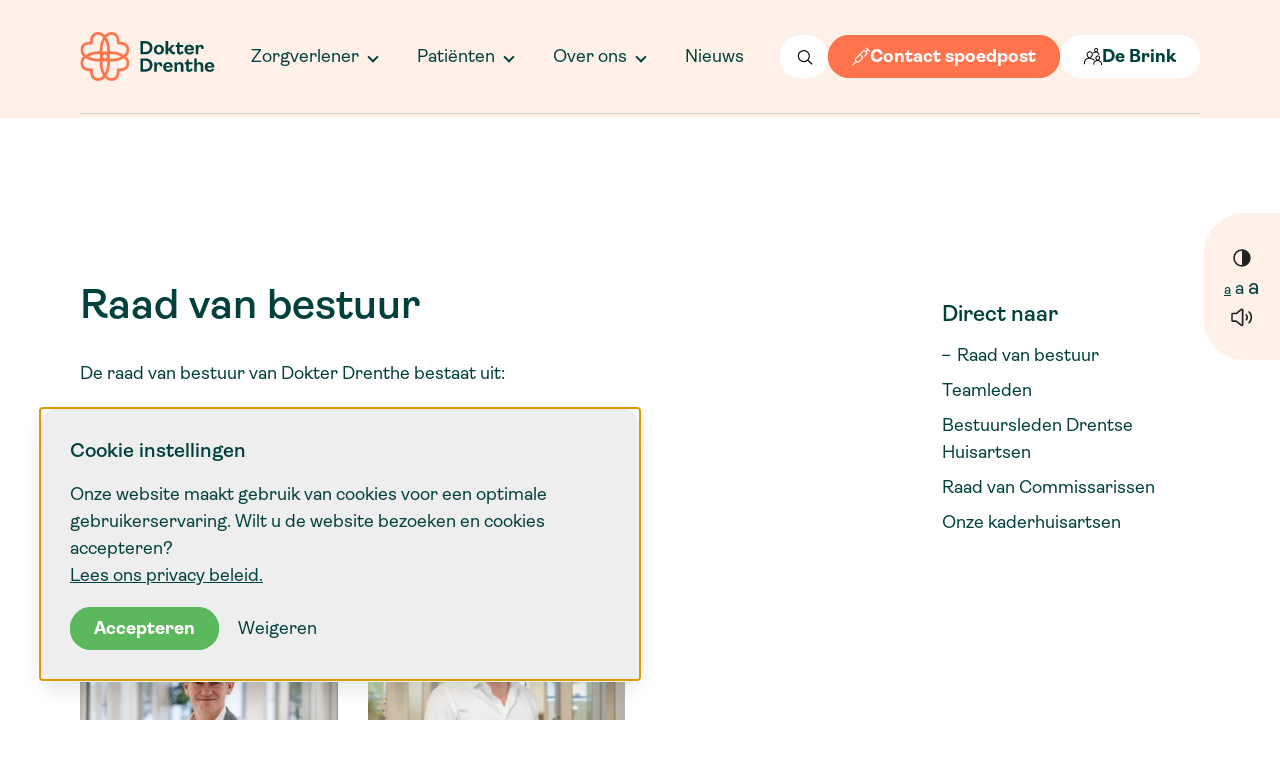

--- FILE ---
content_type: text/html; charset=UTF-8
request_url: https://www.dokterdrenthe.nl/over-ons/wie-we-zijn/onze-collegas
body_size: 21300
content:

<!doctype html>
<html class="no-js" lang="nl">

    <head>
        <meta charset="utf-8">
        <meta http-equiv="x-ua-compatible" content="ie=edge">
        <meta name="apple-mobile-web-app-capable" content="yes">
        <meta name="viewport" content="width=device-width, initial-scale=1, shrink-to-fit=no, viewport-fit=cover">
        <meta name="theme-color" content="#ffffff">

        
        <link rel="preload" href="https://www.dokterdrenthe.nl/assets/dist/default/css/main-09edfc2533.css" as="style">
        <link rel="preload" href="https://www.dokterdrenthe.nl/assets/dist/default/css/main-lazy-1ee82f267d.css" as="style">
        <link rel="preload" href="https://www.dokterdrenthe.nl/assets/dist/default/js/app-7df4ca7487.js" as="script">

        <link rel="manifest" href="https://www.dokterdrenthe.nl/site.webmanifest">
        <link rel="apple-touch-icon" href="https://www.dokterdrenthe.nl/default-icon.png">
        <link rel="shortcut icon" href="https://www.dokterdrenthe.nl/default-favicon.ico">

        <script>
            document.documentElement.classList.remove('no-js');
            document.documentElement.classList.add('js');

            var FW = FW || {};
            FW.config = {
                assetUrl: 'https://www.dokterdrenthe.nl/assets/dist/default/',
                siteUrl: 'https://www.dokterdrenthe.nl/',
                locale: 'nl'
            };
        </script>

                <style>
            @font-face { font-family: 'Merriweather'; src: url('https://assets.spreekuur.nl/fonts/merriweather-all-300-normal.woff') format('woff'); font-weight: 300; font-style: normal; font-display: swap;}
            @font-face { font-family: 'Merriweather'; src: url('https://assets.spreekuur.nl/fonts/merriweather-all-400-normal.woff') format('woff'); font-weight: 400; font-style: normal; font- display: swap; }
            @font-face { font-family: 'Merriweather'; src: url('https://assets.spreekuur.nl/fonts/merriweather-all-700-normal.woff') format('woff'); font-weight: 700; font-style: normal; font-display: swap; }
            @font-face { font-family: 'Merriweather'; src: url('https://assets.spreekuur.nl/fonts/merriweather-all-900-normal.woff') format('woff'); font-weight: 900; font-style: normal; font- display: swap; }
            @font-face { font-family: 'Nunito'; src: url('https://assets.spreekuur.nl/fonts/nunito-all-200-normal.woff') format('woff'); font-weight: 200; font-style: normal; font-display: swap; }
            @font-face { font-family: 'Nunito'; src: url('https://assets.spreekuur.nl/fonts/nunito-all-300-normal.woff') format('woff'); font-weight: 300; font-style: normal; font-display: swap; }
            @font-face { font-family: 'Nunito'; src: url('https://assets.spreekuur.nl/fonts/nunito-all-400-normal.woff') format('woff'); font-weight: 400; font-style: normal; font-display: swap; }
            @font-face { font-family: 'Nunito'; src: url('https://assets.spreekuur.nl/fonts/nunito-all-500-normal.woff') format('woff'); font-weight: 500; font-style: normal; font- display: swap; }
            @font-face { font-family: 'Nunito'; src: url('https://assets.spreekuur.nl/fonts/nunito-all-600-normal.woff') format('woff'); font-weight: 600; font-style: normal; font-display: swap; }
            @font-face { font-family: 'Nunito'; src: url('https://assets.spreekuur.nl/fonts/nunito-all-700-normal.woff') format('woff'); font-weight: 700; font-style: normal; font-display: swap; }
            @font-face { font-family: 'Nunito'; src: url('https://assets.spreekuur.nl/fonts/nunito-all-800-normal.woff') format('woff'); font-weight: 800; font-style: normal; font-display: swap; }
            @font-face { font-family: 'Nunito'; src: url('https://assets.spreekuur.nl/fonts/nunito-all-900-normal.woff') format('woff'); font-weight: 900; font-style: normal; font- display: swap; }
            @font-face { font-family: 'Inter'; src: url('https://assets.spreekuur.nl/fonts/inter-all-400-normal.woff') format('woff'); font- weight: 400; font-style: normal; font-display: swap; }
            @font-face { font-family: 'Inter'; src: url('https://assets.spreekuur.nl/fonts/inter-all-500-normal.woff') format('woff'); font-weight: 500; font-style: normal; font-display: swap; }
            @font-face { font-family: 'Inter'; src: url('https://assets.spreekuur.nl/fonts/inter-all-600-normal.woff') format('woff'); font-weight: 600; font-style: normal; font-display: swap; }
            @font-face { font-family: 'Inter'; src: url('https://assets.spreekuur.nl/fonts/inter-all-700-normal.woff') format('woff'); font-weight: 700; font-style: normal; font-display: swap; }
        </style>

        <script type="text/javascript" src="https://urgentiecheck.spreekuur.nl/spreekuur-urgentiecheck.js"></script>
    <title>Onze collega&#039;s - Dokter Drenthe</title>

        <!-- Global site tag (gtag.js) - Google Analytics -->
        <script async src="https://www.googletagmanager.com/gtag/js?id=G-9VPPF62Y6X"></script>
        <script>
            window.dataLayer = window.dataLayer || [];
            function gtag(){dataLayer.push(arguments);}
            gtag('js', new Date());

                                                            gtag('config', 'UA-41146692-3', { 'anonymize_ip': true });
                                    
                                        gtag('config', 'G-9VPPF62Y6X');
            
        </script>
    <meta name="keywords" content="huisartsen,Dokter Drenthe,patiëntenzorg,huisartsenspoedposten,Drentse huisartsen,zorg,praktijk">
<meta name="description" content="Ontmoet ons team">
<meta name="referrer" content="no-referrer-when-downgrade">
<meta name="robots" content="all">
<meta content="nl" property="og:locale">
<meta content="Dokter Drenthe" property="og:site_name">
<meta content="website" property="og:type">
<meta content="https://www.dokterdrenthe.nl/over-ons/wie-we-zijn/onze-collegas" property="og:url">
<meta content="Onze collega&#039;s" property="og:title">
<meta content="Ontmoet ons team" property="og:description">
<meta content="https://www.dokterdrenthe.nl/assets/uploads/_1200x630_crop_center-center_82_none/220908-dokter-drenthe-33_52344771901_o.jpg?mtime=1664963307" property="og:image">
<meta content="1200" property="og:image:width">
<meta content="630" property="og:image:height">
<meta content="https://www.facebook.com/profile.php?id=100057440501313" property="og:see_also">
<meta content="https://www.instagram.com/dokterdrenthe/" property="og:see_also">
<meta content="https://www.youtube.com/channel/UCsAoBNP7I80ENnov2WWMJTA" property="og:see_also">
<meta content="https://www.linkedin.com/company/dokterdrenthe" property="og:see_also">
<meta name="twitter:card" content="summary_large_image">
<meta name="twitter:creator" content="@">
<meta name="twitter:title" content="Onze collega&#039;s">
<meta name="twitter:description" content="Ontmoet ons team">
<meta name="twitter:image" content="https://www.dokterdrenthe.nl/assets/uploads/_800x418_crop_center-center_82_none/220908-dokter-drenthe-33_52344771901_o.jpg?mtime=1664963307">
<meta name="twitter:image:width" content="800">
<meta name="twitter:image:height" content="418">
<link href="https://www.dokterdrenthe.nl/over-ons/wie-we-zijn/onze-collegas" rel="canonical">
<link href="https://www.dokterdrenthe.nl" rel="home">
<link href="https://www.dokterdrenthe.nl/assets/dist/default/css/main-09edfc2533.css" rel="stylesheet">
<link href="https://www.dokterdrenthe.nl/assets/dist/default/css/main-lazy-1ee82f267d.css" rel="stylesheet" media="print" onload="javascript:this.media=&quot;all&quot;">
<script src="//cdn1.readspeaker.com/script/4349/webReader/webReader.js?pids=wr"></script>
<script>const contrast = sessionStorage.getItem('contrast');
            if (contrast) {
                document.documentElement.classList.add('high-contrast');
            };
const fontsize = sessionStorage.getItem('fontsize') || 's';
        document.documentElement.classList.add(`fontsize-${fontsize}`);</script></head>

    <body>
        <a class="skip-link"
    href="#content"
>Naar hoofdinhoud</a>

<a class="skip-link skip-link--nav-desktop"
    href="#nav-main"
>Naar hoofdnavigatiemenu</a>

<button type="button"
    class="skip-link skip-link--nav-mobile"
    title="Menu openen"
    data-toggle="nav-main"
>Naar hoofdnavigatiemenu</button>

                <div class="toast-wrapper toast-wrapper--sw"
            aria-live="polite"
        >
                        
        
        
        
        <div class="toast"
                    data-toggle-box="cookiemessage"
                    data-toggle-options="persistant, focus"
            >

                    <div class="toast__header">
                        <h5>Cookie instellingen</h5>
    
            </div>
        
                    <div class="toast__content">
                        <p>Onze website maakt gebruik van cookies voor een optimale gebruikerservaring. Wilt u de website bezoeken en cookies accepteren?<br>
<a href="/privacy">Lees ons privacy beleid.</a></p>
    
            </div>
        
                    <div class="toast__footer">
                                
        
        <button type="button"
            class="button background-success"
            data-cookiemessage="accept"
        >Accepteren</button>

        <button type="button"
            class="hover:text-decoration-underline"
            data-cookiemessage="decline"
        >Weigeren</button>
    
            </div>
        
    </div>


                        

    <div class="toast toast--danger"
                    data-toggle-box="browsehappy"
                    data-toggle-options="persistant"
            >

        
                    <div class="toast__content">
                    <p>Je browser is verouderd en geeft deze website niet correct weer.
        Download
        <a href="http://browsehappy.com/"
            rel="nofollow noopener"
            target="_blank"
        >een moderne browser</a>
        en ervaar het internet beter, sneller en veiliger!</p>

            </div>
        
        
    </div>

        </div>

        

<header class="header header--default">
        <div class="header__main">
        <div class="container">
            <a class="header__logo"
                href="https://www.dokterdrenthe.nl/"
                title="Homepage dokterdrenthe.nl"
            >
                                <img src="https://www.dokterdrenthe.nl/assets/dist/default/img/default/logo-d551f168b8.svg"
                    alt="Logo dokterdrenthe.nl"
                    width="135"
                    height="48"
                >
            </a>

                        <div class="header__nav">
                                    <nav class="nav-main"
            id="nav-main"
                            data-dom-content="nav-main"
                data-dom-breakpoint="1200"
                    >
                
    <ul class="nav-main__level1">
                        
    
                        <li class=" has-children">
                
        

                    <a href="https://www.dokterdrenthe.nl/zorgverlener"
                title="Zorgverlener"
                                            >Zorgverlener</a>
        
                            <button type="button"
                class="nav-main__toggle"
                title="Toggle submenu"
            ></button>

                        <div class="nav-main__dropdown">
            <div class="nav-main__dropdown-inner">
                <div class="container container--wide">
    
    <ul class="nav-main__level2">
                        
    
                        <li class=" has-children">
                
                                <img src="https://www.dokterdrenthe.nl/assets/uploads/Iconen/slim.svg" alt="Praktijkvoering">
        

                    <a href="https://www.dokterdrenthe.nl/zorgverlener/praktijkvoering"
                title="Praktijkvoering"
                                            >Praktijkvoering</a>
        
                            <button type="button"
                class="nav-main__toggle"
                title="Toggle submenu"
            ></button>

                
    <ul class="nav-main__level3">
                        
    
            <li class="">
                
        

                    <a href="https://www.dokterdrenthe.nl/zorgverlener/praktijkvoering/praktijkorganisatie"
                title="Praktijkorganisatie"
                                            >Praktijkorganisatie</a>
        
                    </li>

                        
    
            <li class="">
                
        

                    <a href="https://www.dokterdrenthe.nl/zorgverlener/praktijkvoering/werkgeverschap"
                title="Werkgeverschap"
                                            >Werkgeverschap</a>
        
                    </li>

                        
    
            <li class="">
                
        

                    <a href="https://www.dokterdrenthe.nl/zorgverlener/praktijkvoering/ict-en-digitalisering"
                title="ICT en digitalisering"
                                            >ICT en digitalisering</a>
        
                    </li>

                        
    
            <li class="">
                
        

                    <a href="https://www.dokterdrenthe.nl/zorgverlener/praktijkvoering/samenwerking"
                title="Samenwerking verbeteren"
                                            >Samenwerking verbeteren</a>
        
                    </li>

                        
    
            <li class="">
                
        

                    <a href="https://www.dokterdrenthe.nl/zorgverlener/praktijkvoering/praktijkopvolging"
                title="Praktijkopvolging"
                                            >Praktijkopvolging</a>
        
                    </li>

                        
    
            <li class="">
                
        

                    <a href="https://www.dokterdrenthe.nl/zorgverlener/praktijkvoering/collectief"
                title="Collectief lidmaatschapsvoordeel"
                                            >Collectief lidmaatschapsvoordeel</a>
        
                    </li>

        
                    </ul>

    
            </li>

                        
    
            <li class="">
                
                                <img src="https://www.dokterdrenthe.nl/assets/uploads/Iconen/apenstaartje.svg" alt="Nieuws">
        

                    <a href="https://www.dokterdrenthe.nl/nieuws?cat%5B3329%5D=1621&amp;cat%5B892%5D=&amp;cat%5B62250%5D=&amp;q="
                title="Nieuws"
                                            >Nieuws</a>
        
                    </li>

                        
    
                        <li class=" has-children">
                
                                <img src="https://www.dokterdrenthe.nl/assets/uploads/Iconen/hartje.svg" alt="Onze visie op zorg">
        

                    <a href="https://www.dokterdrenthe.nl/zorgverlener/zorg"
                title="Onze visie op zorg"
                                            >Onze visie op zorg</a>
        
                            <button type="button"
                class="nav-main__toggle"
                title="Toggle submenu"
            ></button>

                
    <ul class="nav-main__level3">
                        
    
            <li class="">
                
        

                    <a href="https://www.dokterdrenthe.nl/zorgverlener/zorg/chronische-zorg"
                title="Chronische zorg"
                                            >Chronische zorg</a>
        
                    </li>

                        
    
            <li class="">
                
        

                    <a href="https://www.dokterdrenthe.nl/zorgverlener/zorg/mentale-gezondheid"
                title="Mentale gezondheid"
                                            >Mentale gezondheid</a>
        
                    </li>

                        
    
            <li class="">
                
        

                    <a href="https://www.dokterdrenthe.nl/zorgverlener/zorg/integrale-ouderenzorg"
                title="Integrale ouderenzorg"
                                            >Integrale ouderenzorg</a>
        
                    </li>

                        
    
            <li class="">
                
        

                    <a href="https://www.dokterdrenthe.nl/zorgverlener/zorg/leefstijl"
                title="Leefstijl"
                                            >Leefstijl</a>
        
                    </li>

                        
    
            <li class="">
                
        

                    <a href="https://www.dokterdrenthe.nl/zorgverlener/zorg/samenwerken-in-de-wijk"
                title="Samenwerken in de wijk"
                                            >Samenwerken in de wijk</a>
        
                    </li>

        
                    </ul>

    
            </li>

                        
    
                        <li class=" has-children">
                
                                <img src="https://www.dokterdrenthe.nl/assets/uploads/Iconen/scholing.svg" alt="Onze scholingen">
        

                    <a href="https://www.dokterdrenthe.nl/zorgverlener/scholing"
                title="Onze scholingen"
                                            >Onze scholingen</a>
        
                            <button type="button"
                class="nav-main__toggle"
                title="Toggle submenu"
            ></button>

                
    <ul class="nav-main__level3">
                        
    
            <li class="">
                
        

                    <a href="https://www.dokterdrenthe.nl/zorgverlener/scholing/kalender"
                title="Scholingsaanbod"
                                            >Scholingsaanbod</a>
        
                    </li>

        
                    </ul>

    
            </li>

                        
    
                        <li class=" has-children">
                
                                <img src="https://www.dokterdrenthe.nl/assets/uploads/Iconen/route.svg" alt="Werken in de Drentse huisartsenzorg">
        

                    <a href="https://www.dokterdrenthe.nl/over-ons/vacatures"
                title="Werken in de Drentse huisartsenzorg"
                                            >Werken in de Drentse huisartsenzorg</a>
        
                            <button type="button"
                class="nav-main__toggle"
                title="Toggle submenu"
            ></button>

                
    <ul class="nav-main__level3">
                        
    
            <li class="">
                
        

                    <a href="https://www.dokterdrenthe.nl/zorgverlener/werken-in-de-drentse-huisartsenzorg/ik-zoek-werk"
                title="Ik zoek werk"
                                            >Ik zoek werk</a>
        
                    </li>

                        
    
            <li class="">
                
        

                    <a href="https://www.dokterdrenthe.nl/zorgverlener/werken-in-de-drentse-huisartsenzorg/prikbord"
                title="Prikbord"
                                            >Prikbord</a>
        
                    </li>

                        
    
            <li class="">
                
        

                    <a href="https://www.dokterdrenthe.nl/zorgverlener/werken-in-de-drentse-huisartsenzorg/lid-worden"
                title="Lid worden"
                                            >Lid worden</a>
        
                    </li>

                        
    
            <li class="">
                
        

                    <a href="https://www.dokterdrenthe.nl/bbl"
                title="BBL"
                                            >BBL</a>
        
                    </li>

        
                    </ul>

    
            </li>

                        
    
                        <li class=" has-children">
                
                                <img src="https://www.dokterdrenthe.nl/assets/uploads/Iconen/sleutel.svg" alt="Toegang">
        

                    <span tabindex="0">Toegang</span>
        
                            <button type="button"
                class="nav-main__toggle"
                title="Toggle submenu"
            ></button>

                
    <ul class="nav-main__level3">
                        
    
            <li class="">
                
        

                    <a href="https://mijn.dokterdrenthe.nl/"
                title="Klantportaal"
                                    target="_blank"
                                                    rel="nofollow noopener"
                            >Klantportaal</a>
        
                    </li>

                        
    
            <li class="">
                
        

                    <a href="https://debrink.dokterdrenthe.nl/auth/inloggen"
                title="De Brink"
                                    target="_blank"
                                                    rel="nofollow noopener"
                            >De Brink</a>
        
                    </li>

                        
    
            <li class="qlink">
                
        

                    <a href="https://www.dokterdrenthe.nl/index.php/actions/dokterdrenthe/qlink/redirect" target="_blank" rel="nofollow noopener">
                Kennisbank
            </a>
        
                    </li>

        
                    </ul>

    
            </li>

        
                    </ul>

                    </div>
            </div>
        </div>
    
            </li>

                        
    
                        <li class=" has-children">
                
        

                    <a href="https://www.dokterdrenthe.nl/patienten"
                title="Patiënten"
                                            >Patiënten</a>
        
                            <button type="button"
                class="nav-main__toggle"
                title="Toggle submenu"
            ></button>

                        <div class="nav-main__dropdown">
            <div class="nav-main__dropdown-inner">
                <div class="container container--wide">
    
    <ul class="nav-main__level2">
                        
    
                        <li class=" has-children">
                
                                <img src="https://www.dokterdrenthe.nl/assets/uploads/Iconen/injectienaald.svg" alt="Huisartsenspoedpost">
        

                    <a href="https://www.dokterdrenthe.nl/patienten/huisartsenspoedpost"
                title="Huisartsenspoedpost"
                                            >Huisartsenspoedpost</a>
        
                            <button type="button"
                class="nav-main__toggle"
                title="Toggle submenu"
            ></button>

                
    <ul class="nav-main__level3">
                        
    
            <li class="">
                
        

                    <a href="https://www.dokterdrenthe.nl/patienten/huisartsenspoedpost/locaties"
                title="Locaties"
                                            >Locaties</a>
        
                    </li>

                        
    
            <li class="">
                
        

                    <a href="https://www.dokterdrenthe.nl/patienten/huisartsenspoedpost/hoe-het-werkt"
                title="Hoe werkt spoedzorg?"
                                            >Hoe werkt spoedzorg?</a>
        
                    </li>

                        
    
            <li class="">
                
        

                    <a href="https://www.dokterdrenthe.nl/patienten/huisartsenspoedpost/digitaal-spreekuur"
                title="Digitaal spreekuur"
                                            >Digitaal spreekuur</a>
        
                    </li>

                        
    
            <li class="">
                
        

                    <a href="https://www.dokterdrenthe.nl/patienten/huisartsenspoedpost/medische-gegevens"
                title="Medische gegevens"
                                            >Medische gegevens</a>
        
                    </li>

        
                    </ul>

    
            </li>

                        
    
                        <li class=" has-children">
                
                                <img src="https://www.dokterdrenthe.nl/assets/uploads/Iconen/potloot.svg" alt="Jouw ervaring">
        

                    <a href="https://www.dokterdrenthe.nl/patienten/jouw-ervaring"
                title="Jouw ervaring"
                                            >Jouw ervaring</a>
        
                            <button type="button"
                class="nav-main__toggle"
                title="Toggle submenu"
            ></button>

                
    <ul class="nav-main__level3">
                        
    
            <li class="">
                
        

                    <a href="https://www.dokterdrenthe.nl/patienten/jouw-ervaring/kwaliteitsbeleid"
                title="Kwaliteitsbeleid"
                                            >Kwaliteitsbeleid</a>
        
                    </li>

                        
    
            <li class="">
                
        

                    <a href="https://www.dokterdrenthe.nl/patienten/jouw-ervaring/compliment-of-klacht"
                title="Compliment of klacht?"
                                            >Compliment of klacht?</a>
        
                    </li>

        
                    </ul>

    
            </li>

                        
    
            <li class="">
                
                                <img src="https://www.dokterdrenthe.nl/assets/uploads/Iconen/apenstaartje.svg" alt="Nieuws">
        

                    <a href="https://www.dokterdrenthe.nl/patienten/nieuws-2?cat%5B3329%5D=1620&amp;cat%5B892%5D=&amp;cat%5B62250%5D=&amp;q="
                title="Nieuws"
                                            >Nieuws</a>
        
                    </li>

                        
    
                        <li class=" has-children">
                
                                <img src="https://www.dokterdrenthe.nl/assets/uploads/Iconen/persoon.svg" alt="Zorg voor jou">
        

                    <span tabindex="0">Zorg voor jou</span>
        
                            <button type="button"
                class="nav-main__toggle"
                title="Toggle submenu"
            ></button>

                
    <ul class="nav-main__level3">
                        
    
            <li class="">
                
        

                    <a href="https://www.dokterdrenthe.nl/patienten/zorg-voor-jou/zorgprogrammas"
                title="Zorgprogramma&#039;s"
                                            >Zorgprogramma&#039;s</a>
        
                    </li>

                        
    
            <li class="">
                
        

                    <a href="https://www.dokterdrenthe.nl/patienten/zorg-voor-jou/top"
                title="Herstel na kanker"
                                            >Herstel na kanker</a>
        
                    </li>

        
                    </ul>

    
            </li>

                        
    
                        <li class=" has-children">
                
                                <img src="https://www.dokterdrenthe.nl/assets/uploads/Iconen/team.svg" alt="Over Dokter Drenthe">
        

                    <a href="https://www.dokterdrenthe.nl/patienten/over-dokter-drenthe"
                title="Over Dokter Drenthe"
                                            >Over Dokter Drenthe</a>
        
                            <button type="button"
                class="nav-main__toggle"
                title="Toggle submenu"
            ></button>

                
    <ul class="nav-main__level3">
                        
    
            <li class="">
                
        

                    <a href="https://www.dokterdrenthe.nl/patienten/over-dokter-drenthe/veelgestelde-vragen"
                title="Veelgestelde vragen"
                                            >Veelgestelde vragen</a>
        
                    </li>

        
                    </ul>

    
            </li>

        
                    </ul>

                    </div>
            </div>
        </div>
    
            </li>

                        
    
                                    <li class=" is-active m:is-expanded has-children">
                
        

                    <a href="https://www.dokterdrenthe.nl/over-ons"
                title="Over ons"
                                            >Over ons</a>
        
                            <button type="button"
                class="nav-main__toggle"
                title="Toggle submenu"
            ></button>

                        <div class="nav-main__dropdown">
            <div class="nav-main__dropdown-inner">
                <div class="container container--wide">
    
    <ul class="nav-main__level2">
                        
    
                                    <li class=" is-active m:is-expanded has-children">
                
                                <img src="https://www.dokterdrenthe.nl/assets/uploads/Iconen/huis.svg" alt="Over ons">
        

                    <a href="https://www.dokterdrenthe.nl/over-ons"
                title="Over ons"
                                            >Over ons</a>
        
                            <button type="button"
                class="nav-main__toggle"
                title="Toggle submenu"
            ></button>

                
    <ul class="nav-main__level3">
                        
    
            <li class="">
                
        

                    <a href="https://www.dokterdrenthe.nl/over-ons/wat-we-doen"
                title="Wat we doen"
                                            >Wat we doen</a>
        
                    </li>

                        
    
                        <li class=" is-active m:is-expanded">
                
        

                    <a href="https://www.dokterdrenthe.nl/over-ons/wie-we-zijn"
                title="Wie we zijn"
                                            >Wie we zijn</a>
        
                    </li>

        
                    </ul>

    
            </li>

                        
    
                        <li class=" has-children">
                
                                <img src="https://www.dokterdrenthe.nl/assets/uploads/Iconen/duim.svg" alt="Vacatures">
        

                    <a href="https://www.dokterdrenthe.nl/over-ons/vacatures"
                title="Vacatures"
                                            >Vacatures</a>
        
                            <button type="button"
                class="nav-main__toggle"
                title="Toggle submenu"
            ></button>

                
    <ul class="nav-main__level3">
                        
    
            <li class="">
                
        

                    <a href="https://www.dokterdrenthe.nl/over-ons/vacatures/werken-bij-dokter-drenthe"
                title="Werken bij Dokter Drenthe"
                                            >Werken bij Dokter Drenthe</a>
        
                    </li>

                        
    
            <li class="">
                
        

                    <a href="https://www.dokterdrenthe.nl/over-ons/vacatures/werken-op-de-huisartsenspoedpost"
                title="Werken op de huisartsenspoedpost"
                                            >Werken op de huisartsenspoedpost</a>
        
                    </li>

                        
    
            <li class="">
                
        

                    <a href="https://www.dokterdrenthe.nl/over-ons/vacatures/werken-in-de-huisartsenpraktijk"
                title="Werken in de huisartsenpraktijk"
                                            >Werken in de huisartsenpraktijk</a>
        
                    </li>

                        
    
            <li class="">
                
        

                    <a href="https://www.dokterdrenthe.nl/zorgverlener/werken-in-de-drentse-huisartsenzorg/ik-zoek-werk"
                title="Ik zoek werk"
                                            >Ik zoek werk</a>
        
                    </li>

                        
    
            <li class="">
                
        

                    <a href="https://www.dokterdrenthe.nl/zorgverlener/werken-in-de-drentse-huisartsenzorg/prikbord"
                title="Prikbord"
                                            >Prikbord</a>
        
                    </li>

        
                    </ul>

    
            </li>

                        
    
            <li class="">
                
                                <img src="https://www.dokterdrenthe.nl/assets/uploads/Iconen/telefoon.svg" alt="Contact">
        

                    <a href="https://www.dokterdrenthe.nl/over-ons/contact"
                title="Contact"
                                            >Contact</a>
        
                    </li>

        
                    </ul>

                    </div>
            </div>
        </div>
    
            </li>

                        
    
            <li class="">
                
        

                    <a href="https://www.dokterdrenthe.nl/nieuws"
                title="Nieuws"
                                            >Nieuws</a>
        
                    </li>

        
                    </ul>

    

        </nav>
    

            </div>

            <div class="header__knoppen">
                <button
                    class="button background-white color-primary header__search"
                    title="Zoeken"
                    data-toggle="search"
                >
                        
    
                
    
    <img
        src="https://www.dokterdrenthe.nl/assets/dist/default/img/icons/search-0fb20c4e20.svg"
                alt="Icoon"
        width="18px"
        height="18px"
        aria-hidden="true"
    >

                </button>

                                                            
                        <a class="button background-secondary" href="https://www.huisartsenspoedpostdrenthe.nl/" target="_blank">                                                            <img src="https://www.dokterdrenthe.nl/assets/uploads/Iconen/injectienaald.svg"
                                    alt="Injectienaald"
                                >
                                                        <span>Contact spoedpost</span>
                        </a>
                                                                                
                        <a class="button background-white color-primary" href="https://debrink.dokterdrenthe.nl/auth/inloggen" target="_blank">                                                            <img src="https://www.dokterdrenthe.nl/assets/uploads/Iconen/team.svg"
                                    alt="Team"
                                >
                                                        <span>De Brink</span>
                        </a>
                                    
                            </div>

        </div>

        <div class="header__searchcontainer" data-toggle-box="search" data-toggle-options="focus-input">
            <div class="container container--wide">
                
    
    <form class="search" action="https://www.dokterdrenthe.nl/zoekresultaten">
        
    
    <input type="search" name="q" value="" autocomplete="off" spellcheck="true" placeholder="Zoeken naar..." aria-label="Zoeken naar...">

            
    
    <button type="submit" title="Zoeken">
            
    
    <img
        class=""
        src="https://www.dokterdrenthe.nl/assets/dist/default/img/icons/search-0fb20c4e20.svg"
        alt=""
        aria-hidden="true"
                    loading="lazy"
                            width="24"
                            height="24"
            >


    </button>

    </form>
            </div>
        </div>

            </div>
</header>


<div class="accessibility">
        
        
        <button type="button"
        class="accessibility__contrast"
        title="Hoog contrast aan/uit zetten"
        data-contrast
    >
            
    
    <img
        class=""
        src="https://www.dokterdrenthe.nl/assets/dist/default/img/icons/contrast-d475d9be53.svg"
        alt=""
        aria-hidden="true"
                    loading="lazy"
                            width="18"
                            height="18"
            >

    </button>

    
        
        <div class="accessibility__fontsize">
        <button type="button"
            title="Tekst in normale grootte"
            data-fontsize="s"
        >a</button>

        <button type="button"
            title="Maak de tekst groot"
            data-fontsize="m"
        >a</button>

        <button type="button"
            title="Maak de tekst extra groot"
            data-fontsize="l"
        >a</button>
    </div>


                
        
    <div class="accessibility__readspeaker">

                <button type="button"
            class="accessibility__readspeaker-button"
            title="Pagina voorlezen"
            data-toggle="readspeaker"
        >
                
    
    <img
        class=""
        src="https://www.dokterdrenthe.nl/assets/dist/default/img/icons/speaker-3a71d9a219.svg"
        alt=""
        aria-hidden="true"
                    loading="lazy"
                            width="22"
                            height="19"
            >

        </button>

                <div class="accessibility__readspeaker-popup"
            data-toggle-box="readspeaker"
            data-toggle-options="persistant"
        >
            <div class="rs_skip rsbtn rs_preserve">
                <a rel="nofollow"
                    class="rsbtn_play"
                    accesskey="L"
                    title="Laat de tekst voorlezen met ReadSpeaker"
                    href="//app-eu.readspeaker.com/cgi-bin/rsent?customerid=4349&amp;lang=nl_nl&amp;readid=content&amp;url=https%3A%2F%2Fwww.dokterdrenthe.nl%2Fover-ons%2Fwie-we-zijn%2Fonze-collegas"
                >
                    <span class="rsbtn_left rsimg rspart"><span class="rsbtn_text"><span>Voorlezen</span></span></span>
                    <span class="rsbtn_right rsimg rsplay rspart"></span>
                </a>
            </div>
        </div>
    </div>

    </div>

                
                            <div class="container">
                <div class="breadcrumbs">

                <ol class="breadcrumbs__list">

                                            <li class="breadcrumbs__item">
                                            <a href="https://www.dokterdrenthe.nl">Home</a>
                                    </li>
                                            <li class="breadcrumbs__item">
                                            <a href="https://www.dokterdrenthe.nl/over-ons">Over ons</a>
                                    </li>
                                            <li class="breadcrumbs__item breadcrumbs__item--prev">
                                            <a href="https://www.dokterdrenthe.nl/over-ons/wie-we-zijn">Wie we zijn</a>
                                    </li>
                                            <li class="breadcrumbs__item">
                                            Onze collega&#039;s

                                    </li>
            
        </ol>

            </div>


        </div>
    
                <main class="main">
            <div class="main__content"
                    id="content"
            >

                                    
                        
    
            
            
            
                        
                        <section data-in-view class="section section__teams  background background--white" id="raad-van-bestuur">
                            <div class="container">
                                <div class="row section__information">
                                    <div class="col col--6">
                                        <h2>Raad van bestuur</h2>

                                        <div class="c-entry">
                                            <p>De raad van bestuur van Dokter Drenthe bestaat uit:</p>
<ul><li>Hans Mulder, voorzitter</li><li>Stefan Meinema</li></ul>
                                        </div>
                                    </div>
                                    <div class="col col--3">
                                    </div>
                                    <div class="col col--3">
                                        <h4>Direct naar</h4>
                                        <nav>
                                            <ul>
                                                                                                    <li class="active">
                                                        <a href="#raad-van-bestuur">
                                                            Raad van bestuur
                                                        </a>
                                                    </li>
                                                                                                    <li>
                                                        <a href="#teamleden">
                                                            Teamleden
                                                        </a>
                                                    </li>
                                                                                                    <li>
                                                        <a href="#bestuursleden-drentse-huisartsen">
                                                            Bestuursleden Drentse Huisartsen
                                                        </a>
                                                    </li>
                                                                                                    <li>
                                                        <a href="#raad-van-commissarissen">
                                                            Raad van Commissarissen
                                                        </a>
                                                    </li>
                                                                                                    <li>
                                                        <a href="#onze-kaderhuisartsen">
                                                            Onze kaderhuisartsen
                                                        </a>
                                                    </li>
                                                                                            <ul>
                                        </nav>
                                    </div>
                                </div>

                                
                                <div class="grid grid--cards-4 margin-top">
                                                                                    
    <div class="card card--persoon">
            
    <div class="card__media">
                            
    
        
        
                
        
    <img src="https://www.dokterdrenthe.nl/assets/uploads/Teamleden/_400x500_crop_center-center_none/246627/Hans-Mulder.webp"
        width="400"
        height="500"
        alt=""

                    srcset="https://www.dokterdrenthe.nl/assets/uploads/Teamleden/_800x1000_crop_center-center_none/246627/Hans-Mulder.webp 2x"
        
                    type="image/webp"
        
                    loading="lazy"
            >

            </div>


        <div class="card__info">
            <h3 class="card__title">
                Hans Mulder
            </h3>

                            <p>Voorzitter raad van bestuur</p>
            

                            <div class="card__email">
                        
    
    <img
        class=""
        src="https://www.dokterdrenthe.nl/assets/dist/default/img/icons/email-1dcde5cb2b.svg"
        alt=""
        aria-hidden="true"
                    loading="lazy"
                            width="18"
                    >


                    
        
        
        <span id="e13115625">[javascript protected email address]</span><script type="text/javascript">/*<![CDATA[*/eval("var a=\"G4eUq5&I0ykdRcofi2_ZN7-nC6t8DFwOXv1jEaVmSg3plWMKL@9hBATxHPs.YbJQ+ruz\";var b=a.split(\"\").sort().join(\"\");var c=\"@UTJAWM.oWHBbM.W.Mxb@MUxA\";var d=\"\";var f=\"\";for(var e=0;e<c.length;e++)d+=b.charAt(a.indexOf(c.charAt(e)));f=\"Stuur een e-mail\";document.getElementById(\"e13115625\").innerHTML=\"<a href=\\\"mailto:\"+d+\"\\\" target=\\\"_blank\\\" rel=\\\"nofollow noopener\\\" title=\\\"Stuur een e-mail naar h.mulder@dokterdrenthe.nl\\\" class=\\\"\\\">\"+f+\"</a>\"")/*]]>*/</script>

    
                </div>
            
            
        </div>
    </div>

                                                                                    
    <div class="card card--persoon">
            
    <div class="card__media">
                            
    
        
        
                
        
    <img src="https://www.dokterdrenthe.nl/assets/uploads/Teamleden/_400x500_crop_center-center_none/208998/53774950016_1bd76fd033_o.webp"
        width="400"
        height="500"
        alt=""

                    srcset="https://www.dokterdrenthe.nl/assets/uploads/Teamleden/_800x1000_crop_center-center_none/208998/53774950016_1bd76fd033_o.webp 2x"
        
                    type="image/webp"
        
                    loading="lazy"
            >

            </div>


        <div class="card__info">
            <h3 class="card__title">
                Stefan Meinema
            </h3>

                            <p>Lid raad van bestuur</p>
            

                            <div class="card__email">
                        
    
    <img
        class=""
        src="https://www.dokterdrenthe.nl/assets/dist/default/img/icons/email-1dcde5cb2b.svg"
        alt=""
        aria-hidden="true"
                    loading="lazy"
                            width="18"
                    >


                    
        
        
        <span id="e590039100">[javascript protected email address]</span><script type="text/javascript">/*<![CDATA[*/eval("var a=\"0@N5L64sm1oeklMBAcKEptjnGbgPJXhaVY-WFTrZ.U9+IRxSiw23CDqzOQ7&H8_uvdfy\";var b=a.split(\"\").sort().join(\"\");var c=\"H5qx2zxq9MROC8x&R&xz8wx5zD\";var d=\"\";var f=\"\";for(var e=0;e<c.length;e++)d+=b.charAt(a.indexOf(c.charAt(e)));f=\"Stuur een e-mail\";document.getElementById(\"e590039100\").innerHTML=\"<a href=\\\"mailto:\"+d+\"\\\" target=\\\"_blank\\\" rel=\\\"nofollow noopener\\\" title=\\\"Stuur een e-mail naar s.meinema@dokterdrenthe.nl\\\" class=\\\"\\\">\"+f+\"</a>\"")/*]]>*/</script>

    
                </div>
            
            
        </div>
    </div>

                                                                    </div>


                            </div>
                        </section>

                    
                        
                        <section data-in-view class="section section__teams  background background--secondary-light" id="teamleden">
                            <div class="container">
                                <div class="row section__information">
                                    <div class="col col--6">
                                        <h2>Teamleden</h2>

                                        <div class="c-entry">
                                            <p>Hieronder een overzicht van onze enthousiaste collega's, we stellen ze graag aan je voor.</p>
                                        </div>
                                    </div>
                                    <div class="col col--3">
                                    </div>
                                    <div class="col col--3">
                                        <h4>Direct naar</h4>
                                        <nav>
                                            <ul>
                                                                                                    <li>
                                                        <a href="#raad-van-bestuur">
                                                            Raad van bestuur
                                                        </a>
                                                    </li>
                                                                                                    <li class="active">
                                                        <a href="#teamleden">
                                                            Teamleden
                                                        </a>
                                                    </li>
                                                                                                    <li>
                                                        <a href="#bestuursleden-drentse-huisartsen">
                                                            Bestuursleden Drentse Huisartsen
                                                        </a>
                                                    </li>
                                                                                                    <li>
                                                        <a href="#raad-van-commissarissen">
                                                            Raad van Commissarissen
                                                        </a>
                                                    </li>
                                                                                                    <li>
                                                        <a href="#onze-kaderhuisartsen">
                                                            Onze kaderhuisartsen
                                                        </a>
                                                    </li>
                                                                                            <ul>
                                        </nav>
                                    </div>
                                </div>

                                
                                <div class="grid grid--cards-4 margin-top">
                                                                                    
    <div class="card card--persoon">
            
    <div class="card__media">
                            
    
        
        
                
        
    <img src="https://www.dokterdrenthe.nl/assets/uploads/Teamleden/_400x500_crop_center-center_none/300456/Agnes-Luth.webp"
        width="400"
        height="500"
        alt=""

                    srcset="https://www.dokterdrenthe.nl/assets/uploads/Teamleden/_800x1000_crop_center-center_none/300456/Agnes-Luth.webp 2x"
        
                    type="image/webp"
        
                    loading="lazy"
            >

            </div>


        <div class="card__info">
            <h3 class="card__title">
                Agnes Luth
            </h3>

                            <p>Teammanager huisartsenspoedpost</p>
            

                            <div class="card__email">
                        
    
    <img
        class=""
        src="https://www.dokterdrenthe.nl/assets/dist/default/img/icons/email-1dcde5cb2b.svg"
        alt=""
        aria-hidden="true"
                    loading="lazy"
                            width="18"
                    >


                    
        
        
        <span id="e943182534">[javascript protected email address]</span><script type="text/javascript">/*<![CDATA[*/eval("var a=\"uCOJjBMsvYIU-7Dl3mwWkHt5Vh8E1fcdrqG_4+gaS@X2ZeTLRFKQ&oy9p.6A0NiPxbnz\";var b=a.split(\"\").sort().join(\"\");var c=\"XJoiNFDep&NTAeAT9NFTJ9o\";var d=\"\";var f=\"\";for(var e=0;e<c.length;e++)d+=b.charAt(a.indexOf(c.charAt(e)));f=\"Stuur een e-mail\";document.getElementById(\"e943182534\").innerHTML=\"<a href=\\\"mailto:\"+d+\"\\\" target=\\\"_blank\\\" rel=\\\"nofollow noopener\\\" title=\\\"Stuur een e-mail naar a.luth@dokterdrenthe.nl\\\" class=\\\"\\\">\"+f+\"</a>\"")/*]]>*/</script>

    
                </div>
            
            
        </div>
    </div>

                                                                                    
    <div class="card card--persoon">
            
    <div class="card__media">
                            
    
        
        
                
        
    <img src="https://www.dokterdrenthe.nl/assets/uploads/Teamleden/_400x500_crop_center-center_none/238159/Agnes-Poelman.webp"
        width="400"
        height="500"
        alt=""

                    srcset="https://www.dokterdrenthe.nl/assets/uploads/Teamleden/_800x1000_crop_center-center_none/238159/Agnes-Poelman.webp 2x"
        
                    type="image/webp"
        
                    loading="lazy"
            >

            </div>


        <div class="card__info">
            <h3 class="card__title">
                Agnes Poelman
            </h3>

                            <p>Praktijkadviseur Integrale Zorg</p>
            

                            <div class="card__email">
                        
    
    <img
        class=""
        src="https://www.dokterdrenthe.nl/assets/dist/default/img/icons/email-1dcde5cb2b.svg"
        alt=""
        aria-hidden="true"
                    loading="lazy"
                            width="18"
                    >


                    
        
        
        <span id="e648952510">[javascript protected email address]</span><script type="text/javascript">/*<![CDATA[*/eval("var a=\"8U59&toDbMr61@-_vwlLaseiSB4IKWCk3VNxHdFY.PEZhjympOfcXQz2uRT+qAJgn7G0\";var b=a.split(\"\").sort().join(\"\");var c=\"E9RuyQzE2-juXAy+j+y2AOy92Q\";var d=\"\";var f=\"\";for(var e=0;e<c.length;e++)d+=b.charAt(a.indexOf(c.charAt(e)));f=\"Stuur een e-mail\";document.getElementById(\"e648952510\").innerHTML=\"<a href=\\\"mailto:\"+d+\"\\\" target=\\\"_blank\\\" rel=\\\"nofollow noopener\\\" title=\\\"Stuur een e-mail naar a.poelman@dokterdrenthe.nl\\\" class=\\\"\\\">\"+f+\"</a>\"")/*]]>*/</script>

    
                </div>
            
            
        </div>
    </div>

                                                                                    
    <div class="card card--persoon">
            
    <div class="card__media">
                            
    
        
        
                
        
    <img src="https://www.dokterdrenthe.nl/assets/uploads/Teamleden/_400x500_crop_center-center_none/285492/Amanda-Warrink.webp"
        width="400"
        height="500"
        alt=""

                    srcset="https://www.dokterdrenthe.nl/assets/uploads/Teamleden/_800x1000_crop_center-center_none/285492/Amanda-Warrink.webp 2x"
        
                    type="image/webp"
        
                    loading="lazy"
            >

            </div>


        <div class="card__info">
            <h3 class="card__title">
                Amanda Warrink
            </h3>

                            <p>Coördinator scholingen</p>
            

                            <div class="card__email">
                        
    
    <img
        class=""
        src="https://www.dokterdrenthe.nl/assets/dist/default/img/icons/email-1dcde5cb2b.svg"
        alt=""
        aria-hidden="true"
                    loading="lazy"
                            width="18"
                    >


                    
        
        
        <span id="e718747798">[javascript protected email address]</span><script type="text/javascript">/*<![CDATA[*/eval("var a=\"&yNWHRI.pZfcC2Sg_LslEniTYavO1zuxGqM5U3Fet+-K0X8boP@JBwr9mDdQh74jA6Vk\";var b=a.split(\"\").sort().join(\"\");var c=\"-WA-QQ@9BSXmB78QXQ897P8W9w\";var d=\"\";var f=\"\";for(var e=0;e<c.length;e++)d+=b.charAt(a.indexOf(c.charAt(e)));f=\"Stuur een e-mail\";document.getElementById(\"e718747798\").innerHTML=\"<a href=\\\"mailto:\"+d+\"\\\" target=\\\"_blank\\\" rel=\\\"nofollow noopener\\\" title=\\\"Stuur een e-mail naar a.warrink@dokterdrenthe.nl\\\" class=\\\"\\\">\"+f+\"</a>\"")/*]]>*/</script>

    
                </div>
            
            
        </div>
    </div>

                                                                                    
    <div class="card card--persoon">
            
    <div class="card__media">
                            
    
        
        
                
        
    <img src="https://www.dokterdrenthe.nl/assets/uploads/Teamleden/_400x500_crop_center-center_none/297664/Anke-Lubbers.webp"
        width="400"
        height="500"
        alt=""

                    srcset="https://www.dokterdrenthe.nl/assets/uploads/Teamleden/_800x1000_crop_center-center_none/297664/Anke-Lubbers.webp 2x"
        
                    type="image/webp"
        
                    loading="lazy"
            >

            </div>


        <div class="card__info">
            <h3 class="card__title">
                Anke Lubbers
            </h3>

                            <p>Coördinator triage en opleiding</p>
            

                            <div class="card__email">
                        
    
    <img
        class=""
        src="https://www.dokterdrenthe.nl/assets/dist/default/img/icons/email-1dcde5cb2b.svg"
        alt=""
        aria-hidden="true"
                    loading="lazy"
                            width="18"
                    >


                    
        
        
        <span id="e788219034">[javascript protected email address]</span><script type="text/javascript">/*<![CDATA[*/eval("var a=\"IxsgS4czi2U91q8KVpHr5WuftQ6j@TdMGvbEDyomRAY-ke7Nh_JnCw&O.+0XBaZPLFl3\";var b=a.split(\"\").sort().join(\"\");var c=\"YgwZ--7XB8e.Ca7XeX7Oa_7gOw\";var d=\"\";var f=\"\";for(var e=0;e<c.length;e++)d+=b.charAt(a.indexOf(c.charAt(e)));f=\"Stuur een e-mail\";document.getElementById(\"e788219034\").innerHTML=\"<a href=\\\"mailto:\"+d+\"\\\" target=\\\"_blank\\\" rel=\\\"nofollow noopener\\\" title=\\\"Stuur een e-mail naar a.lubbers@dokterdrenthe.nl\\\" class=\\\"\\\">\"+f+\"</a>\"")/*]]>*/</script>

    
                </div>
            
            
        </div>
    </div>

                                                                                    
    <div class="card card--persoon">
            
    <div class="card__media">
                            
    
        
        
                
        
    <img src="https://www.dokterdrenthe.nl/assets/uploads/Teamleden/_400x500_crop_center-center_none/237861/Annemieke-Boer.webp"
        width="400"
        height="500"
        alt=""

                    srcset="https://www.dokterdrenthe.nl/assets/uploads/Teamleden/_800x1000_crop_center-center_none/237861/Annemieke-Boer.webp 2x"
        
                    type="image/webp"
        
                    loading="lazy"
            >

            </div>


        <div class="card__info">
            <h3 class="card__title">
                Annemieke Boer
            </h3>

                            <p>Praktijkadviseur Integrale Zorg</p>
            

                            <div class="card__email">
                        
    
    <img
        class=""
        src="https://www.dokterdrenthe.nl/assets/dist/default/img/icons/email-1dcde5cb2b.svg"
        alt=""
        aria-hidden="true"
                    loading="lazy"
                            width="18"
                    >


                    
        
        
        <span id="e889942525">[javascript protected email address]</span><script type="text/javascript">/*<![CDATA[*/eval("var a=\"4t9skKTz5l&i_fX7q8OFJaZDSugLM-eGAcYHyIvo10.rB+xWhQpVP2NRCbEUndj6@3wm\";var b=a.split(\"\").sort().join(\"\");var c=\".srCxUX+CPdxU+UxRdQxsR2\";var d=\"\";var f=\"\";for(var e=0;e<c.length;e++)d+=b.charAt(a.indexOf(c.charAt(e)));f=\"Stuur een e-mail\";document.getElementById(\"e889942525\").innerHTML=\"<a href=\\\"mailto:\"+d+\"\\\" target=\\\"_blank\\\" rel=\\\"nofollow noopener\\\" title=\\\"Stuur een e-mail naar a.boer@dokterdrenthe.nl\\\" class=\\\"\\\">\"+f+\"</a>\"")/*]]>*/</script>

    
                </div>
            
            
        </div>
    </div>

                                                                                    
    <div class="card card--persoon">
            
    <div class="card__media">
                            
    
        
        
                
        
    <img src="https://www.dokterdrenthe.nl/assets/uploads/Teamleden/_400x500_crop_center-center_none/214413/Bert-Jan-Mennega.webp"
        width="400"
        height="500"
        alt=""

                    srcset="https://www.dokterdrenthe.nl/assets/uploads/Teamleden/_800x1000_crop_center-center_none/214413/Bert-Jan-Mennega.webp 2x"
        
                    type="image/webp"
        
                    loading="lazy"
            >

            </div>


        <div class="card__info">
            <h3 class="card__title">
                Bert-Jan Mennega
            </h3>

                            <p>Controller</p>
            

                            <div class="card__email">
                        
    
    <img
        class=""
        src="https://www.dokterdrenthe.nl/assets/dist/default/img/icons/email-1dcde5cb2b.svg"
        alt=""
        aria-hidden="true"
                    loading="lazy"
                            width="18"
                    >


                    
        
        
        <span id="e383874910">[javascript protected email address]</span><script type="text/javascript">/*<![CDATA[*/eval("var a=\"j4JTYe628.xIHrFXlbWaqBhNpO_ivn&K@Q3k5mL-Stz7gfyM0ACUd1PEVw9sucoDRG+Z\";var b=a.split(\"\").sort().join(\"\");var c=\"7TPyEEy0zFfVdcysfsyEcAyTE1\";var d=\"\";var f=\"\";for(var e=0;e<c.length;e++)d+=b.charAt(a.indexOf(c.charAt(e)));f=\"Stuur een e-mail\";document.getElementById(\"e383874910\").innerHTML=\"<a href=\\\"mailto:\"+d+\"\\\" target=\\\"_blank\\\" rel=\\\"nofollow noopener\\\" title=\\\"Stuur een e-mail naar b.mennega@dokterdrenthe.nl\\\" class=\\\"\\\">\"+f+\"</a>\"")/*]]>*/</script>

    
                </div>
            
            
        </div>
    </div>

                                                                                    
    <div class="card card--persoon">
            
    <div class="card__media">
                            
    
        
        
                
        
    <img src="https://www.dokterdrenthe.nl/assets/uploads/Beeldbank/_400x500_crop_center-center_none/127711/Gangprofiel-2.webp"
        width="400"
        height="500"
        alt=""

                    srcset="https://www.dokterdrenthe.nl/assets/uploads/Beeldbank/_800x1000_crop_center-center_none/127711/Gangprofiel-2.webp 2x"
        
                    type="image/webp"
        
                    loading="lazy"
            >

            </div>


        <div class="card__info">
            <h3 class="card__title">
                Diana Ditvoorst
            </h3>

                            <p>Klachtenfunctionaris</p>
            

                            <div class="card__email">
                        
    
    <img
        class=""
        src="https://www.dokterdrenthe.nl/assets/dist/default/img/icons/email-1dcde5cb2b.svg"
        alt=""
        aria-hidden="true"
                    loading="lazy"
                            width="18"
                    >


                    
        
        
        <span id="e442631658">[javascript protected email address]</span><script type="text/javascript">/*<![CDATA[*/eval("var a=\"2ms0wFY&.hx@K1MP3N4zj-XQqUe7EyTOlRI5Vn+Ai9orWDgHkBGvu6b8JZtC_dfaLcpS\";var b=a.split(\"\").sort().join(\"\");var c=\"D0DGdaJJC_dMDJudgCDCg8dBg086\";var d=\"\";var f=\"\";for(var e=0;e<c.length;e++)d+=b.charAt(a.indexOf(c.charAt(e)));f=\"Stuur een e-mail\";document.getElementById(\"e442631658\").innerHTML=\"<a href=\\\"mailto:\"+d+\"\\\" target=\\\"_blank\\\" rel=\\\"nofollow noopener\\\" title=\\\"Stuur een e-mail naar d.ditvoorst@dokterdrenthe.nl\\\" class=\\\"\\\">\"+f+\"</a>\"")/*]]>*/</script>

    
                </div>
            
            
        </div>
    </div>

                                                                                    
    <div class="card card--persoon">
            
    <div class="card__media">
                            
    
        
        
                
        
    <img src="https://www.dokterdrenthe.nl/assets/uploads/Teamleden/_400x500_crop_center-center_none/125019/Gangprofiel-3.webp"
        width="400"
        height="500"
        alt=""

                    srcset="https://www.dokterdrenthe.nl/assets/uploads/Teamleden/_800x1000_crop_center-center_none/125019/Gangprofiel-3.webp 2x"
        
                    type="image/webp"
        
                    loading="lazy"
            >

            </div>


        <div class="card__info">
            <h3 class="card__title">
                Elsbeth Moons
            </h3>

                            <p>Communicatiemedewerker</p>
            

                            <div class="card__email">
                        
    
    <img
        class=""
        src="https://www.dokterdrenthe.nl/assets/dist/default/img/icons/email-1dcde5cb2b.svg"
        alt=""
        aria-hidden="true"
                    loading="lazy"
                            width="18"
                    >


                    
        
        
        <span id="e267619261">[javascript protected email address]</span><script type="text/javascript">/*<![CDATA[*/eval("var a=\"7AWczE9iIg6QDMrasX1qP4ohHypRnKlfwS-3_OU2kC.FGNL8etTvm&jxuYZ0VbB@+Jd5\";var b=a.split(\"\").sort().join(\"\");var c=\"LcjuuxVrNumbL0N0LxbtLcx&\";var d=\"\";var f=\"\";for(var e=0;e<c.length;e++)d+=b.charAt(a.indexOf(c.charAt(e)));f=\"Stuur een e-mail\";document.getElementById(\"e267619261\").innerHTML=\"<a href=\\\"mailto:\"+d+\"\\\" target=\\\"_blank\\\" rel=\\\"nofollow noopener\\\" title=\\\"Stuur een e-mail naar e.moons@dokterdrenthe.nl\\\" class=\\\"\\\">\"+f+\"</a>\"")/*]]>*/</script>

    
                </div>
            
            
        </div>
    </div>

                                                                                    
    <div class="card card--persoon">
            
    <div class="card__media">
                            
    
        
        
                
        
    <img src="https://www.dokterdrenthe.nl/assets/uploads/Teamleden/_400x500_crop_center-center_none/227962/Erieka-Stegers.webp"
        width="400"
        height="500"
        alt=""

                    srcset="https://www.dokterdrenthe.nl/assets/uploads/Teamleden/_800x1000_crop_center-center_none/227962/Erieka-Stegers.webp 2x"
        
                    type="image/webp"
        
                    loading="lazy"
            >

            </div>


        <div class="card__info">
            <h3 class="card__title">
                Erieka Stegers
            </h3>

                            <p>Coördinator roosterplanning</p>
            

                            <div class="card__email">
                        
    
    <img
        class=""
        src="https://www.dokterdrenthe.nl/assets/dist/default/img/icons/email-1dcde5cb2b.svg"
        alt=""
        aria-hidden="true"
                    loading="lazy"
                            width="18"
                    >


                    
        
        
        <span id="e558871948">[javascript protected email address]</span><script type="text/javascript">/*<![CDATA[*/eval("var a=\"X20J-CLk@BphwAQYV7f3gNZojtUGa+mS8Klr5E&bnsHFP9MTvxWcDdq_1eiOz4RI6.yu\";var b=a.split(\"\").sort().join(\"\");var c=\"MJz4MvMOzQ91D4MO9OM_4xMJ_d\";var d=\"\";var f=\"\";for(var e=0;e<c.length;e++)d+=b.charAt(a.indexOf(c.charAt(e)));f=\"Stuur een e-mail\";document.getElementById(\"e558871948\").innerHTML=\"<a href=\\\"mailto:\"+d+\"\\\" target=\\\"_blank\\\" rel=\\\"nofollow noopener\\\" title=\\\"Stuur een e-mail naar e.stegers@dokterdrenthe.nl\\\" class=\\\"\\\">\"+f+\"</a>\"")/*]]>*/</script>

    
                </div>
            
            
        </div>
    </div>

                                                                                    
    <div class="card card--persoon">
            
    <div class="card__media">
                            
    
        
        
                
        
    <img src="https://www.dokterdrenthe.nl/assets/uploads/Teamleden/_400x500_crop_center-center_none/285489/Erwin-Eulen.webp"
        width="400"
        height="500"
        alt=""

                    srcset="https://www.dokterdrenthe.nl/assets/uploads/Teamleden/_800x1000_crop_center-center_none/285489/Erwin-Eulen.webp 2x"
        
                    type="image/webp"
        
                    loading="lazy"
            >

            </div>


        <div class="card__info">
            <h3 class="card__title">
                Erwin Eulen
            </h3>

                            <p>Kwaliteitsfunctionaris</p>
            

                            <div class="card__email">
                        
    
    <img
        class=""
        src="https://www.dokterdrenthe.nl/assets/dist/default/img/icons/email-1dcde5cb2b.svg"
        alt=""
        aria-hidden="true"
                    loading="lazy"
                            width="18"
                    >


                    
        
        
        <span id="e291279029">[javascript protected email address]</span><script type="text/javascript">/*<![CDATA[*/eval("var a=\"X8ulmdrKZUCJ9SFE1nG4y.wfie7k-aRL0M+2IcPTvqzQ_WDOpBAVg36HY@txh&ojsN5b\";var b=a.split(\"\").sort().join(\"\");var c=\"DlDo3DHFWYg&DxWxDH&BDlH3\";var d=\"\";var f=\"\";for(var e=0;e<c.length;e++)d+=b.charAt(a.indexOf(c.charAt(e)));f=\"Stuur een e-mail\";document.getElementById(\"e291279029\").innerHTML=\"<a href=\\\"mailto:\"+d+\"\\\" target=\\\"_blank\\\" rel=\\\"nofollow noopener\\\" title=\\\"Stuur een e-mail naar e.eulen@dokterdrenthe.nl\\\" class=\\\"\\\">\"+f+\"</a>\"")/*]]>*/</script>

    
                </div>
            
            
        </div>
    </div>

                                                                                    
    <div class="card card--persoon">
            
    <div class="card__media">
                            
    
        
        
                
        
    <img src="https://www.dokterdrenthe.nl/assets/uploads/Teamleden/_400x500_crop_center-center_none/177796/Esther-Arends.webp"
        width="400"
        height="500"
        alt=""

                    srcset="https://www.dokterdrenthe.nl/assets/uploads/Teamleden/_800x1000_crop_center-center_none/177796/Esther-Arends.webp 2x"
        
                    type="image/webp"
        
                    loading="lazy"
            >

            </div>


        <div class="card__info">
            <h3 class="card__title">
                Esther Arends
            </h3>

                            <p>Adviseur mentale zorg</p>
            

                            <div class="card__email">
                        
    
    <img
        class=""
        src="https://www.dokterdrenthe.nl/assets/dist/default/img/icons/email-1dcde5cb2b.svg"
        alt=""
        aria-hidden="true"
                    loading="lazy"
                            width="18"
                    >


                    
        
        
        <span id="e537551638">[javascript protected email address]</span><script type="text/javascript">/*<![CDATA[*/eval("var a=\"u49chkxtve_nCyi.YjLqB8KZsJ&O-EHa035oM7RQNf6dlSWTzA@rX1gVPpGDI+wbFUm2\";var b=a.split(\"\").sort().join(\"\");var c=\"Wc6DWVSIiSPX+WDSDWV+AWcV1\";var d=\"\";var f=\"\";for(var e=0;e<c.length;e++)d+=b.charAt(a.indexOf(c.charAt(e)));f=\"Stuur een e-mail\";document.getElementById(\"e537551638\").innerHTML=\"<a href=\\\"mailto:\"+d+\"\\\" target=\\\"_blank\\\" rel=\\\"nofollow noopener\\\" title=\\\"Stuur een e-mail naar e.arends@dokterdrenthe.nl\\\" class=\\\"\\\">\"+f+\"</a>\"")/*]]>*/</script>

    
                </div>
            
            
        </div>
    </div>

                                                                                    
    <div class="card card--persoon">
            
    <div class="card__media">
                            
    
        
        
                
        
    <img src="https://www.dokterdrenthe.nl/assets/uploads/Teamleden/_400x500_crop_center-center_none/17742/202213septembergangfoto-2.webp"
        width="400"
        height="500"
        alt=""

                    srcset="https://www.dokterdrenthe.nl/assets/uploads/Teamleden/_800x1000_crop_center-center_none/17742/202213septembergangfoto-2.webp 2x"
        
                    type="image/webp"
        
                    loading="lazy"
            >

            </div>


        <div class="card__info">
            <h3 class="card__title">
                Esther Kunst
            </h3>

                            <p>Controller</p>
            

                            <div class="card__email">
                        
    
    <img
        class=""
        src="https://www.dokterdrenthe.nl/assets/dist/default/img/icons/email-1dcde5cb2b.svg"
        alt=""
        aria-hidden="true"
                    loading="lazy"
                            width="18"
                    >


                    
        
        
        <span id="e535977174">[javascript protected email address]</span><script type="text/javascript">/*<![CDATA[*/eval("var a=\"Zm_ItNkaBKG2dUQ8iyJu+VA.Rnfl05X7vhY3rSE9bq@gM&oesHx1WCD46OjTzFPwLp-c\";var b=a.split(\"\").sort().join(\"\");var c=\"oIWP4zFQ&6WFoT&To4FHoI4C\";var d=\"\";var f=\"\";for(var e=0;e<c.length;e++)d+=b.charAt(a.indexOf(c.charAt(e)));f=\"Stuur een e-mail\";document.getElementById(\"e535977174\").innerHTML=\"<a href=\\\"mailto:\"+d+\"\\\" target=\\\"_blank\\\" rel=\\\"nofollow noopener\\\" title=\\\"Stuur een e-mail naar e.kunst@dokterdrenthe.nl\\\" class=\\\"\\\">\"+f+\"</a>\"")/*]]>*/</script>

    
                </div>
            
            
        </div>
    </div>

                                                                                    
    <div class="card card--persoon">
            
    <div class="card__media">
                            
    
        
        
                
        
    <img src="https://www.dokterdrenthe.nl/assets/uploads/Teamleden/_400x500_crop_center-center_none/4370/2022Profielfotosgang-65.webp"
        width="400"
        height="500"
        alt=""

                    srcset="https://www.dokterdrenthe.nl/assets/uploads/Teamleden/_800x1000_crop_center-center_none/4370/2022Profielfotosgang-65.webp 2x"
        
                    type="image/webp"
        
                    loading="lazy"
            >

            </div>


        <div class="card__info">
            <h3 class="card__title">
                Evelyn de Jong
            </h3>

                            <p>Informatiemanager Zorg</p>
            

                            <div class="card__email">
                        
    
    <img
        class=""
        src="https://www.dokterdrenthe.nl/assets/dist/default/img/icons/email-1dcde5cb2b.svg"
        alt=""
        aria-hidden="true"
                    loading="lazy"
                            width="18"
                    >


                    
        
        
        <span id="e754551569">[javascript protected email address]</span><script type="text/javascript">/*<![CDATA[*/eval("var a=\"TwgIFiZQ@90K.3V8fkPASuLpnq5aHUGWr+vsoyzb64jRONctdXYMJ-2_lECxmD7&B1eh\";var b=a.split(\"\").sort().join(\"\");var c=\"cINcMl_dVNlJDcxNxc_DXcI_-\";var d=\"\";var f=\"\";for(var e=0;e<c.length;e++)d+=b.charAt(a.indexOf(c.charAt(e)));f=\"Stuur een e-mail\";document.getElementById(\"e754551569\").innerHTML=\"<a href=\\\"mailto:\"+d+\"\\\" target=\\\"_blank\\\" rel=\\\"nofollow noopener\\\" title=\\\"Stuur een e-mail naar e.dejong@dokterdrenthe.nl\\\" class=\\\"\\\">\"+f+\"</a>\"")/*]]>*/</script>

    
                </div>
            
            
        </div>
    </div>

                                                                                    
    <div class="card card--persoon">
            
    <div class="card__media">
                            
    
        
        
                
        
    <img src="https://www.dokterdrenthe.nl/assets/uploads/Teamleden/_400x500_crop_center-center_none/300453/Ewout-Kotterink.webp"
        width="400"
        height="500"
        alt=""

                    srcset="https://www.dokterdrenthe.nl/assets/uploads/Teamleden/_800x1000_crop_center-center_none/300453/Ewout-Kotterink.webp 2x"
        
                    type="image/webp"
        
                    loading="lazy"
            >

            </div>


        <div class="card__info">
            <h3 class="card__title">
                Ewout Kotterink
            </h3>

                            <p>ICT adviseur</p>
            

                            <div class="card__email">
                        
    
    <img
        class=""
        src="https://www.dokterdrenthe.nl/assets/dist/default/img/icons/email-1dcde5cb2b.svg"
        alt=""
        aria-hidden="true"
                    loading="lazy"
                            width="18"
                    >


                    
        
        
        <span id="e529352695">[javascript protected email address]</span><script type="text/javascript">/*<![CDATA[*/eval("var a=\"O.ZMDcTKUIQ&wx@1j5W0fg3N9mRS4a+Eos-Cipu8lPHXYVr27hLnbetJzFB_AGqykd6v\";var b=a.split(\"\").sort().join(\"\");var c=\"rMbzGGr_LJb@VzbGr_V_rJGhrMJe\";var d=\"\";var f=\"\";for(var e=0;e<c.length;e++)d+=b.charAt(a.indexOf(c.charAt(e)));f=\"Stuur een e-mail\";document.getElementById(\"e529352695\").innerHTML=\"<a href=\\\"mailto:\"+d+\"\\\" target=\\\"_blank\\\" rel=\\\"nofollow noopener\\\" title=\\\"Stuur een e-mail naar e.kotterink@dokterdrenthe.nl\\\" class=\\\"\\\">\"+f+\"</a>\"")/*]]>*/</script>

    
                </div>
            
            
        </div>
    </div>

                                                                                    
    <div class="card card--persoon">
            
    <div class="card__media">
                            
    
        
        
                
        
    <img src="https://www.dokterdrenthe.nl/assets/uploads/Teamleden/_400x500_crop_center-center_none/285483/Florien-Bos2.webp"
        width="400"
        height="500"
        alt=""

                    srcset="https://www.dokterdrenthe.nl/assets/uploads/Teamleden/_800x1000_crop_center-center_none/285483/Florien-Bos2.webp 2x"
        
                    type="image/webp"
        
                    loading="lazy"
            >

            </div>


        <div class="card__info">
            <h3 class="card__title">
                Florien Bos
            </h3>

                            <p>Manager Opleidingen</p>
            

                            <div class="card__email">
                        
    
    <img
        class=""
        src="https://www.dokterdrenthe.nl/assets/dist/default/img/icons/email-1dcde5cb2b.svg"
        alt=""
        aria-hidden="true"
                    loading="lazy"
                            width="18"
                    >


                    
        
        
        <span id="e241127269">[javascript protected email address]</span><script type="text/javascript">/*<![CDATA[*/eval("var a=\"u2Av7UHytwBZS6cVmDos495-CKdGqR.@PM&aQTnklj+EzYh8XgpfFN0riJLOIxWe_31b\";var b=a.split(\"\").sort().join(\"\");var c=\"8vEiIcYiFxhOYOhrxghvrN\";var d=\"\";var f=\"\";for(var e=0;e<c.length;e++)d+=b.charAt(a.indexOf(c.charAt(e)));f=\"Stuur een e-mail\";document.getElementById(\"e241127269\").innerHTML=\"<a href=\\\"mailto:\"+d+\"\\\" target=\\\"_blank\\\" rel=\\\"nofollow noopener\\\" title=\\\"Stuur een e-mail naar f.bos@dokterdrenthe.nl\\\" class=\\\"\\\">\"+f+\"</a>\"")/*]]>*/</script>

    
                </div>
            
            
        </div>
    </div>

                                                                                    
    <div class="card card--persoon">
            
    <div class="card__media">
                            
    
        
        
                
        
    <img src="https://www.dokterdrenthe.nl/assets/uploads/Teamleden/_400x500_crop_center-center_none/4356/2022Profielfotosgang-28.webp"
        width="400"
        height="500"
        alt=""

                    srcset="https://www.dokterdrenthe.nl/assets/uploads/Teamleden/_800x1000_crop_center-center_none/4356/2022Profielfotosgang-28.webp 2x"
        
                    type="image/webp"
        
                    loading="lazy"
            >

            </div>


        <div class="card__info">
            <h3 class="card__title">
                Geertje Speelman
            </h3>

                            <p>Controller</p>
            

                            <div class="card__email">
                        
    
    <img
        class=""
        src="https://www.dokterdrenthe.nl/assets/dist/default/img/icons/email-1dcde5cb2b.svg"
        alt=""
        aria-hidden="true"
                    loading="lazy"
                            width="18"
                    >


                    
        
        
        <span id="e429776073">[javascript protected email address]</span><script type="text/javascript">/*<![CDATA[*/eval("var a=\"w1unsCaXLVykhtR2_-gj8f@JpI+SrxU7D6&vQmocATKOlHWE9G.iZ5FY3bNMqez40dPB\";var b=a.split(\"\").sort().join(\"\");var c=\"9nqbWW5FKYRH3ZeWMHMWYeGWnY5\";var d=\"\";var f=\"\";for(var e=0;e<c.length;e++)d+=b.charAt(a.indexOf(c.charAt(e)));f=\"Stuur een e-mail\";document.getElementById(\"e429776073\").innerHTML=\"<a href=\\\"mailto:\"+d+\"\\\" target=\\\"_blank\\\" rel=\\\"nofollow noopener\\\" title=\\\"Stuur een e-mail naar g.speelman@dokterdrenthe.nl\\\" class=\\\"\\\">\"+f+\"</a>\"")/*]]>*/</script>

    
                </div>
            
            
        </div>
    </div>

                                                                                    
    <div class="card card--persoon">
            
    <div class="card__media">
                            
    
        
        
                
        
    <img src="https://www.dokterdrenthe.nl/assets/uploads/Teamleden/_400x500_crop_center-center_none/237849/Gerwin-Koning.webp"
        width="400"
        height="500"
        alt=""

                    srcset="https://www.dokterdrenthe.nl/assets/uploads/Teamleden/_800x1000_crop_center-center_none/237849/Gerwin-Koning.webp 2x"
        
                    type="image/webp"
        
                    loading="lazy"
            >

            </div>


        <div class="card__info">
            <h3 class="card__title">
                Gerwin Koning
            </h3>

                            <p>Controller</p>
            

                            <div class="card__email">
                        
    
    <img
        class=""
        src="https://www.dokterdrenthe.nl/assets/dist/default/img/icons/email-1dcde5cb2b.svg"
        alt=""
        aria-hidden="true"
                    loading="lazy"
                            width="18"
                    >


                    
        
        
        <span id="e787192859">[javascript protected email address]</span><script type="text/javascript">/*<![CDATA[*/eval("var a=\"9nMaHQ1q6L0_z.V2diOWSeGpRBoDvUlrNZth4Jj-@XxEfTAkwC8Pym57gIcKsbFY3u&+\";var b=a.split(\"\").sort().join(\"\");var c=\"wayg787wVTgybAKTKA7bCAa7m\";var d=\"\";var f=\"\";for(var e=0;e<c.length;e++)d+=b.charAt(a.indexOf(c.charAt(e)));f=\"Stuur een e-mail\";document.getElementById(\"e787192859\").innerHTML=\"<a href=\\\"mailto:\"+d+\"\\\" target=\\\"_blank\\\" rel=\\\"nofollow noopener\\\" title=\\\"Stuur een e-mail naar g.koning@dokterdrenthe.nl\\\" class=\\\"\\\">\"+f+\"</a>\"")/*]]>*/</script>

    
                </div>
            
            
        </div>
    </div>

                                                                                    
    <div class="card card--persoon">
            
    <div class="card__media">
                            
    
        
        
                
        
    <img src="https://www.dokterdrenthe.nl/assets/uploads/Teamleden/_400x500_crop_center-center_none/246627/Hans-Mulder.webp"
        width="400"
        height="500"
        alt=""

                    srcset="https://www.dokterdrenthe.nl/assets/uploads/Teamleden/_800x1000_crop_center-center_none/246627/Hans-Mulder.webp 2x"
        
                    type="image/webp"
        
                    loading="lazy"
            >

            </div>


        <div class="card__info">
            <h3 class="card__title">
                Hans Mulder
            </h3>

                            <p>Voorzitter raad van bestuur</p>
            

                            <div class="card__email">
                        
    
    <img
        class=""
        src="https://www.dokterdrenthe.nl/assets/dist/default/img/icons/email-1dcde5cb2b.svg"
        alt=""
        aria-hidden="true"
                    loading="lazy"
                            width="18"
                    >


                    
        
        
        <span id="e718846782">[javascript protected email address]</span><script type="text/javascript">/*<![CDATA[*/eval("var a=\"yLU1-IAgrhq_0O&SV2jF+Kcmlt3f7.W69MZnewz@4bvGaiEHDNopY8xJuXQTk5PdBsRC\";var b=a.split(\"\").sort().join(\"\");var c=\"N1xP8iET&iuY5ETiTEJ5NE1J8\";var d=\"\";var f=\"\";for(var e=0;e<c.length;e++)d+=b.charAt(a.indexOf(c.charAt(e)));f=\"Stuur een e-mail\";document.getElementById(\"e718846782\").innerHTML=\"<a href=\\\"mailto:\"+d+\"\\\" target=\\\"_blank\\\" rel=\\\"nofollow noopener\\\" title=\\\"Stuur een e-mail naar h.mulder@dokterdrenthe.nl\\\" class=\\\"\\\">\"+f+\"</a>\"")/*]]>*/</script>

    
                </div>
            
            
        </div>
    </div>

                                                                                    
    <div class="card card--persoon">
            
    <div class="card__media">
                            
    
        
        
                
        
    <img src="https://www.dokterdrenthe.nl/assets/uploads/Teamleden/_400x500_crop_center-center_none/271081/Heidi-Strijker.webp"
        width="400"
        height="500"
        alt=""

                    srcset="https://www.dokterdrenthe.nl/assets/uploads/Teamleden/_800x1000_crop_center-center_none/271081/Heidi-Strijker.webp 2x"
        
                    type="image/webp"
        
                    loading="lazy"
            >

            </div>


        <div class="card__info">
            <h3 class="card__title">
                Heidi Strijker
            </h3>

                            <p>Praktijkadviseur Integrale Zorg</p>
            

                            <div class="card__email">
                        
    
    <img
        class=""
        src="https://www.dokterdrenthe.nl/assets/dist/default/img/icons/email-1dcde5cb2b.svg"
        alt=""
        aria-hidden="true"
                    loading="lazy"
                            width="18"
                    >


                    
        
        
        <span id="e311913032">[javascript protected email address]</span><script type="text/javascript">/*<![CDATA[*/eval("var a=\"rW@ciM4S+O1QeF_Gjm3Rv9N0KwCktnXYHJg7Eyh8PUAB&ba6IxZf2d.DLusT5zqpl-oV\";var b=a.split(\"\").sort().join(\"\");var c=\"xc5zTZf2aT_bL2zaTbTaDzxacDd\";var d=\"\";var f=\"\";for(var e=0;e<c.length;e++)d+=b.charAt(a.indexOf(c.charAt(e)));f=\"Stuur een e-mail\";document.getElementById(\"e311913032\").innerHTML=\"<a href=\\\"mailto:\"+d+\"\\\" target=\\\"_blank\\\" rel=\\\"nofollow noopener\\\" title=\\\"Stuur een e-mail naar h.strijker@dokterdrenthe.nl\\\" class=\\\"\\\">\"+f+\"</a>\"")/*]]>*/</script>

    
                </div>
            
            
        </div>
    </div>

                                                                                    
    <div class="card card--persoon">
            
    <div class="card__media">
                            
    
        
        
                
        
    <img src="https://www.dokterdrenthe.nl/assets/uploads/Teamleden/_400x500_crop_center-center_none/297673/Heleen-de-Jong2.webp"
        width="400"
        height="500"
        alt=""

                    srcset="https://www.dokterdrenthe.nl/assets/uploads/Teamleden/_800x1000_crop_center-center_none/297673/Heleen-de-Jong2.webp 2x"
        
                    type="image/webp"
        
                    loading="lazy"
            >

            </div>


        <div class="card__info">
            <h3 class="card__title">
                Heleen de Jonge
            </h3>

                            <p>Managementassistent</p>
            

                            <div class="card__email">
                        
    
    <img
        class=""
        src="https://www.dokterdrenthe.nl/assets/dist/default/img/icons/email-1dcde5cb2b.svg"
        alt=""
        aria-hidden="true"
                    loading="lazy"
                            width="18"
                    >


                    
        
        
        <span id="e990560264">[javascript protected email address]</span><script type="text/javascript">/*<![CDATA[*/eval("var a=\"T3lX4Oetm_ku7IEpjsBcdirogaf8Mh&+VAK2xSn.J5qb1@F-9QLZvUYDyWGN6wCRHzP0\";var b=a.split(\"\").sort().join(\"\");var c=\"QX@FZyD9FE@yvwFN@NFDwQFXDU\";var d=\"\";var f=\"\";for(var e=0;e<c.length;e++)d+=b.charAt(a.indexOf(c.charAt(e)));f=\"Stuur een e-mail\";document.getElementById(\"e990560264\").innerHTML=\"<a href=\\\"mailto:\"+d+\"\\\" target=\\\"_blank\\\" rel=\\\"nofollow noopener\\\" title=\\\"Stuur een e-mail naar h.dejonge@dokterdrenthe.nl\\\" class=\\\"\\\">\"+f+\"</a>\"")/*]]>*/</script>

    
                </div>
            
            
        </div>
    </div>

                                                                                    
    <div class="card card--persoon">
            
    <div class="card__media">
                            
    
        
        
                
        
    <img src="https://www.dokterdrenthe.nl/assets/uploads/Teamleden/_400x500_crop_center-center_none/237857/Inge-Strijker.webp"
        width="400"
        height="500"
        alt=""

                    srcset="https://www.dokterdrenthe.nl/assets/uploads/Teamleden/_800x1000_crop_center-center_none/237857/Inge-Strijker.webp 2x"
        
                    type="image/webp"
        
                    loading="lazy"
            >

            </div>


        <div class="card__info">
            <h3 class="card__title">
                Inge Strijker
            </h3>

                            <p>HR medewerker</p>
            

                            <div class="card__email">
                        
    
    <img
        class=""
        src="https://www.dokterdrenthe.nl/assets/dist/default/img/icons/email-1dcde5cb2b.svg"
        alt=""
        aria-hidden="true"
                    loading="lazy"
                            width="18"
                    >


                    
        
        
        <span id="e113029161">[javascript protected email address]</span><script type="text/javascript">/*<![CDATA[*/eval("var a=\"eruwOp0S8FP4AMb.VdYHiCnf2Jyc5XL3v-sDI@glGjRUkNQt1Tx_Wah9o&qEKB7m6Zz+\";var b=a.split(\"\").sort().join(\"\");var c=\"xwKBEx_WQEbNoWBQENEQ9BTQw9a\";var d=\"\";var f=\"\";for(var e=0;e<c.length;e++)d+=b.charAt(a.indexOf(c.charAt(e)));f=\"Stuur een e-mail\";document.getElementById(\"e113029161\").innerHTML=\"<a href=\\\"mailto:\"+d+\"\\\" target=\\\"_blank\\\" rel=\\\"nofollow noopener\\\" title=\\\"Stuur een e-mail naar i.strijker@dokterdrenthe.nl\\\" class=\\\"\\\">\"+f+\"</a>\"")/*]]>*/</script>

    
                </div>
            
            
        </div>
    </div>

                                                                                    
    <div class="card card--persoon">
            
    <div class="card__media">
                            
    
        
        
                
        
    <img src="https://www.dokterdrenthe.nl/assets/uploads/Teamleden/_400x500_crop_center-center_none/238145/Portretgang12-11-9.webp"
        width="400"
        height="500"
        alt=""

                    srcset="https://www.dokterdrenthe.nl/assets/uploads/Teamleden/_800x1000_crop_center-center_none/238145/Portretgang12-11-9.webp 2x"
        
                    type="image/webp"
        
                    loading="lazy"
            >

            </div>


        <div class="card__info">
            <h3 class="card__title">
                Ingeborg Bakker
            </h3>

                            <p>Manager praktijkvoering</p>
            

                            <div class="card__email">
                        
    
    <img
        class=""
        src="https://www.dokterdrenthe.nl/assets/dist/default/img/icons/email-1dcde5cb2b.svg"
        alt=""
        aria-hidden="true"
                    loading="lazy"
                            width="18"
                    >


                    
        
        
        <span id="e589284238">[javascript protected email address]</span><script type="text/javascript">/*<![CDATA[*/eval("var a=\"afK-tgLwG5BYmjzS92iHdNko_UCrZXWA37Fpq.QJxh6VIRTl4D+PnbMOEy&@s1ceuv08\";var b=a.split(\"\").sort().join(\"\");var c=\"+-V6nnT@zREn1T@R@TO1DT-Ob\";var d=\"\";var f=\"\";for(var e=0;e<c.length;e++)d+=b.charAt(a.indexOf(c.charAt(e)));f=\"Stuur een e-mail\";document.getElementById(\"e589284238\").innerHTML=\"<a href=\\\"mailto:\"+d+\"\\\" target=\\\"_blank\\\" rel=\\\"nofollow noopener\\\" title=\\\"Stuur een e-mail naar i.bakker@dokterdrenthe.nl\\\" class=\\\"\\\">\"+f+\"</a>\"")/*]]>*/</script>

    
                </div>
            
            
        </div>
    </div>

                                                                                    
    <div class="card card--persoon">
            
    <div class="card__media">
                            
    
        
        
                
        
    <img src="https://www.dokterdrenthe.nl/assets/uploads/Teamleden/_400x500_crop_center-center_none/4352/2022Profielfotosgang-19.webp"
        width="400"
        height="500"
        alt=""

                    srcset="https://www.dokterdrenthe.nl/assets/uploads/Teamleden/_800x1000_crop_center-center_none/4352/2022Profielfotosgang-19.webp 2x"
        
                    type="image/webp"
        
                    loading="lazy"
            >

            </div>


        <div class="card__info">
            <h3 class="card__title">
                Ingeborg Weuring
            </h3>

                            <p>Manager Zorg</p>
            

                            <div class="card__email">
                        
    
    <img
        class=""
        src="https://www.dokterdrenthe.nl/assets/dist/default/img/icons/email-1dcde5cb2b.svg"
        alt=""
        aria-hidden="true"
                    loading="lazy"
                            width="18"
                    >


                    
        
        
        <span id="e230094408">[javascript protected email address]</span><script type="text/javascript">/*<![CDATA[*/eval("var a=\"o_iTsWlrLuh1EV5.&Hy@X6Yb4jk2vpfOnFmIa3Ntz8MgPxGZ7U0-9AqJKSdDCeB+QRwc\";var b=a.split(\"\").sort().join(\"\");var c=\"0TQGBD0J75xK9eGDxDGJeUGTJA\";var d=\"\";var f=\"\";for(var e=0;e<c.length;e++)d+=b.charAt(a.indexOf(c.charAt(e)));f=\"Stuur een e-mail\";document.getElementById(\"e230094408\").innerHTML=\"<a href=\\\"mailto:\"+d+\"\\\" target=\\\"_blank\\\" rel=\\\"nofollow noopener\\\" title=\\\"Stuur een e-mail naar i.weuring@dokterdrenthe.nl\\\" class=\\\"\\\">\"+f+\"</a>\"")/*]]>*/</script>

    
                </div>
            
            
        </div>
    </div>

                                                                                    
    <div class="card card--persoon">
            
    <div class="card__media">
                            
    
        
        
                
        
    <img src="https://www.dokterdrenthe.nl/assets/uploads/Teamleden/_400x500_crop_center-center_none/4355/2022Profielfotosgang-26.webp"
        width="400"
        height="500"
        alt=""

                    srcset="https://www.dokterdrenthe.nl/assets/uploads/Teamleden/_800x1000_crop_center-center_none/4355/2022Profielfotosgang-26.webp 2x"
        
                    type="image/webp"
        
                    loading="lazy"
            >

            </div>


        <div class="card__info">
            <h3 class="card__title">
                Irene van den Berg
            </h3>

                            <p>HR-adviseur</p>
            

                            <div class="card__email">
                        
    
    <img
        class=""
        src="https://www.dokterdrenthe.nl/assets/dist/default/img/icons/email-1dcde5cb2b.svg"
        alt=""
        aria-hidden="true"
                    loading="lazy"
                            width="18"
                    >


                    
        
        
        <span id="e721929218">[javascript protected email address]</span><script type="text/javascript">/*<![CDATA[*/eval("var a=\"3@_ZgmRvwB7F9KACLkGS+QUt&6q2-.Tl8HeWxJpohjD0zusXnd45yNM1iOVIYPacEbfr\";var b=a.split(\"\").sort().join(\"\");var c=\"4ZcD1us10sInAuiyPsIuIs1PdsZ1N\";var d=\"\";var f=\"\";for(var e=0;e<c.length;e++)d+=b.charAt(a.indexOf(c.charAt(e)));f=\"Stuur een e-mail\";document.getElementById(\"e721929218\").innerHTML=\"<a href=\\\"mailto:\"+d+\"\\\" target=\\\"_blank\\\" rel=\\\"nofollow noopener\\\" title=\\\"Stuur een e-mail naar i.vandenberg@dokterdrenthe.nl\\\" class=\\\"\\\">\"+f+\"</a>\"")/*]]>*/</script>

    
                </div>
            
            
        </div>
    </div>

                                                                                    
    <div class="card card--persoon">
            
    <div class="card__media">
                            
    
        
        
                
        
    <img src="https://www.dokterdrenthe.nl/assets/uploads/Teamleden/_400x500_crop_center-center_none/4382/2022Profielfotosgang-87.webp"
        width="400"
        height="500"
        alt=""

                    srcset="https://www.dokterdrenthe.nl/assets/uploads/Teamleden/_800x1000_crop_center-center_none/4382/2022Profielfotosgang-87.webp 2x"
        
                    type="image/webp"
        
                    loading="lazy"
            >

            </div>


        <div class="card__info">
            <h3 class="card__title">
                Jaco van Pieterson
            </h3>

                            <p>Controller</p>
            

                            <div class="card__email">
                        
    
    <img
        class=""
        src="https://www.dokterdrenthe.nl/assets/dist/default/img/icons/email-1dcde5cb2b.svg"
        alt=""
        aria-hidden="true"
                    loading="lazy"
                            width="18"
                    >


                    
        
        
        <span id="e817449506">[javascript protected email address]</span><script type="text/javascript">/*<![CDATA[*/eval("var a=\"_HT0CXMg@hPdE-bU3ONkLsqBWtmpI6SAn7j&wDrRJfezK1V.iuyY5o8QlaxvGc42+FZ9\";var b=a.split(\"\").sort().join(\"\");var c=\"Y02eQayVcVvGlQb1l5cVv1vVQcuV0Qo\";var d=\"\";var f=\"\";for(var e=0;e<c.length;e++)d+=b.charAt(a.indexOf(c.charAt(e)));f=\"Stuur een e-mail\";document.getElementById(\"e817449506\").innerHTML=\"<a href=\\\"mailto:\"+d+\"\\\" target=\\\"_blank\\\" rel=\\\"nofollow noopener\\\" title=\\\"Stuur een e-mail naar j.vanpieterson@dokterdrenthe.nl\\\" class=\\\"\\\">\"+f+\"</a>\"")/*]]>*/</script>

    
                </div>
            
            
        </div>
    </div>

                                                                                    
    <div class="card card--persoon">
            
    <div class="card__media">
                            
    
        
        
                
        
    <img src="https://www.dokterdrenthe.nl/assets/uploads/Teamleden/_400x500_crop_center-center_none/208996/53775149888_3f54afa500_o.webp"
        width="400"
        height="500"
        alt=""

                    srcset="https://www.dokterdrenthe.nl/assets/uploads/Teamleden/_800x1000_crop_center-center_none/208996/53775149888_3f54afa500_o.webp 2x"
        
                    type="image/webp"
        
                    loading="lazy"
            >

            </div>


        <div class="card__info">
            <h3 class="card__title">
                Janet de Boer
            </h3>

                            <p>Coördinator Integrale Zorg</p>
            

                            <div class="card__email">
                        
    
    <img
        class=""
        src="https://www.dokterdrenthe.nl/assets/dist/default/img/icons/email-1dcde5cb2b.svg"
        alt=""
        aria-hidden="true"
                    loading="lazy"
                            width="18"
                    >


                    
        
        
        <span id="e527267010">[javascript protected email address]</span><script type="text/javascript">/*<![CDATA[*/eval("var a=\"-y_ic3zPUe5gD&Ef+XvZlrNhVwL80j946mTHaQB@1FGCR7OJnMK.Wsk2opYtdxubAISq\";var b=a.split(\"\").sort().join(\"\");var c=\".i7OCoOtE7oWxOt7tO2xMOi2s\";var d=\"\";var f=\"\";for(var e=0;e<c.length;e++)d+=b.charAt(a.indexOf(c.charAt(e)));f=\"Stuur een e-mail\";document.getElementById(\"e527267010\").innerHTML=\"<a href=\\\"mailto:\"+d+\"\\\" target=\\\"_blank\\\" rel=\\\"nofollow noopener\\\" title=\\\"Stuur een e-mail naar j.deboer@dokterdrenthe.nl\\\" class=\\\"\\\">\"+f+\"</a>\"")/*]]>*/</script>

    
                </div>
            
            
        </div>
    </div>

                                                                                    
    <div class="card card--persoon">
            
    <div class="card__media">
                            
    
        
        
                
        
    <img src="https://www.dokterdrenthe.nl/assets/uploads/Teamleden/_400x500_crop_center-center_none/285997/JannekeDokterDrenthe-6.webp"
        width="400"
        height="500"
        alt=""

                    srcset="https://www.dokterdrenthe.nl/assets/uploads/Teamleden/_800x1000_crop_center-center_none/285997/JannekeDokterDrenthe-6.webp 2x"
        
                    type="image/webp"
        
                    loading="lazy"
            >

            </div>


        <div class="card__info">
            <h3 class="card__title">
                Janneke van der Ham
            </h3>

                            <p>Adviseur praktijkvoering</p>
            

                            <div class="card__email">
                        
    
    <img
        class=""
        src="https://www.dokterdrenthe.nl/assets/dist/default/img/icons/email-1dcde5cb2b.svg"
        alt=""
        aria-hidden="true"
                    loading="lazy"
                            width="18"
                    >


                    
        
        
        <span id="e883607299">[javascript protected email address]</span><script type="text/javascript">/*<![CDATA[*/eval("var a=\"GtvWJ5ahL@7e&KpbX-fMcQyxEFO0riU_ZS1.I2uVj4dgC+lzn8wN9oPY3RmBqk6ADsTH\";var b=a.split(\"\").sort().join(\"\");var c=\"NWAdY+lB8dPp+39klB+BlYk8lWYo\";var d=\"\";var f=\"\";for(var e=0;e<c.length;e++)d+=b.charAt(a.indexOf(c.charAt(e)));f=\"Stuur een e-mail\";document.getElementById(\"e883607299\").innerHTML=\"<a href=\\\"mailto:\"+d+\"\\\" target=\\\"_blank\\\" rel=\\\"nofollow noopener\\\" title=\\\"Stuur een e-mail naar j.vanderham@dokterdrenthe.nl\\\" class=\\\"\\\">\"+f+\"</a>\"")/*]]>*/</script>

    
                </div>
            
            
        </div>
    </div>

                                                                                    
    <div class="card card--persoon">
            
    <div class="card__media">
                            
    
        
        
                
        
    <img src="https://www.dokterdrenthe.nl/assets/uploads/Teamleden/_400x500_crop_center-center_none/271085/Jeanet-Scheper3.webp"
        width="400"
        height="500"
        alt=""

                    srcset="https://www.dokterdrenthe.nl/assets/uploads/Teamleden/_800x1000_crop_center-center_none/271085/Jeanet-Scheper3.webp 2x"
        
                    type="image/webp"
        
                    loading="lazy"
            >

            </div>


        <div class="card__info">
            <h3 class="card__title">
                Jeanet Scheper
            </h3>

                            <p>Praktijkadviseur Integrale Zorg</p>
            

                            <div class="card__email">
                        
    
    <img
        class=""
        src="https://www.dokterdrenthe.nl/assets/dist/default/img/icons/email-1dcde5cb2b.svg"
        alt=""
        aria-hidden="true"
                    loading="lazy"
                            width="18"
                    >


                    
        
        
        <span id="e972268047">[javascript protected email address]</span><script type="text/javascript">/*<![CDATA[*/eval("var a=\"@wY7i_OpyjdCbfIHLga.mTU0&XxDBtJrel49NnK+56s1Wk2vGZQMzcuEhq3oR8PAVF-S\";var b=a.split(\"\").sort().join(\"\");var c=\"M7RWZ2q2oIkhz82oko2E8Z27Ec\";var d=\"\";var f=\"\";for(var e=0;e<c.length;e++)d+=b.charAt(a.indexOf(c.charAt(e)));f=\"Stuur een e-mail\";document.getElementById(\"e972268047\").innerHTML=\"<a href=\\\"mailto:\"+d+\"\\\" target=\\\"_blank\\\" rel=\\\"nofollow noopener\\\" title=\\\"Stuur een e-mail naar j.scheper@dokterdrenthe.nl\\\" class=\\\"\\\">\"+f+\"</a>\"")/*]]>*/</script>

    
                </div>
            
            
        </div>
    </div>

                                                                                    
    <div class="card card--persoon">
            
    <div class="card__media">
                            
    
        
        
                
        
    <img src="https://www.dokterdrenthe.nl/assets/uploads/Teamleden/_400x500_crop_center-center_none/4377/2022Profielfotosgang-80.webp"
        width="400"
        height="500"
        alt=""

                    srcset="https://www.dokterdrenthe.nl/assets/uploads/Teamleden/_800x1000_crop_center-center_none/4377/2022Profielfotosgang-80.webp 2x"
        
                    type="image/webp"
        
                    loading="lazy"
            >

            </div>


        <div class="card__info">
            <h3 class="card__title">
                Jeroen Berken
            </h3>

                            <p>Changemanager</p>
            

                            <div class="card__email">
                        
    
    <img
        class=""
        src="https://www.dokterdrenthe.nl/assets/dist/default/img/icons/email-1dcde5cb2b.svg"
        alt=""
        aria-hidden="true"
                    loading="lazy"
                            width="18"
                    >


                    
        
        
        <span id="e17889499">[javascript protected email address]</span><script type="text/javascript">/*<![CDATA[*/eval("var a=\"snliJRdqtHVogCDBk0jGu.py+46SPhfTa&@QcMZXzx3v5w2mO_WeLFI-9U7EA81rNbYK\";var b=a.split(\"\").sort().join(\"\");var c=\"eiv2EL2-Dw9L82EwE2-8_2i-F\";var d=\"\";var f=\"\";for(var e=0;e<c.length;e++)d+=b.charAt(a.indexOf(c.charAt(e)));f=\"Stuur een e-mail\";document.getElementById(\"e17889499\").innerHTML=\"<a href=\\\"mailto:\"+d+\"\\\" target=\\\"_blank\\\" rel=\\\"nofollow noopener\\\" title=\\\"Stuur een e-mail naar j.berken@dokterdrenthe.nl\\\" class=\\\"\\\">\"+f+\"</a>\"")/*]]>*/</script>

    
                </div>
            
            
        </div>
    </div>

                                                                                    
    <div class="card card--persoon">
            
    <div class="card__media">
                            
    
        
        
                
        
    <img src="https://www.dokterdrenthe.nl/assets/uploads/Teamleden/_400x500_crop_center-center_none/297650/Jolien-Kruizinga.webp"
        width="400"
        height="500"
        alt=""

                    srcset="https://www.dokterdrenthe.nl/assets/uploads/Teamleden/_800x1000_crop_center-center_none/297650/Jolien-Kruizinga.webp 2x"
        
                    type="image/webp"
        
                    loading="lazy"
            >

            </div>


        <div class="card__info">
            <h3 class="card__title">
                Jolien Kuizenga
            </h3>

                            <p>Teammanager huisartsenspoedpost</p>
            

                            <div class="card__email">
                        
    
    <img
        class=""
        src="https://www.dokterdrenthe.nl/assets/dist/default/img/icons/email-1dcde5cb2b.svg"
        alt=""
        aria-hidden="true"
                    loading="lazy"
                            width="18"
                    >


                    
        
        
        <span id="e59626223">[javascript protected email address]</span><script type="text/javascript">/*<![CDATA[*/eval("var a=\"+FQhS6No5xlVaZY.Dv3&4fOLiE1t0B7kbm_9qTn8WeGJdcpRPs-zIrAMgyCXKU2wjHu@\";var b=a.split(\"\").sort().join(\"\");var c=\"zhI2-@pMPGYcgIUpXcXpMUsphMr\";var d=\"\";var f=\"\";for(var e=0;e<c.length;e++)d+=b.charAt(a.indexOf(c.charAt(e)));f=\"Stuur een e-mail\";document.getElementById(\"e59626223\").innerHTML=\"<a href=\\\"mailto:\"+d+\"\\\" target=\\\"_blank\\\" rel=\\\"nofollow noopener\\\" title=\\\"Stuur een e-mail naar j.kuizenga@dokterdrenthe.nl\\\" class=\\\"\\\">\"+f+\"</a>\"")/*]]>*/</script>

    
                </div>
            
            
        </div>
    </div>

                                                                                    
    <div class="card card--persoon">
            
    <div class="card__media">
                            
    
        
        
                
        
    <img src="https://www.dokterdrenthe.nl/assets/uploads/Teamleden/_400x500_crop_center-center_none/4354/2022Profielfotosgang-23.webp"
        width="400"
        height="500"
        alt=""

                    srcset="https://www.dokterdrenthe.nl/assets/uploads/Teamleden/_800x1000_crop_center-center_none/4354/2022Profielfotosgang-23.webp 2x"
        
                    type="image/webp"
        
                    loading="lazy"
            >

            </div>


        <div class="card__info">
            <h3 class="card__title">
                Joyce van Dijk
            </h3>

                            <p>Manager Marketing en Communicatie</p>
            

                            <div class="card__email">
                        
    
    <img
        class=""
        src="https://www.dokterdrenthe.nl/assets/dist/default/img/icons/email-1dcde5cb2b.svg"
        alt=""
        aria-hidden="true"
                    loading="lazy"
                            width="18"
                    >


                    
        
        
        <span id="e972349501">[javascript protected email address]</span><script type="text/javascript">/*<![CDATA[*/eval("var a=\"qG0HxYE@fZLrugCA8aF9RtK5y4TPj7m6n1eD_S-lVhwkdBNWvzIs+c&bQi.Mop3JX2OU\";var b=a.split(\"\").sort().join(\"\");var c=\"sHJwbBIs+CBQ+pNMBMNbpzNHbc\";var d=\"\";var f=\"\";for(var e=0;e<c.length;e++)d+=b.charAt(a.indexOf(c.charAt(e)));f=\"Stuur een e-mail\";document.getElementById(\"e972349501\").innerHTML=\"<a href=\\\"mailto:\"+d+\"\\\" target=\\\"_blank\\\" rel=\\\"nofollow noopener\\\" title=\\\"Stuur een e-mail naar j.vandijk@dokterdrenthe.nl\\\" class=\\\"\\\">\"+f+\"</a>\"")/*]]>*/</script>

    
                </div>
            
            
        </div>
    </div>

                                                                                    
    <div class="card card--persoon">
            
    <div class="card__media">
                            
    
        
        
                
        
    <img src="https://www.dokterdrenthe.nl/assets/uploads/Teamleden/_400x500_crop_center-center_none/271194/Judith-Bollema.webp"
        width="400"
        height="500"
        alt=""

                    srcset="https://www.dokterdrenthe.nl/assets/uploads/Teamleden/_800x1000_crop_center-center_none/271194/Judith-Bollema.webp 2x"
        
                    type="image/webp"
        
                    loading="lazy"
            >

            </div>


        <div class="card__info">
            <h3 class="card__title">
                Judith Bollema
            </h3>

                            <p>Financieel medewerker</p>
            

                            <div class="card__email">
                        
    
    <img
        class=""
        src="https://www.dokterdrenthe.nl/assets/dist/default/img/icons/email-1dcde5cb2b.svg"
        alt=""
        aria-hidden="true"
                    loading="lazy"
                            width="18"
                    >


                    
        
        
        <span id="e859068864">[javascript protected email address]</span><script type="text/javascript">/*<![CDATA[*/eval("var a=\"+&q7_OALEYFiB6JXahrsRzHDPmK2TI9yNkwZoW051ljCxud@tcpUV4S3gbGv8Mfe-.nQ\";var b=a.split(\"\").sort().join(\"\");var c=\"U7Cg44dSjJugVMdvuvd3Mcd734\";var d=\"\";var f=\"\";for(var e=0;e<c.length;e++)d+=b.charAt(a.indexOf(c.charAt(e)));f=\"Stuur een e-mail\";document.getElementById(\"e859068864\").innerHTML=\"<a href=\\\"mailto:\"+d+\"\\\" target=\\\"_blank\\\" rel=\\\"nofollow noopener\\\" title=\\\"Stuur een e-mail naar j.bollema@dokterdrenthe.nl\\\" class=\\\"\\\">\"+f+\"</a>\"")/*]]>*/</script>

    
                </div>
            
            
        </div>
    </div>

                                                                                    
    <div class="card card--persoon">
            
    <div class="card__media">
                            
    
        
        
                
        
    <img src="https://www.dokterdrenthe.nl/assets/uploads/Teamleden/_400x500_crop_center-center_none/10111/2022Profielfotosgang-51.webp"
        width="400"
        height="500"
        alt=""

                    srcset="https://www.dokterdrenthe.nl/assets/uploads/Teamleden/_800x1000_crop_center-center_none/10111/2022Profielfotosgang-51.webp 2x"
        
                    type="image/webp"
        
                    loading="lazy"
            >

            </div>


        <div class="card__info">
            <h3 class="card__title">
                Jurjen Duker
            </h3>

                            <p>Adviseur praktijkvoering</p>
            

                            <div class="card__email">
                        
    
    <img
        class=""
        src="https://www.dokterdrenthe.nl/assets/dist/default/img/icons/email-1dcde5cb2b.svg"
        alt=""
        aria-hidden="true"
                    loading="lazy"
                            width="18"
                    >


                    
        
        
        <span id="e213580884">[javascript protected email address]</span><script type="text/javascript">/*<![CDATA[*/eval("var a=\"89Ai&gqJl3.-z1yoNRud7PveQSmw+XjYKLDZa@rscIF52tp6OxUGEnV_4WChfTBkHMb0\";var b=a.split(\"\").sort().join(\"\");var c=\"GitBEphyt4ETphthp_Txpi_n\";var d=\"\";var f=\"\";for(var e=0;e<c.length;e++)d+=b.charAt(a.indexOf(c.charAt(e)));f=\"Stuur een e-mail\";document.getElementById(\"e213580884\").innerHTML=\"<a href=\\\"mailto:\"+d+\"\\\" target=\\\"_blank\\\" rel=\\\"nofollow noopener\\\" title=\\\"Stuur een e-mail naar j.duker@dokterdrenthe.nl\\\" class=\\\"\\\">\"+f+\"</a>\"")/*]]>*/</script>

    
                </div>
            
            
        </div>
    </div>

                                                                                    
    <div class="card card--persoon">
            
    <div class="card__media">
                            
    
        
        
                
        
    <img src="https://www.dokterdrenthe.nl/assets/uploads/Teamleden/_400x500_crop_center-center_none/285458/2025Portretgang-13.webp"
        width="400"
        height="500"
        alt=""

                    srcset="https://www.dokterdrenthe.nl/assets/uploads/Teamleden/_800x1000_crop_center-center_none/285458/2025Portretgang-13.webp 2x"
        
                    type="image/webp"
        
                    loading="lazy"
            >

            </div>


        <div class="card__info">
            <h3 class="card__title">
                Lisanne van der Meer
            </h3>

                            <p>Marketeer</p>
            

                            <div class="card__email">
                        
    
    <img
        class=""
        src="https://www.dokterdrenthe.nl/assets/dist/default/img/icons/email-1dcde5cb2b.svg"
        alt=""
        aria-hidden="true"
                    loading="lazy"
                            width="18"
                    >


                    
        
        
        <span id="e628529251">[javascript protected email address]</span><script type="text/javascript">/*<![CDATA[*/eval("var a=\"&nGrMLCQN.Vv4I9-e1@+02XoDHhPbfTS_KRzk7U3slFtpmEcBw8Yd6a5WyqigjOuJAxZ\";var b=a.split(\"\").sort().join(\"\");var c=\"6ruF5mEiaEEi9mWdjEimiE5jwEr56\";var d=\"\";var f=\"\";for(var e=0;e<c.length;e++)d+=b.charAt(a.indexOf(c.charAt(e)));f=\"Stuur een e-mail\";document.getElementById(\"e628529251\").innerHTML=\"<a href=\\\"mailto:\"+d+\"\\\" target=\\\"_blank\\\" rel=\\\"nofollow noopener\\\" title=\\\"Stuur een e-mail naar l.vandermeer@dokterdrenthe.nl\\\" class=\\\"\\\">\"+f+\"</a>\"")/*]]>*/</script>

    
                </div>
            
            
        </div>
    </div>

                                                                                    
    <div class="card card--persoon">
            
    <div class="card__media">
                            
    
        
        
                
        
    <img src="https://www.dokterdrenthe.nl/assets/uploads/Teamleden/_400x500_crop_center-center_none/122051/202323meigangprofiel-10.webp"
        width="400"
        height="500"
        alt=""

                    srcset="https://www.dokterdrenthe.nl/assets/uploads/Teamleden/_800x1000_crop_center-center_none/122051/202323meigangprofiel-10.webp 2x"
        
                    type="image/webp"
        
                    loading="lazy"
            >

            </div>


        <div class="card__info">
            <h3 class="card__title">
                Lotte de Haan
            </h3>

                            <p>Projectmanager</p>
            

                            <div class="card__email">
                        
    
    <img
        class=""
        src="https://www.dokterdrenthe.nl/assets/dist/default/img/icons/email-1dcde5cb2b.svg"
        alt=""
        aria-hidden="true"
                    loading="lazy"
                            width="18"
                    >


                    
        
        
        <span id="e914873016">[javascript protected email address]</span><script type="text/javascript">/*<![CDATA[*/eval("var a=\"mh1fx4Bin-8dHNeTaAbkZr5K76PgOjRFvD+tw0UQ23G.l9sycWYquC@S&zVLIEoXpJM_\";var b=a.split(\"\").sort().join(\"\");var c=\"Cf9sWGGSe9&uEsL9LsSEWsfSC\";var d=\"\";var f=\"\";for(var e=0;e<c.length;e++)d+=b.charAt(a.indexOf(c.charAt(e)));f=\"Stuur een e-mail\";document.getElementById(\"e914873016\").innerHTML=\"<a href=\\\"mailto:\"+d+\"\\\" target=\\\"_blank\\\" rel=\\\"nofollow noopener\\\" title=\\\"Stuur een e-mail naar l.dehaan@dokterdrenthe.nl\\\" class=\\\"\\\">\"+f+\"</a>\"")/*]]>*/</script>

    
                </div>
            
            
        </div>
    </div>

                                                                                    
    <div class="card card--persoon">
            
    <div class="card__media">
                            
    
        
        
                
        
    <img src="https://www.dokterdrenthe.nl/assets/uploads/Teamleden/_400x500_crop_center-center_none/4364/2022Profielfotosgang-54.webp"
        width="400"
        height="500"
        alt=""

                    srcset="https://www.dokterdrenthe.nl/assets/uploads/Teamleden/_800x1000_crop_center-center_none/4364/2022Profielfotosgang-54.webp 2x"
        
                    type="image/webp"
        
                    loading="lazy"
            >

            </div>


        <div class="card__info">
            <h3 class="card__title">
                Marco Haak
            </h3>

                            <p>Adviseur data &amp; zorg</p>
            

                            <div class="card__email">
                        
    
    <img
        class=""
        src="https://www.dokterdrenthe.nl/assets/dist/default/img/icons/email-1dcde5cb2b.svg"
        alt=""
        aria-hidden="true"
                    loading="lazy"
                            width="18"
                    >


                    
        
        
        <span id="e363279825">[javascript protected email address]</span><script type="text/javascript">/*<![CDATA[*/eval("var a=\"CSUjlsZ1yvD0NXK79fH-.q@FYx&PIaTdRnQbe854AWGOrotukmgMEiBL6zcwVJ3_2ph+\";var b=a.split(\"\").sort().join(\"\");var c=\"BjmGGEKo6EJtwowtLJmtjLi\";var d=\"\";var f=\"\";for(var e=0;e<c.length;e++)d+=b.charAt(a.indexOf(c.charAt(e)));f=\"Stuur een e-mail\";document.getElementById(\"e363279825\").innerHTML=\"<a href=\\\"mailto:\"+d+\"\\\" target=\\\"_blank\\\" rel=\\\"nofollow noopener\\\" title=\\\"Stuur een e-mail naar m.haak@dokterdrenthe.nl\\\" class=\\\"\\\">\"+f+\"</a>\"")/*]]>*/</script>

    
                </div>
            
            
        </div>
    </div>

                                                                                    
    <div class="card card--persoon">
            
    <div class="card__media">
                            
    
        
        
                
        
    <img src="https://www.dokterdrenthe.nl/assets/uploads/Teamleden/_400x500_crop_center-center_none/10100/2022Gangfoto6september-11.webp"
        width="400"
        height="500"
        alt=""

                    srcset="https://www.dokterdrenthe.nl/assets/uploads/Teamleden/_800x1000_crop_center-center_none/10100/2022Gangfoto6september-11.webp 2x"
        
                    type="image/webp"
        
                    loading="lazy"
            >

            </div>


        <div class="card__info">
            <h3 class="card__title">
                Marèll Geerts
            </h3>

                            <p>Communicatieadviseur</p>
            

                            <div class="card__email">
                        
    
    <img
        class=""
        src="https://www.dokterdrenthe.nl/assets/dist/default/img/icons/email-1dcde5cb2b.svg"
        alt=""
        aria-hidden="true"
                    loading="lazy"
                            width="18"
                    >


                    
        
        
        <span id="e178947344">[javascript protected email address]</span><script type="text/javascript">/*<![CDATA[*/eval("var a=\"S8aPA.xeh4rzKqmy&9XZwufc7_lv05E+dQis@pM1UgFV3b6YRJIWkGNtCOn2D-HBjToL\";var b=a.split(\"\").sort().join(\"\");var c=\"NPR662-DmbCk-62b26t-J6PtG\";var d=\"\";var f=\"\";for(var e=0;e<c.length;e++)d+=b.charAt(a.indexOf(c.charAt(e)));f=\"Stuur een e-mail\";document.getElementById(\"e178947344\").innerHTML=\"<a href=\\\"mailto:\"+d+\"\\\" target=\\\"_blank\\\" rel=\\\"nofollow noopener\\\" title=\\\"Stuur een e-mail naar m.geerts@dokterdrenthe.nl\\\" class=\\\"\\\">\"+f+\"</a>\"")/*]]>*/</script>

    
                </div>
            
            
        </div>
    </div>

                                                                                    
    <div class="card card--persoon">
            
    <div class="card__media">
                            
    
        
        
                
        
    <img src="https://www.dokterdrenthe.nl/assets/uploads/Teamleden/_400x500_crop_center-center_none/4381/2022Profielfotosgang-86.webp"
        width="400"
        height="500"
        alt=""

                    srcset="https://www.dokterdrenthe.nl/assets/uploads/Teamleden/_800x1000_crop_center-center_none/4381/2022Profielfotosgang-86.webp 2x"
        
                    type="image/webp"
        
                    loading="lazy"
            >

            </div>


        <div class="card__info">
            <h3 class="card__title">
                Margreet Rietdijk
            </h3>

                            <p>Communicatiemedewerker</p>
            

                            <div class="card__email">
                        
    
    <img
        class=""
        src="https://www.dokterdrenthe.nl/assets/dist/default/img/icons/email-1dcde5cb2b.svg"
        alt=""
        aria-hidden="true"
                    loading="lazy"
                            width="18"
                    >


                    
        
        
        <span id="e735619214">[javascript protected email address]</span><script type="text/javascript">/*<![CDATA[*/eval("var a=\"67k.F4NR89AEW+PQKBGwmOD3Cj1Vylh2trYcLModq_ixbInsHSvgXa@-T0pufZJz&Ue5\";var b=a.split(\"\").sort().join(\"\");var c=\"@.uvnZIvgXPITXZnuIun-ZSn.-a\";var d=\"\";var f=\"\";for(var e=0;e<c.length;e++)d+=b.charAt(a.indexOf(c.charAt(e)));f=\"Stuur een e-mail\";document.getElementById(\"e735619214\").innerHTML=\"<a href=\\\"mailto:\"+d+\"\\\" target=\\\"_blank\\\" rel=\\\"nofollow noopener\\\" title=\\\"Stuur een e-mail naar m.rietdijk@dokterdrenthe.nl\\\" class=\\\"\\\">\"+f+\"</a>\"")/*]]>*/</script>

    
                </div>
            
            
        </div>
    </div>

                                                                                    
    <div class="card card--persoon">
            
    <div class="card__media">
                            
    
        
        
                
        
    <img src="https://www.dokterdrenthe.nl/assets/uploads/Teamleden/_400x500_crop_center-center_none/285424/2025Portretgang-1.webp"
        width="400"
        height="500"
        alt=""

                    srcset="https://www.dokterdrenthe.nl/assets/uploads/Teamleden/_800x1000_crop_center-center_none/285424/2025Portretgang-1.webp 2x"
        
                    type="image/webp"
        
                    loading="lazy"
            >

            </div>


        <div class="card__info">
            <h3 class="card__title">
                Marjan Janse
            </h3>

                            <p>Coördinator scholing</p>
            

                            <div class="card__email">
                        
    
    <img
        class=""
        src="https://www.dokterdrenthe.nl/assets/dist/default/img/icons/email-1dcde5cb2b.svg"
        alt=""
        aria-hidden="true"
                    loading="lazy"
                            width="18"
                    >


                    
        
        
        <span id="e399161984">[javascript protected email address]</span><script type="text/javascript">/*<![CDATA[*/eval("var a=\"lvpXtqb0M@9ci-InySud.GEgxjQhJ&7OsZ+8W6B2eLV1TNkCPDr34FA5K_UwYRoHzfma\";var b=a.split(\"\").sort().join(\"\");var c=\"AX3V5YkINK4RkwNwk5RDkX5F\";var d=\"\";var f=\"\";for(var e=0;e<c.length;e++)d+=b.charAt(a.indexOf(c.charAt(e)));f=\"Stuur een e-mail\";document.getElementById(\"e399161984\").innerHTML=\"<a href=\\\"mailto:\"+d+\"\\\" target=\\\"_blank\\\" rel=\\\"nofollow noopener\\\" title=\\\"Stuur een e-mail naar m.janse@dokterdrenthe.nl\\\" class=\\\"\\\">\"+f+\"</a>\"")/*]]>*/</script>

    
                </div>
            
            
        </div>
    </div>

                                                                                    
    <div class="card card--persoon">
            
    <div class="card__media">
                            
    
        
        
                
        
    <img src="https://www.dokterdrenthe.nl/assets/uploads/Teamleden/_400x500_crop_center-center_none/297646/Marjan-Mulder.webp"
        width="400"
        height="500"
        alt=""

                    srcset="https://www.dokterdrenthe.nl/assets/uploads/Teamleden/_800x1000_crop_center-center_none/297646/Marjan-Mulder.webp 2x"
        
                    type="image/webp"
        
                    loading="lazy"
            >

            </div>


        <div class="card__info">
            <h3 class="card__title">
                Marjan Mulder
            </h3>

                            <p>Teammanager huisartsenspoedpost</p>
            

                            <div class="card__email">
                        
    
    <img
        class=""
        src="https://www.dokterdrenthe.nl/assets/dist/default/img/icons/email-1dcde5cb2b.svg"
        alt=""
        aria-hidden="true"
                    loading="lazy"
                            width="18"
                    >


                    
        
        
        <span id="e91689077">[javascript protected email address]</span><script type="text/javascript">/*<![CDATA[*/eval("var a=\"JBzp.1yTxvSUGgb-3@EAaIZe7Pc&VjD4MWqKY8H6FOt_kdf9Ch+uQ0Xn2Llrs5RmowiN\";var b=a.split(\"\").sort().join(\"\");var c=\"XpXR0dfrbd2Q5frdrfn5hfpn0\";var d=\"\";var f=\"\";for(var e=0;e<c.length;e++)d+=b.charAt(a.indexOf(c.charAt(e)));f=\"Stuur een e-mail\";document.getElementById(\"e91689077\").innerHTML=\"<a href=\\\"mailto:\"+d+\"\\\" target=\\\"_blank\\\" rel=\\\"nofollow noopener\\\" title=\\\"Stuur een e-mail naar m.mulder@dokterdrenthe.nl\\\" class=\\\"\\\">\"+f+\"</a>\"")/*]]>*/</script>

    
                </div>
            
            
        </div>
    </div>

                                                                                    
    <div class="card card--persoon">
            
    <div class="card__media">
                            
    
        
        
                
        
    <img src="https://www.dokterdrenthe.nl/assets/uploads/Teamleden/_400x500_crop_center-center_none/234915/2024DokterDrenthegang-1.webp"
        width="400"
        height="500"
        alt=""

                    srcset="https://www.dokterdrenthe.nl/assets/uploads/Teamleden/_800x1000_crop_center-center_none/234915/2024DokterDrenthegang-1.webp 2x"
        
                    type="image/webp"
        
                    loading="lazy"
            >

            </div>


        <div class="card__info">
            <h3 class="card__title">
                Melissa Uil
            </h3>

                            <p>Transmuraal coördinator</p>
            

                            <div class="card__email">
                        
    
    <img
        class=""
        src="https://www.dokterdrenthe.nl/assets/dist/default/img/icons/email-1dcde5cb2b.svg"
        alt=""
        aria-hidden="true"
                    loading="lazy"
                            width="18"
                    >


                    
        
        
        <span id="e197536291">[javascript protected email address]</span><script type="text/javascript">/*<![CDATA[*/eval("var a=\"sFb6Z8Dl5.W9R_Y7412ha3fid-P&VjuUXmzMeGcnrAo+Sy@THQ0EvOLCgKtwkNJqxBpI\";var b=a.split(\"\").sort().join(\"\");var c=\"L6J0OYygvN@wyw@CNQ@6CO\";var d=\"\";var f=\"\";for(var e=0;e<c.length;e++)d+=b.charAt(a.indexOf(c.charAt(e)));f=\"Stuur een e-mail\";document.getElementById(\"e197536291\").innerHTML=\"<a href=\\\"mailto:\"+d+\"\\\" target=\\\"_blank\\\" rel=\\\"nofollow noopener\\\" title=\\\"Stuur een e-mail naar m.uil@dokterdrenthe.nl\\\" class=\\\"\\\">\"+f+\"</a>\"")/*]]>*/</script>

    
                </div>
            
            
        </div>
    </div>

                                                                                    
    <div class="card card--persoon">
            
    <div class="card__media">
                            
    
        
        
                
        
    <img src="https://www.dokterdrenthe.nl/assets/uploads/Teamleden/_400x500_crop_center-center_none/285486/Minke-Darwinkel.webp"
        width="400"
        height="500"
        alt=""

                    srcset="https://www.dokterdrenthe.nl/assets/uploads/Teamleden/_800x1000_crop_center-center_none/285486/Minke-Darwinkel.webp 2x"
        
                    type="image/webp"
        
                    loading="lazy"
            >

            </div>


        <div class="card__info">
            <h3 class="card__title">
                Minke Darwinkel
            </h3>

                            <p>Administratief medewerker</p>
            

                            <div class="card__email">
                        
    
    <img
        class=""
        src="https://www.dokterdrenthe.nl/assets/dist/default/img/icons/email-1dcde5cb2b.svg"
        alt=""
        aria-hidden="true"
                    loading="lazy"
                            width="18"
                    >


                    
        
        
        <span id="e260235584">[javascript protected email address]</span><script type="text/javascript">/*<![CDATA[*/eval("var a=\"ZYXd3h470kO56cug&CynxKD_WIFovPiHb-NaVGfjTslURpw2e1rASq9mtJ+Qz8.LME@B\";var b=a.split(\"\").sort().join(\"\");var c=\"9dplQMrmSwquptS8wQpQwm81wdmq\";var d=\"\";var f=\"\";for(var e=0;e<c.length;e++)d+=b.charAt(a.indexOf(c.charAt(e)));f=\"Stuur een e-mail\";document.getElementById(\"e260235584\").innerHTML=\"<a href=\\\"mailto:\"+d+\"\\\" target=\\\"_blank\\\" rel=\\\"nofollow noopener\\\" title=\\\"Stuur een e-mail naar m.darwinkel@dokterdrenthe.nl\\\" class=\\\"\\\">\"+f+\"</a>\"")/*]]>*/</script>

    
                </div>
            
            
        </div>
    </div>

                                                                                    
    <div class="card card--persoon">
            
    <div class="card__media">
                            
    
        
        
                
        
    <img src="https://www.dokterdrenthe.nl/assets/uploads/Teamleden/_400x500_crop_center-center_none/314767/18-12gang-3.webp"
        width="400"
        height="500"
        alt=""

                    srcset="https://www.dokterdrenthe.nl/assets/uploads/Teamleden/_800x1000_crop_center-center_none/314767/18-12gang-3.webp 2x"
        
                    type="image/webp"
        
                    loading="lazy"
            >

            </div>


        <div class="card__info">
            <h3 class="card__title">
                Miranda Kip
            </h3>

                            <p>Bestuurssecretaresse</p>
            

                            <div class="card__email">
                        
    
    <img
        class=""
        src="https://www.dokterdrenthe.nl/assets/dist/default/img/icons/email-1dcde5cb2b.svg"
        alt=""
        aria-hidden="true"
                    loading="lazy"
                            width="18"
                    >


                    
        
        
        <span id="e413284183">[javascript protected email address]</span><script type="text/javascript">/*<![CDATA[*/eval("var a=\"m840MkdrX7DCOsUcx2RA5bvIgEGaSQn.Nf6uitoyP-Bw&Y1J_Lje3K+qFZ@l9hTHVpzW\";var b=a.split(\"\").sort().join(\"\");var c=\"+03jZUYF3h1lYl1qhL10qK\";var d=\"\";var f=\"\";for(var e=0;e<c.length;e++)d+=b.charAt(a.indexOf(c.charAt(e)));f=\"Stuur een e-mail\";document.getElementById(\"e413284183\").innerHTML=\"<a href=\\\"mailto:\"+d+\"\\\" target=\\\"_blank\\\" rel=\\\"nofollow noopener\\\" title=\\\"Stuur een e-mail naar m.kip@dokterdrenthe.nl\\\" class=\\\"\\\">\"+f+\"</a>\"")/*]]>*/</script>

    
                </div>
            
            
        </div>
    </div>

                                                                                    
    <div class="card card--persoon">
            
    <div class="card__media">
                            
    
        
        
                
        
    <img src="https://www.dokterdrenthe.nl/assets/uploads/Teamleden/_400x500_crop_center-center_none/9223/202213septembergangfoto-8.webp"
        width="400"
        height="500"
        alt=""

                    srcset="https://www.dokterdrenthe.nl/assets/uploads/Teamleden/_800x1000_crop_center-center_none/9223/202213septembergangfoto-8.webp 2x"
        
                    type="image/webp"
        
                    loading="lazy"
            >

            </div>


        <div class="card__info">
            <h3 class="card__title">
                Myriam Bijstra
            </h3>

                            <p>Coördinator scholing</p>
            

                            <div class="card__email">
                        
    
    <img
        class=""
        src="https://www.dokterdrenthe.nl/assets/dist/default/img/icons/email-1dcde5cb2b.svg"
        alt=""
        aria-hidden="true"
                    loading="lazy"
                            width="18"
                    >


                    
        
        
        <span id="e750797518">[javascript protected email address]</span><script type="text/javascript">/*<![CDATA[*/eval("var a=\"PQd1J0+.a8qVFc7I4TUX2&KguCjxB-rkADYSvtyNWpl3RmMHZOs9nh@iowE5fbze_GL6\";var b=a.split(\"\").sort().join(\"\");var c=\"@13s9fb5l7monbM5m5MibOM1ih\";var d=\"\";var f=\"\";for(var e=0;e<c.length;e++)d+=b.charAt(a.indexOf(c.charAt(e)));f=\"Stuur een e-mail\";document.getElementById(\"e750797518\").innerHTML=\"<a href=\\\"mailto:\"+d+\"\\\" target=\\\"_blank\\\" rel=\\\"nofollow noopener\\\" title=\\\"Stuur een e-mail naar m.bijstra@dokterdrenthe.nl\\\" class=\\\"\\\">\"+f+\"</a>\"")/*]]>*/</script>

    
                </div>
            
            
        </div>
    </div>

                                                                                    
    <div class="card card--persoon">
            
    <div class="card__media">
                            
    
        
        
                
        
    <img src="https://www.dokterdrenthe.nl/assets/uploads/Teamleden/_400x500_crop_center-center_none/112614/202323meiGangprofielfoto-16.webp"
        width="400"
        height="500"
        alt=""

                    srcset="https://www.dokterdrenthe.nl/assets/uploads/Teamleden/_800x1000_crop_center-center_none/112614/202323meiGangprofielfoto-16.webp 2x"
        
                    type="image/webp"
        
                    loading="lazy"
            >

            </div>


        <div class="card__info">
            <h3 class="card__title">
                Nancy Mulder
            </h3>

                            <p>Bestuurssecretaris</p>
            

                            <div class="card__email">
                        
    
    <img
        class=""
        src="https://www.dokterdrenthe.nl/assets/dist/default/img/icons/email-1dcde5cb2b.svg"
        alt=""
        aria-hidden="true"
                    loading="lazy"
                            width="18"
                    >


                    
        
        
        <span id="e102545608">[javascript protected email address]</span><script type="text/javascript">/*<![CDATA[*/eval("var a=\"o8Ecl&df9UTxeSQkCi+tF4PV.ypmjA61agqOzZG@w3sBWvMDY5nHI-X_b2uL0hNrKRJ7\";var b=a.split(\"\").sort().join(\"\");var c=\"_cXN-vMLQvbIhMLvLM_h5Mc_-\";var d=\"\";var f=\"\";for(var e=0;e<c.length;e++)d+=b.charAt(a.indexOf(c.charAt(e)));f=\"Stuur een e-mail\";document.getElementById(\"e102545608\").innerHTML=\"<a href=\\\"mailto:\"+d+\"\\\" target=\\\"_blank\\\" rel=\\\"nofollow noopener\\\" title=\\\"Stuur een e-mail naar n.mulder@dokterdrenthe.nl\\\" class=\\\"\\\">\"+f+\"</a>\"")/*]]>*/</script>

    
                </div>
            
            
        </div>
    </div>

                                                                                    
    <div class="card card--persoon">
            
    <div class="card__media">
                            
    
        
        
                
        
    <img src="https://www.dokterdrenthe.nl/assets/uploads/Teamleden/_400x500_crop_center-center_none/297657/Nathalie-van-der-Wal.webp"
        width="400"
        height="500"
        alt=""

                    srcset="https://www.dokterdrenthe.nl/assets/uploads/Teamleden/_800x1000_crop_center-center_none/297657/Nathalie-van-der-Wal.webp 2x"
        
                    type="image/webp"
        
                    loading="lazy"
            >

            </div>


        <div class="card__info">
            <h3 class="card__title">
                Nathalie van der Wal
            </h3>

                            <p>Teammanager huisartsenspoedpost</p>
            

                            <div class="card__email">
                        
    
    <img
        class=""
        src="https://www.dokterdrenthe.nl/assets/dist/default/img/icons/email-1dcde5cb2b.svg"
        alt=""
        aria-hidden="true"
                    loading="lazy"
                            width="18"
                    >


                    
        
        
        <span id="e632232834">[javascript protected email address]</span><script type="text/javascript">/*<![CDATA[*/eval("var a=\"UXvVQi2PkOEoRK6nCF+Sfd&4wzBpuLNxq7Dtye9mlb_1JhH58g.aTAZGcMIj-sYW3r@0\";var b=a.split(\"\").sort().join(\"\");var c=\"GVW_GhHj3_A6hcTsHjhjHGsgHVGA\";var d=\"\";var f=\"\";for(var e=0;e<c.length;e++)d+=b.charAt(a.indexOf(c.charAt(e)));f=\"Stuur een e-mail\";document.getElementById(\"e632232834\").innerHTML=\"<a href=\\\"mailto:\"+d+\"\\\" target=\\\"_blank\\\" rel=\\\"nofollow noopener\\\" title=\\\"Stuur een e-mail naar n.vanderwal@dokterdrenthe.nl\\\" class=\\\"\\\">\"+f+\"</a>\"")/*]]>*/</script>

    
                </div>
            
            
        </div>
    </div>

                                                                                    
    <div class="card card--persoon">
            
    <div class="card__media">
                            
    
        
        
                
        
    <img src="https://www.dokterdrenthe.nl/assets/uploads/Teamleden/_400x500_crop_center-center_none/138661/Nicole.webp"
        width="400"
        height="500"
        alt=""

                    srcset="https://www.dokterdrenthe.nl/assets/uploads/Teamleden/_800x1000_crop_center-center_none/138661/Nicole.webp 2x"
        
                    type="image/webp"
        
                    loading="lazy"
            >

            </div>


        <div class="card__info">
            <h3 class="card__title">
                Nicole Horrel
            </h3>

                            <p>Facilitair medewerker</p>
            

            
            
        </div>
    </div>

                                                                                    
    <div class="card card--persoon">
            
    <div class="card__media">
                            
    
        
        
                
        
    <img src="https://www.dokterdrenthe.nl/assets/uploads/Teamleden/_400x500_crop_center-center_none/4383/2022Profielfotosgang-90.webp"
        width="400"
        height="500"
        alt=""

                    srcset="https://www.dokterdrenthe.nl/assets/uploads/Teamleden/_800x1000_crop_center-center_none/4383/2022Profielfotosgang-90.webp 2x"
        
                    type="image/webp"
        
                    loading="lazy"
            >

            </div>


        <div class="card__info">
            <h3 class="card__title">
                Nienke Kristoffers
            </h3>

                            <p>Financieel medewerker</p>
            

                            <div class="card__email">
                        
    
    <img
        class=""
        src="https://www.dokterdrenthe.nl/assets/dist/default/img/icons/email-1dcde5cb2b.svg"
        alt=""
        aria-hidden="true"
                    loading="lazy"
                            width="18"
                    >


                    
        
        
        <span id="e297481232">[javascript protected email address]</span><script type="text/javascript">/*<![CDATA[*/eval("var a=\"+1kX-q@3BHpETjfmyZ&I76RdNw4DaYzPeunoKF890h5QSvWcVsxMlAGib_CtgJ.O2UrL\";var b=a.split(\"\").sort().join(\"\");var c=\"iXltxgJbccWtgfvblJWtvtWiJsWXiA\";var d=\"\";var f=\"\";for(var e=0;e<c.length;e++)d+=b.charAt(a.indexOf(c.charAt(e)));f=\"Stuur een e-mail\";document.getElementById(\"e297481232\").innerHTML=\"<a href=\\\"mailto:\"+d+\"\\\" target=\\\"_blank\\\" rel=\\\"nofollow noopener\\\" title=\\\"Stuur een e-mail naar n.kristoffers@dokterdrenthe.nl\\\" class=\\\"\\\">\"+f+\"</a>\"")/*]]>*/</script>

    
                </div>
            
            
        </div>
    </div>

                                                                                    
    <div class="card card--persoon">
            
    <div class="card__media">
                            
    
        
        
                
        
    <img src="https://www.dokterdrenthe.nl/assets/uploads/Teamleden/_400x500_crop_center-center_none/271179/Patrick-Leegte.webp"
        width="400"
        height="500"
        alt=""

                    srcset="https://www.dokterdrenthe.nl/assets/uploads/Teamleden/_800x1000_crop_center-center_none/271179/Patrick-Leegte.webp 2x"
        
                    type="image/webp"
        
                    loading="lazy"
            >

            </div>


        <div class="card__info">
            <h3 class="card__title">
                Patrick Leegte
            </h3>

                            <p>ICT adviseur</p>
            

                            <div class="card__email">
                        
    
    <img
        class=""
        src="https://www.dokterdrenthe.nl/assets/dist/default/img/icons/email-1dcde5cb2b.svg"
        alt=""
        aria-hidden="true"
                    loading="lazy"
                            width="18"
                    >


                    
        
        
        <span id="e174105737">[javascript protected email address]</span><script type="text/javascript">/*<![CDATA[*/eval("var a=\"lL34i8RJq_f&-OMn@BCsUKWgFwcIdp5Vhm7X9P.DoQYZ6ASyauk1GN0ErHe2zt+Txbjv\";var b=a.split(\"\").sort().join(\"\");var c=\"H4NSSatSMArGtS2A2SEtuS4EN\";var d=\"\";var f=\"\";for(var e=0;e<c.length;e++)d+=b.charAt(a.indexOf(c.charAt(e)));f=\"Stuur een e-mail\";document.getElementById(\"e174105737\").innerHTML=\"<a href=\\\"mailto:\"+d+\"\\\" target=\\\"_blank\\\" rel=\\\"nofollow noopener\\\" title=\\\"Stuur een e-mail naar p.leegte@dokterdrenthe.nl\\\" class=\\\"\\\">\"+f+\"</a>\"")/*]]>*/</script>

    
                </div>
            
            
        </div>
    </div>

                                                                                    
    <div class="card card--persoon">
            
    <div class="card__media">
                            
    
        
        
                
        
    <img src="https://www.dokterdrenthe.nl/assets/uploads/Teamleden/_400x500_crop_center-center_none/297644/Paula-Kleingeld2.webp"
        width="400"
        height="500"
        alt=""

                    srcset="https://www.dokterdrenthe.nl/assets/uploads/Teamleden/_800x1000_crop_center-center_none/297644/Paula-Kleingeld2.webp 2x"
        
                    type="image/webp"
        
                    loading="lazy"
            >

            </div>


        <div class="card__info">
            <h3 class="card__title">
                Paula Kleingeld
            </h3>

                            <p>Manager huisartsenspoedzorg</p>
            

                            <div class="card__email">
                        
    
    <img
        class=""
        src="https://www.dokterdrenthe.nl/assets/dist/default/img/icons/email-1dcde5cb2b.svg"
        alt=""
        aria-hidden="true"
                    loading="lazy"
                            width="18"
                    >


                    
        
        
        <span id="e160007649">[javascript protected email address]</span><script type="text/javascript">/*<![CDATA[*/eval("var a=\"HgWJaiBG@ML4w73nrP1hX&9ju2_.VYKyxUFlAmQzbsINo-t8C5D+fc6STqk0pEvZdROe\";var b=a.split(\"\").sort().join(\"\");var c=\"qJfctDSCtc-3-TfEt0-0tSE5tJSc\";var d=\"\";var f=\"\";for(var e=0;e<c.length;e++)d+=b.charAt(a.indexOf(c.charAt(e)));f=\"Stuur een e-mail\";document.getElementById(\"e160007649\").innerHTML=\"<a href=\\\"mailto:\"+d+\"\\\" target=\\\"_blank\\\" rel=\\\"nofollow noopener\\\" title=\\\"Stuur een e-mail naar p.kleingeld@dokterdrenthe.nl\\\" class=\\\"\\\">\"+f+\"</a>\"")/*]]>*/</script>

    
                </div>
            
            
        </div>
    </div>

                                                                                    
    <div class="card card--persoon">
            
    <div class="card__media">
                            
    
        
        
                
        
    <img src="https://www.dokterdrenthe.nl/assets/uploads/Teamleden/_400x500_crop_center-center_none/80125/2023Fotosgang-2.webp"
        width="400"
        height="500"
        alt=""

                    srcset="https://www.dokterdrenthe.nl/assets/uploads/Teamleden/_800x1000_crop_center-center_none/80125/2023Fotosgang-2.webp 2x"
        
                    type="image/webp"
        
                    loading="lazy"
            >

            </div>


        <div class="card__info">
            <h3 class="card__title">
                Peter-Paul Arts
            </h3>

                            <p>HR manager</p>
            

                            <div class="card__email">
                        
    
    <img
        class=""
        src="https://www.dokterdrenthe.nl/assets/dist/default/img/icons/email-1dcde5cb2b.svg"
        alt=""
        aria-hidden="true"
                    loading="lazy"
                            width="18"
                    >


                    
        
        
        <span id="e379118301">[javascript protected email address]</span><script type="text/javascript">/*<![CDATA[*/eval("var a=\"Y@0A4kHB5Lren.cxldMJNZ_TEXq6-9PVOKQyF+GI1pfRSazbomv8sgCU&wt2jiW3Du7h\";var b=a.split(\"\").sort().join(\"\");var c=\"wAf2ijca&siz2a2zUimzAUg\";var d=\"\";var f=\"\";for(var e=0;e<c.length;e++)d+=b.charAt(a.indexOf(c.charAt(e)));f=\"Stuur een e-mail\";document.getElementById(\"e379118301\").innerHTML=\"<a href=\\\"mailto:\"+d+\"\\\" target=\\\"_blank\\\" rel=\\\"nofollow noopener\\\" title=\\\"Stuur een e-mail naar p.arts@dokterdrenthe.nl\\\" class=\\\"\\\">\"+f+\"</a>\"")/*]]>*/</script>

    
                </div>
            
            
        </div>
    </div>

                                                                                    
    <div class="card card--persoon">
            
    <div class="card__media">
                            
    
        
        
                
        
    <img src="https://www.dokterdrenthe.nl/assets/uploads/Teamleden/_400x500_crop_center-center_none/80122/2023Profielgang-3.webp"
        width="400"
        height="500"
        alt=""

                    srcset="https://www.dokterdrenthe.nl/assets/uploads/Teamleden/_800x1000_crop_center-center_none/80122/2023Profielgang-3.webp 2x"
        
                    type="image/webp"
        
                    loading="lazy"
            >

            </div>


        <div class="card__info">
            <h3 class="card__title">
                Ravi Soekhai
            </h3>

                            <p>CIO</p>
            

                            <div class="card__email">
                        
    
    <img
        class=""
        src="https://www.dokterdrenthe.nl/assets/dist/default/img/icons/email-1dcde5cb2b.svg"
        alt=""
        aria-hidden="true"
                    loading="lazy"
                            width="18"
                    >


                    
        
        
        <span id="e68572421">[javascript protected email address]</span><script type="text/javascript">/*<![CDATA[*/eval("var a=\"RP1ms_GU95Eyf0HYiBvl@wruxV-CkDeanq8Jb&L3K2ZcM7NgdWopQ+zTj4I.O6FSXhAt\";var b=a.split(\"\").sort().join(\"\");var c=\".mOjNQWZoH7jQ6N.7.NT6WNmT+\";var d=\"\";var f=\"\";for(var e=0;e<c.length;e++)d+=b.charAt(a.indexOf(c.charAt(e)));f=\"Stuur een e-mail\";document.getElementById(\"e68572421\").innerHTML=\"<a href=\\\"mailto:\"+d+\"\\\" target=\\\"_blank\\\" rel=\\\"nofollow noopener\\\" title=\\\"Stuur een e-mail naar r.soekhai@dokterdrenthe.nl\\\" class=\\\"\\\">\"+f+\"</a>\"")/*]]>*/</script>

    
                </div>
            
            
        </div>
    </div>

                                                                                    
    <div class="card card--persoon">
            
    <div class="card__media">
                            
    
        
        
                
        
    <img src="https://www.dokterdrenthe.nl/assets/uploads/Teamleden/_400x500_crop_center-center_none/271140/Redmar-Reitsema.webp"
        width="400"
        height="500"
        alt=""

                    srcset="https://www.dokterdrenthe.nl/assets/uploads/Teamleden/_800x1000_crop_center-center_none/271140/Redmar-Reitsema.webp 2x"
        
                    type="image/webp"
        
                    loading="lazy"
            >

            </div>


        <div class="card__info">
            <h3 class="card__title">
                Redmar Reitsema
            </h3>

                            <p>Adviseur arbeidsmarkt</p>
            

                            <div class="card__email">
                        
    
    <img
        class=""
        src="https://www.dokterdrenthe.nl/assets/dist/default/img/icons/email-1dcde5cb2b.svg"
        alt=""
        aria-hidden="true"
                    loading="lazy"
                            width="18"
                    >


                    
        
        
        <span id="e11832473">[javascript protected email address]</span><script type="text/javascript">/*<![CDATA[*/eval("var a=\"7QaeKfBZ8I9@HYSXq.-m5tNhVWiF_Dwp6jU+ndTA0gor2vCcP4sRLuO1JbGxzME&3kly\";var b=a.split(\"\").sort().join(\"\");var c=\"xexCsMzCOoSvJLMCxvxC1M4Ce1u\";var d=\"\";var f=\"\";for(var e=0;e<c.length;e++)d+=b.charAt(a.indexOf(c.charAt(e)));f=\"Stuur een e-mail\";document.getElementById(\"e11832473\").innerHTML=\"<a href=\\\"mailto:\"+d+\"\\\" target=\\\"_blank\\\" rel=\\\"nofollow noopener\\\" title=\\\"Stuur een e-mail naar r.reitsema@dokterdrenthe.nl\\\" class=\\\"\\\">\"+f+\"</a>\"")/*]]>*/</script>

    
                </div>
            
            
        </div>
    </div>

                                                                                    
    <div class="card card--persoon">
            
    <div class="card__media">
                            
    
        
        
                
        
    <img src="https://www.dokterdrenthe.nl/assets/uploads/Teamleden/_400x500_crop_center-center_none/10088/202213septembergangfoto-14.webp"
        width="400"
        height="500"
        alt=""

                    srcset="https://www.dokterdrenthe.nl/assets/uploads/Teamleden/_800x1000_crop_center-center_none/10088/202213septembergangfoto-14.webp 2x"
        
                    type="image/webp"
        
                    loading="lazy"
            >

            </div>


        <div class="card__info">
            <h3 class="card__title">
                Rob van Leeuwen
            </h3>

                            <p>Adviseur ICT</p>
            

                            <div class="card__email">
                        
    
    <img
        class=""
        src="https://www.dokterdrenthe.nl/assets/dist/default/img/icons/email-1dcde5cb2b.svg"
        alt=""
        aria-hidden="true"
                    loading="lazy"
                            width="18"
                    >


                    
        
        
        <span id="e653228427">[javascript protected email address]</span><script type="text/javascript">/*<![CDATA[*/eval("var a=\"9BX@jg0mdvPiKs75CDE_4nYwJxebZ&aRLkNUV3WQu.6TM+hy-I2OcFfGtH8AzoSqlpr1\";var b=a.split(\"\").sort().join(\"\");var c=\"A@q6GFhhSlhG7+tcohA+AhGoIh@GF\";var d=\"\";var f=\"\";for(var e=0;e<c.length;e++)d+=b.charAt(a.indexOf(c.charAt(e)));f=\"Stuur een e-mail\";document.getElementById(\"e653228427\").innerHTML=\"<a href=\\\"mailto:\"+d+\"\\\" target=\\\"_blank\\\" rel=\\\"nofollow noopener\\\" title=\\\"Stuur een e-mail naar r.vanleeuwen@dokterdrenthe.nl\\\" class=\\\"\\\">\"+f+\"</a>\"")/*]]>*/</script>

    
                </div>
            
            
        </div>
    </div>

                                                                                    
    <div class="card card--persoon">
            
    <div class="card__media">
                            
    
        
        
                
        
    <img src="https://www.dokterdrenthe.nl/assets/uploads/Teamleden/_400x500_crop_center-center_none/297660/Ronald-Officier2.webp"
        width="400"
        height="500"
        alt=""

                    srcset="https://www.dokterdrenthe.nl/assets/uploads/Teamleden/_800x1000_crop_center-center_none/297660/Ronald-Officier2.webp 2x"
        
                    type="image/webp"
        
                    loading="lazy"
            >

            </div>


        <div class="card__info">
            <h3 class="card__title">
                Ronald Officier
            </h3>

                            <p>Liaison</p>
            

                            <div class="card__email">
                        
    
    <img
        class=""
        src="https://www.dokterdrenthe.nl/assets/dist/default/img/icons/email-1dcde5cb2b.svg"
        alt=""
        aria-hidden="true"
                    loading="lazy"
                            width="18"
                    >


                    
        
        
        <span id="e465445906">[javascript protected email address]</span><script type="text/javascript">/*<![CDATA[*/eval("var a=\"LH1lRhdeDWOU5cw8k@QE0vG9fsqCt637x_&FpB.Nm-AKyaY4+VuTrjb2iXnJMoIgZPSz\";var b=a.split(\"\").sort().join(\"\");var c=\"Jli44uyuYJwairoYJaJY2oVYl2j\";var d=\"\";var f=\"\";for(var e=0;e<c.length;e++)d+=b.charAt(a.indexOf(c.charAt(e)));f=\"Stuur een e-mail\";document.getElementById(\"e465445906\").innerHTML=\"<a href=\\\"mailto:\"+d+\"\\\" target=\\\"_blank\\\" rel=\\\"nofollow noopener\\\" title=\\\"Stuur een e-mail naar r.officier@dokterdrenthe.nl\\\" class=\\\"\\\">\"+f+\"</a>\"")/*]]>*/</script>

    
                </div>
            
            
        </div>
    </div>

                                                                                    
    <div class="card card--persoon">
            
    <div class="card__media">
                            
    
        
        
                
        
    <img src="https://www.dokterdrenthe.nl/assets/uploads/_400x500_crop_center-center_none/197910/53642391138_bc9597e191_o.webp"
        width="400"
        height="500"
        alt=""

                    srcset="https://www.dokterdrenthe.nl/assets/uploads/_800x1000_crop_center-center_none/197910/53642391138_bc9597e191_o.webp 2x"
        
                    type="image/webp"
        
                    loading="lazy"
            >

            </div>


        <div class="card__info">
            <h3 class="card__title">
                Saskia Muizelaar
            </h3>

                            <p>Managementassistent</p>
            

                            <div class="card__email">
                        
    
    <img
        class=""
        src="https://www.dokterdrenthe.nl/assets/dist/default/img/icons/email-1dcde5cb2b.svg"
        alt=""
        aria-hidden="true"
                    loading="lazy"
                            width="18"
                    >


                    
        
        
        <span id="e294961407">[javascript protected email address]</span><script type="text/javascript">/*<![CDATA[*/eval("var a=\"g3.eRYfIy-dbz@xl2G_cJCDBPFaAvop90r1Stk+ZiMN78XqEWw5n&T6VOhjUmKHu4sQL\";var b=a.split(\"\").sort().join(\"\");var c=\"me6H5LqTNNUxXO&KqUXUqVKwqeVT\";var d=\"\";var f=\"\";for(var e=0;e<c.length;e++)d+=b.charAt(a.indexOf(c.charAt(e)));f=\"Stuur een e-mail\";document.getElementById(\"e294961407\").innerHTML=\"<a href=\\\"mailto:\"+d+\"\\\" target=\\\"_blank\\\" rel=\\\"nofollow noopener\\\" title=\\\"Stuur een e-mail naar s.muizelaar@dokterdrenthe.nl\\\" class=\\\"\\\">\"+f+\"</a>\"")/*]]>*/</script>

    
                </div>
            
            
        </div>
    </div>

                                                                                    
    <div class="card card--persoon">
            
    <div class="card__media">
                            
    
        
        
                
        
    <img src="https://www.dokterdrenthe.nl/assets/uploads/Teamleden/_400x500_crop_center-center_none/314770/18-12gang-6.webp"
        width="400"
        height="500"
        alt=""

                    srcset="https://www.dokterdrenthe.nl/assets/uploads/Teamleden/_800x1000_crop_center-center_none/314770/18-12gang-6.webp 2x"
        
                    type="image/webp"
        
                    loading="lazy"
            >

            </div>


        <div class="card__info">
            <h3 class="card__title">
                Simone Veenstra
            </h3>

                            <p>Projectmanager huisartsenspoedzorg</p>
            

                            <div class="card__email">
                        
    
    <img
        class=""
        src="https://www.dokterdrenthe.nl/assets/dist/default/img/icons/email-1dcde5cb2b.svg"
        alt=""
        aria-hidden="true"
                    loading="lazy"
                            width="18"
                    >


                    
        
        
        <span id="e225604268">[javascript protected email address]</span><script type="text/javascript">/*<![CDATA[*/eval("var a=\"zrXd&iaF6S2EecR-msGpZk5@3gWhBDUjq_8o0QnvMJHCb7.INK4Oy+VlL1xTtwf9uYAP\";var b=a.split(\"\").sort().join(\"\");var c=\"td9..ltwTHR7Lyw.T7T.lwK.dl+\";var d=\"\";var f=\"\";for(var e=0;e<c.length;e++)d+=b.charAt(a.indexOf(c.charAt(e)));f=\"Stuur een e-mail\";document.getElementById(\"e225604268\").innerHTML=\"<a href=\\\"mailto:\"+d+\"\\\" target=\\\"_blank\\\" rel=\\\"nofollow noopener\\\" title=\\\"Stuur een e-mail naar s.veenstra@dokterdrenthe.nl\\\" class=\\\"\\\">\"+f+\"</a>\"")/*]]>*/</script>

    
                </div>
            
            
        </div>
    </div>

                                                                                    
    <div class="card card--persoon">
            
    <div class="card__media">
                            
    
        
        
                
        
    <img src="https://www.dokterdrenthe.nl/assets/uploads/Teamleden/_400x500_crop_center-center_none/4375/2022Profielfotosgang-75.webp"
        width="400"
        height="500"
        alt=""

                    srcset="https://www.dokterdrenthe.nl/assets/uploads/Teamleden/_800x1000_crop_center-center_none/4375/2022Profielfotosgang-75.webp 2x"
        
                    type="image/webp"
        
                    loading="lazy"
            >

            </div>


        <div class="card__info">
            <h3 class="card__title">
                Sophie de Reus
            </h3>

                            <p>Adviseur Integrale Zorg</p>
            

                            <div class="card__email">
                        
    
    <img
        class=""
        src="https://www.dokterdrenthe.nl/assets/dist/default/img/icons/email-1dcde5cb2b.svg"
        alt=""
        aria-hidden="true"
                    loading="lazy"
                            width="18"
                    >


                    
        
        
        <span id="e650337945">[javascript protected email address]</span><script type="text/javascript">/*<![CDATA[*/eval("var a=\"GJEd1c.QtS8U-BaHWs5Nb6fCV@ZIKme4livyTk_whRPXnD2L0Y9rxF7OozjM+pAuq&g3\";var b=a.split(\"\").sort().join(\"\");var c=\"+dD2M2A+aDoxp2MDM2OpY2dOF\";var d=\"\";var f=\"\";for(var e=0;e<c.length;e++)d+=b.charAt(a.indexOf(c.charAt(e)));f=\"Stuur een e-mail\";document.getElementById(\"e650337945\").innerHTML=\"<a href=\\\"mailto:\"+d+\"\\\" target=\\\"_blank\\\" rel=\\\"nofollow noopener\\\" title=\\\"Stuur een e-mail naar s.dereus@dokterdrenthe.nl\\\" class=\\\"\\\">\"+f+\"</a>\"")/*]]>*/</script>

    
                </div>
            
            
        </div>
    </div>

                                                                                    
    <div class="card card--persoon">
            
    <div class="card__media">
                            
    
        
        
                
        
    <img src="https://www.dokterdrenthe.nl/assets/uploads/_400x500_crop_center-center_none/198344/240411-Stacey-1-van-2.webp"
        width="400"
        height="500"
        alt=""

                    srcset="https://www.dokterdrenthe.nl/assets/uploads/_800x1000_crop_center-center_none/198344/240411-Stacey-1-van-2.webp 2x"
        
                    type="image/webp"
        
                    loading="lazy"
            >

            </div>


        <div class="card__info">
            <h3 class="card__title">
                Stacey van Haren
            </h3>

                            <p>Manager kwaliteit</p>
            

                            <div class="card__email">
                        
    
    <img
        class=""
        src="https://www.dokterdrenthe.nl/assets/dist/default/img/icons/email-1dcde5cb2b.svg"
        alt=""
        aria-hidden="true"
                    loading="lazy"
                            width="18"
                    >


                    
        
        
        <span id="e130821750">[javascript protected email address]</span><script type="text/javascript">/*<![CDATA[*/eval("var a=\"0h-k+GDRc3A6s@PvBoxW5Kwme4Cr&qL_7JilMIun2j9XdHpNYU8zgEy.aSTVQtfOZb1F\";var b=a.split(\"\").sort().join(\"\");var c=\"QkO9.U9Vp.PHagtpVHVp.tUpk.E\";var d=\"\";var f=\"\";for(var e=0;e<c.length;e++)d+=b.charAt(a.indexOf(c.charAt(e)));f=\"Stuur een e-mail\";document.getElementById(\"e130821750\").innerHTML=\"<a href=\\\"mailto:\"+d+\"\\\" target=\\\"_blank\\\" rel=\\\"nofollow noopener\\\" title=\\\"Stuur een e-mail naar s.vanharen@dokterdrenthe.nl\\\" class=\\\"\\\">\"+f+\"</a>\"")/*]]>*/</script>

    
                </div>
            
            
        </div>
    </div>

                                                                                    
    <div class="card card--persoon">
            
    <div class="card__media">
                            
    
        
        
                
        
    <img src="https://www.dokterdrenthe.nl/assets/uploads/Teamleden/_400x500_crop_center-center_none/208998/53774950016_1bd76fd033_o.webp"
        width="400"
        height="500"
        alt=""

                    srcset="https://www.dokterdrenthe.nl/assets/uploads/Teamleden/_800x1000_crop_center-center_none/208998/53774950016_1bd76fd033_o.webp 2x"
        
                    type="image/webp"
        
                    loading="lazy"
            >

            </div>


        <div class="card__info">
            <h3 class="card__title">
                Stefan Meinema
            </h3>

                            <p>Lid raad van bestuur</p>
            

                            <div class="card__email">
                        
    
    <img
        class=""
        src="https://www.dokterdrenthe.nl/assets/dist/default/img/icons/email-1dcde5cb2b.svg"
        alt=""
        aria-hidden="true"
                    loading="lazy"
                            width="18"
                    >


                    
        
        
        <span id="e609111287">[javascript protected email address]</span><script type="text/javascript">/*<![CDATA[*/eval("var a=\"ifpuIzEleSM-H&kc_wb+7tKO0NgxZdAr95@VWaj6Xh3DvComYs1G4yBTUF2nR.QLJPq8\";var b=a.split(\"\").sort().join(\"\");var c=\"RuBo1ToB3kCU4.onCnoT.souTy\";var d=\"\";var f=\"\";for(var e=0;e<c.length;e++)d+=b.charAt(a.indexOf(c.charAt(e)));f=\"Stuur een e-mail\";document.getElementById(\"e609111287\").innerHTML=\"<a href=\\\"mailto:\"+d+\"\\\" target=\\\"_blank\\\" rel=\\\"nofollow noopener\\\" title=\\\"Stuur een e-mail naar s.meinema@dokterdrenthe.nl\\\" class=\\\"\\\">\"+f+\"</a>\"")/*]]>*/</script>

    
                </div>
            
            
        </div>
    </div>

                                                                                    
    <div class="card card--persoon">
            
    <div class="card__media">
                            
    
        
        
                
        
    <img src="https://www.dokterdrenthe.nl/assets/uploads/Teamleden/_400x500_crop_center-center_none/237853/Stella-Kroone.webp"
        width="400"
        height="500"
        alt=""

                    srcset="https://www.dokterdrenthe.nl/assets/uploads/Teamleden/_800x1000_crop_center-center_none/237853/Stella-Kroone.webp 2x"
        
                    type="image/webp"
        
                    loading="lazy"
            >

            </div>


        <div class="card__info">
            <h3 class="card__title">
                Stella Kroone
            </h3>

                            <p>Programmacoördinator Gezondheidsbeweging</p>
            

                            <div class="card__email">
                        
    
    <img
        class=""
        src="https://www.dokterdrenthe.nl/assets/dist/default/img/icons/email-1dcde5cb2b.svg"
        alt=""
        aria-hidden="true"
                    loading="lazy"
                            width="18"
                    >


                    
        
        
        <span id="e81004647">[javascript protected email address]</span><script type="text/javascript">/*<![CDATA[*/eval("var a=\"cDlsXGrP_+h3joCW4K@q08H1LFZIApxyBYR5MEQ62Uut7gSikO9JfaTmw-Vzbe.vN&nd\";var b=a.split(\"\").sort().join(\"\");var c=\"bsfzwwmSCgwfeSzgzSmeOSsma\";var d=\"\";var f=\"\";for(var e=0;e<c.length;e++)d+=b.charAt(a.indexOf(c.charAt(e)));f=\"Stuur een e-mail\";document.getElementById(\"e81004647\").innerHTML=\"<a href=\\\"mailto:\"+d+\"\\\" target=\\\"_blank\\\" rel=\\\"nofollow noopener\\\" title=\\\"Stuur een e-mail naar s.kroone@dokterdrenthe.nl\\\" class=\\\"\\\">\"+f+\"</a>\"")/*]]>*/</script>

    
                </div>
            
            
        </div>
    </div>

                                                                                    
    <div class="card card--persoon">
            
    <div class="card__media">
                            
    
        
        
                
        
    <img src="https://www.dokterdrenthe.nl/assets/uploads/Teamleden/_400x500_crop_center-center_none/272850/Suzanne-van-den-Berg-2.webp"
        width="400"
        height="500"
        alt=""

                    srcset="https://www.dokterdrenthe.nl/assets/uploads/Teamleden/_800x1000_crop_center-center_none/272850/Suzanne-van-den-Berg-2.webp 2x"
        
                    type="image/webp"
        
                    loading="lazy"
            >

            </div>


        <div class="card__info">
            <h3 class="card__title">
                Suzanne van den Berg
            </h3>

                            <p>Managementassistent</p>
            

                            <div class="card__email">
                        
    
    <img
        class=""
        src="https://www.dokterdrenthe.nl/assets/dist/default/img/icons/email-1dcde5cb2b.svg"
        alt=""
        aria-hidden="true"
                    loading="lazy"
                            width="18"
                    >


                    
        
        
        <span id="e332985355">[javascript protected email address]</span><script type="text/javascript">/*<![CDATA[*/eval("var a=\"d0nht6opBvskTe+_WKxGVfUalgi5-2Ac&QujYzL7XJM3Nw.FDZmqCr9bIy4OH1S8P@ER\";var b=a.split(\"\").sort().join(\"\");var c=\"Hh8Mbw.b3.OD+wIC1.OwO.b1Z.hbr\";var d=\"\";var f=\"\";for(var e=0;e<c.length;e++)d+=b.charAt(a.indexOf(c.charAt(e)));f=\"Stuur een e-mail\";document.getElementById(\"e332985355\").innerHTML=\"<a href=\\\"mailto:\"+d+\"\\\" target=\\\"_blank\\\" rel=\\\"nofollow noopener\\\" title=\\\"Stuur een e-mail naar s.vandenberg@dokterdrenthe.nl\\\" class=\\\"\\\">\"+f+\"</a>\"")/*]]>*/</script>

    
                </div>
            
            
        </div>
    </div>

                                                                                    
    <div class="card card--persoon">
            
    <div class="card__media">
                            
    
        
        
                
        
    <img src="https://www.dokterdrenthe.nl/assets/uploads/Teamleden/_400x500_crop_center-center_none/34253/2022Gangfoto6september-8.webp"
        width="400"
        height="500"
        alt=""

                    srcset="https://www.dokterdrenthe.nl/assets/uploads/Teamleden/_800x1000_crop_center-center_none/34253/2022Gangfoto6september-8.webp 2x"
        
                    type="image/webp"
        
                    loading="lazy"
            >

            </div>


        <div class="card__info">
            <h3 class="card__title">
                Tamara Lobbes
            </h3>

                            <p>HR-adviseur</p>
            

                            <div class="card__email">
                        
    
    <img
        class=""
        src="https://www.dokterdrenthe.nl/assets/dist/default/img/icons/email-1dcde5cb2b.svg"
        alt=""
        aria-hidden="true"
                    loading="lazy"
                            width="18"
                    >


                    
        
        
        <span id="e28053529">[javascript protected email address]</span><script type="text/javascript">/*<![CDATA[*/eval("var a=\"P-Gq2hzH9pyaocYSFiIug6eD+ZQEVmlWJdrB17@bvn8s0xjt.X5KU4_OT&CMARwLkN3f\";var b=a.split(\"\").sort().join(\"\");var c=\"Rq4TssjAYxTURjMxMjORXjqO4\";var d=\"\";var f=\"\";for(var e=0;e<c.length;e++)d+=b.charAt(a.indexOf(c.charAt(e)));f=\"Stuur een e-mail\";document.getElementById(\"e28053529\").innerHTML=\"<a href=\\\"mailto:\"+d+\"\\\" target=\\\"_blank\\\" rel=\\\"nofollow noopener\\\" title=\\\"Stuur een e-mail naar t.lobbes@dokterdrenthe.nl\\\" class=\\\"\\\">\"+f+\"</a>\"")/*]]>*/</script>

    
                </div>
            
            
        </div>
    </div>

                                                                                    
    <div class="card card--persoon">
            
    <div class="card__media">
                            
    
        
        
                
        
    <img src="https://www.dokterdrenthe.nl/assets/uploads/Teamleden/_400x500_crop_center-center_none/4374/2022Profielfotosgang-74.webp"
        width="400"
        height="500"
        alt=""

                    srcset="https://www.dokterdrenthe.nl/assets/uploads/Teamleden/_800x1000_crop_center-center_none/4374/2022Profielfotosgang-74.webp 2x"
        
                    type="image/webp"
        
                    loading="lazy"
            >

            </div>


        <div class="card__info">
            <h3 class="card__title">
                Veronique Reinders
            </h3>

                            <p>HR-medewerker</p>
            

                            <div class="card__email">
                        
    
    <img
        class=""
        src="https://www.dokterdrenthe.nl/assets/dist/default/img/icons/email-1dcde5cb2b.svg"
        alt=""
        aria-hidden="true"
                    loading="lazy"
                            width="18"
                    >


                    
        
        
        <span id="e786083238">[javascript protected email address]</span><script type="text/javascript">/*<![CDATA[*/eval("var a=\"GdCXfPanl8cNo7Wup9qyMwgDj-h3sve0VzJBkrFiOUZxRbSHT1m@_K6+25IQY&L4AEt.\";var b=a.split(\"\").sort().join(\"\");var c=\"4XQSm+bSQYWb2_&SQbQS+&1SX+K\";var d=\"\";var f=\"\";for(var e=0;e<c.length;e++)d+=b.charAt(a.indexOf(c.charAt(e)));f=\"Stuur een e-mail\";document.getElementById(\"e786083238\").innerHTML=\"<a href=\\\"mailto:\"+d+\"\\\" target=\\\"_blank\\\" rel=\\\"nofollow noopener\\\" title=\\\"Stuur een e-mail naar v.reinders@dokterdrenthe.nl\\\" class=\\\"\\\">\"+f+\"</a>\"")/*]]>*/</script>

    
                </div>
            
            
        </div>
    </div>

                                                                                    
    <div class="card card--persoon">
            
    <div class="card__media">
                            
    
        
        
                
        
    <img src="https://www.dokterdrenthe.nl/assets/uploads/Teamleden/_400x500_crop_center-center_none/127702/Gangprofiel-6.webp"
        width="400"
        height="500"
        alt=""

                    srcset="https://www.dokterdrenthe.nl/assets/uploads/Teamleden/_800x1000_crop_center-center_none/127702/Gangprofiel-6.webp 2x"
        
                    type="image/webp"
        
                    loading="lazy"
            >

            </div>


        <div class="card__info">
            <h3 class="card__title">
                Willeke Oosterwijk
            </h3>

                            <p>Bestuurssecretaresse</p>
            

                            <div class="card__email">
                        
    
    <img
        class=""
        src="https://www.dokterdrenthe.nl/assets/dist/default/img/icons/email-1dcde5cb2b.svg"
        alt=""
        aria-hidden="true"
                    loading="lazy"
                            width="18"
                    >


                    
        
        
        <span id="e845417684">[javascript protected email address]</span><script type="text/javascript">/*<![CDATA[*/eval("var a=\"RDWCd7kYV@KsAh40+&8cmX_B2jo.yU9S5aI6LrZvibzNOQ-GP1FgEHepluTwt3qJMxnf\";var b=a.split(\"\").sort().join(\"\");var c=\"MCllt3-wMFgE4QlE3-wQw-p31-CpH\";var d=\"\";var f=\"\";for(var e=0;e<c.length;e++)d+=b.charAt(a.indexOf(c.charAt(e)));f=\"Stuur een e-mail\";document.getElementById(\"e845417684\").innerHTML=\"<a href=\\\"mailto:\"+d+\"\\\" target=\\\"_blank\\\" rel=\\\"nofollow noopener\\\" title=\\\"Stuur een e-mail naar w.oosterwijk@dokterdrenthe.nl\\\" class=\\\"\\\">\"+f+\"</a>\"")/*]]>*/</script>

    
                </div>
            
            
        </div>
    </div>

                                                                                    
    <div class="card card--persoon">
            
    <div class="card__media">
                            
    
        
        
                
        
    <img src="https://www.dokterdrenthe.nl/assets/uploads/_400x500_crop_center-center_none/197923/53642514064_e75e9ff396_o.webp"
        width="400"
        height="500"
        alt=""

                    srcset="https://www.dokterdrenthe.nl/assets/uploads/_800x1000_crop_center-center_none/197923/53642514064_e75e9ff396_o.webp 2x"
        
                    type="image/webp"
        
                    loading="lazy"
            >

            </div>


        <div class="card__info">
            <h3 class="card__title">
                Yoeri Zuidwijk
            </h3>

                            <p>Chief Medical Information Officer (CMIO)</p>
            

                            <div class="card__email">
                        
    
    <img
        class=""
        src="https://www.dokterdrenthe.nl/assets/dist/default/img/icons/email-1dcde5cb2b.svg"
        alt=""
        aria-hidden="true"
                    loading="lazy"
                            width="18"
                    >


                    
        
        
        <span id="e266443439">[javascript protected email address]</span><script type="text/javascript">/*<![CDATA[*/eval("var a=\"BY8niw-zXflskNR2mur30ahOx.d_SoA+K6U1bQ9TECe4ptHcFMLZWDIG5q7PJg@yV&jv\";var b=a.split(\"\").sort().join(\"\");var c=\"jnv@LtVLZWRt5WgHPtPHGgMHnGD\";var d=\"\";var f=\"\";for(var e=0;e<c.length;e++)d+=b.charAt(a.indexOf(c.charAt(e)));f=\"Stuur een e-mail\";document.getElementById(\"e266443439\").innerHTML=\"<a href=\\\"mailto:\"+d+\"\\\" target=\\\"_blank\\\" rel=\\\"nofollow noopener\\\" title=\\\"Stuur een e-mail naar y.zuidwijk@dokterdrenthe.nl\\\" class=\\\"\\\">\"+f+\"</a>\"")/*]]>*/</script>

    
                </div>
            
            
        </div>
    </div>

                                                                                    
    <div class="card card--persoon">
            
    <div class="card__media">
                            
    
        
        
                
        
    <img src="https://www.dokterdrenthe.nl/assets/uploads/Teamleden/_400x500_crop_center-center_none/272371/Zwanet-Veldman2.webp"
        width="400"
        height="500"
        alt=""

                    srcset="https://www.dokterdrenthe.nl/assets/uploads/Teamleden/_800x1000_crop_center-center_none/272371/Zwanet-Veldman2.webp 2x"
        
                    type="image/webp"
        
                    loading="lazy"
            >

            </div>


        <div class="card__info">
            <h3 class="card__title">
                Zwanet Veldman-Kruizinga
            </h3>

                            <p>Managementassistent</p>
            

                            <div class="card__email">
                        
    
    <img
        class=""
        src="https://www.dokterdrenthe.nl/assets/dist/default/img/icons/email-1dcde5cb2b.svg"
        alt=""
        aria-hidden="true"
                    loading="lazy"
                            width="18"
                    >


                    
        
        
        <span id="e719447309">[javascript protected email address]</span><script type="text/javascript">/*<![CDATA[*/eval("var a=\"NjFuZhSJ9YXMIx_DT01Aq7grnCHRpd3lP.2QmcG6iafkWBVL@zOoytE4e5-Us+wv&8Kb\";var b=a.split(\"\").sort().join(\"\");var c=\"buvVtBEf4_Bey+VUBUV4+zVu4t\";var d=\"\";var f=\"\";for(var e=0;e<c.length;e++)d+=b.charAt(a.indexOf(c.charAt(e)));f=\"Stuur een e-mail\";document.getElementById(\"e719447309\").innerHTML=\"<a href=\\\"mailto:\"+d+\"\\\" target=\\\"_blank\\\" rel=\\\"nofollow noopener\\\" title=\\\"Stuur een e-mail naar z.veldman@dokterdrenthe.nl\\\" class=\\\"\\\">\"+f+\"</a>\"")/*]]>*/</script>

    
                </div>
            
            
        </div>
    </div>

                                                                    </div>


                            </div>
                        </section>

                    
                        
                        <section data-in-view class="section section__teams  background background--white" id="bestuursleden-drentse-huisartsen">
                            <div class="container">
                                <div class="row section__information">
                                    <div class="col col--6">
                                        <h2>Bestuursleden Drentse Huisartsen</h2>

                                        <div class="c-entry">
                                            
                                        </div>
                                    </div>
                                    <div class="col col--3">
                                    </div>
                                    <div class="col col--3">
                                        <h4>Direct naar</h4>
                                        <nav>
                                            <ul>
                                                                                                    <li>
                                                        <a href="#raad-van-bestuur">
                                                            Raad van bestuur
                                                        </a>
                                                    </li>
                                                                                                    <li>
                                                        <a href="#teamleden">
                                                            Teamleden
                                                        </a>
                                                    </li>
                                                                                                    <li class="active">
                                                        <a href="#bestuursleden-drentse-huisartsen">
                                                            Bestuursleden Drentse Huisartsen
                                                        </a>
                                                    </li>
                                                                                                    <li>
                                                        <a href="#raad-van-commissarissen">
                                                            Raad van Commissarissen
                                                        </a>
                                                    </li>
                                                                                                    <li>
                                                        <a href="#onze-kaderhuisartsen">
                                                            Onze kaderhuisartsen
                                                        </a>
                                                    </li>
                                                                                            <ul>
                                        </nav>
                                    </div>
                                </div>

                                
                                <div class="grid grid--cards-4 margin-top">
                                                                                    
    <div class="card card--persoon">
            
    <div class="card__media">
                            
    
        
        
                
        
    <img src="https://www.dokterdrenthe.nl/assets/uploads/Teamleden/_400x500_crop_center-center_none/291035/Gwendolyn-Zelvelder.webp"
        width="400"
        height="500"
        alt=""

                    srcset="https://www.dokterdrenthe.nl/assets/uploads/Teamleden/_800x1000_crop_center-center_none/291035/Gwendolyn-Zelvelder.webp 2x"
        
                    type="image/webp"
        
                    loading="lazy"
            >

            </div>


        <div class="card__info">
            <h3 class="card__title">
                Gwendolyn Zelvelder
            </h3>

                            <p>Bestuurslid Drentse huisartsen</p>
            

                            <div class="card__email">
                        
    
    <img
        class=""
        src="https://www.dokterdrenthe.nl/assets/dist/default/img/icons/email-1dcde5cb2b.svg"
        alt=""
        aria-hidden="true"
                    loading="lazy"
                            width="18"
                    >


                    
        
        
        <span id="e982776099">[javascript protected email address]</span><script type="text/javascript">/*<![CDATA[*/eval("var a=\"0F8-sk5x3a7TcWbt+V6ENQrl4ipPA&n9yuhMUXjovzHLZRC@GqeKI2ODJYmwdSB_f1.g\";var b=a.split(\"\").sort().join(\"\");var c=\"G-gC2_C2RCwbRJISCwRwCDSqC-D2\";var d=\"\";var f=\"\";for(var e=0;e<c.length;e++)d+=b.charAt(a.indexOf(c.charAt(e)));f=\"Stuur een e-mail\";document.getElementById(\"e982776099\").innerHTML=\"<a href=\\\"mailto:\"+d+\"\\\" target=\\\"_blank\\\" rel=\\\"nofollow noopener\\\" title=\\\"Stuur een e-mail naar g.zelvelder@dokterdrenthe.nl\\\" class=\\\"\\\">\"+f+\"</a>\"")/*]]>*/</script>

    
                </div>
            
            
        </div>
    </div>

                                                                                    
    <div class="card card--persoon">
            
    <div class="card__media">
                            
    
        
        
                
        
    <img src="https://www.dokterdrenthe.nl/assets/uploads/Teamleden/_400x500_crop_center-center_none/291038/Hester-Waalkes2.webp"
        width="400"
        height="500"
        alt=""

                    srcset="https://www.dokterdrenthe.nl/assets/uploads/Teamleden/_800x1000_crop_center-center_none/291038/Hester-Waalkes2.webp 2x"
        
                    type="image/webp"
        
                    loading="lazy"
            >

            </div>


        <div class="card__info">
            <h3 class="card__title">
                Hester Waalkes
            </h3>

                            <p>Voorzitter bestuur Drentse huisartsen</p>
            

                            <div class="card__email">
                        
    
    <img
        class=""
        src="https://www.dokterdrenthe.nl/assets/dist/default/img/icons/email-1dcde5cb2b.svg"
        alt=""
        aria-hidden="true"
                    loading="lazy"
                            width="18"
                    >


                    
        
        
        <span id="e55367393">[javascript protected email address]</span><script type="text/javascript">/*<![CDATA[*/eval("var a=\"NrUAp1fnG-k+ZR&XsPbLH6JFOuCKwj9t_7vmxqMVi5go023haBSzDQeYlI8T4E.dWy@c\";var b=a.split(\"\").sort().join(\"\");var c=\"BAWggQD34&2lDE3T2T3YEB3AYQ\";var d=\"\";var f=\"\";for(var e=0;e<c.length;e++)d+=b.charAt(a.indexOf(c.charAt(e)));f=\"Stuur een e-mail\";document.getElementById(\"e55367393\").innerHTML=\"<a href=\\\"mailto:\"+d+\"\\\" target=\\\"_blank\\\" rel=\\\"nofollow noopener\\\" title=\\\"Stuur een e-mail naar h.waalkes@dokterdrenthe.nl\\\" class=\\\"\\\">\"+f+\"</a>\"")/*]]>*/</script>

    
                </div>
            
            
        </div>
    </div>

                                                                                    
    <div class="card card--persoon">
            
    <div class="card__media">
                            
    
        
        
                
        
    <img src="https://www.dokterdrenthe.nl/assets/uploads/Teamleden/_400x500_crop_center-center_none/157094/Lamiek-Westerhof.webp"
        width="400"
        height="500"
        alt=""

                    srcset="https://www.dokterdrenthe.nl/assets/uploads/Teamleden/_800x1000_crop_center-center_none/157094/Lamiek-Westerhof.webp 2x"
        
                    type="image/webp"
        
                    loading="lazy"
            >

            </div>


        <div class="card__info">
            <h3 class="card__title">
                Lamiek Westerhof
            </h3>

                            <p>Bestuurslid Drentse huisartsen</p>
            

                            <div class="card__email">
                        
    
    <img
        class=""
        src="https://www.dokterdrenthe.nl/assets/dist/default/img/icons/email-1dcde5cb2b.svg"
        alt=""
        aria-hidden="true"
                    loading="lazy"
                            width="18"
                    >


                    
        
        
        <span id="e31781002">[javascript protected email address]</span><script type="text/javascript">/*<![CDATA[*/eval("var a=\"kHc8aZnFYN.sh_zg6Q7MBRAotjqxrGVfuU@1C0JvOEWP9DmLblX4Ip35KSed&iy-T+w2\";var b=a.split(\"\").sort().join(\"\");var c=\"p8Tm&imdlKLzDKIimdDdm5ilm85p\";var d=\"\";var f=\"\";for(var e=0;e<c.length;e++)d+=b.charAt(a.indexOf(c.charAt(e)));f=\"Stuur een e-mail\";document.getElementById(\"e31781002\").innerHTML=\"<a href=\\\"mailto:\"+d+\"\\\" target=\\\"_blank\\\" rel=\\\"nofollow noopener\\\" title=\\\"Stuur een e-mail naar l.westerhof@dokterdrenthe.nl\\\" class=\\\"\\\">\"+f+\"</a>\"")/*]]>*/</script>

    
                </div>
            
            
        </div>
    </div>

                                                                                    
    <div class="card card--persoon">
            
    <div class="card__media">
                            
    
        
        
                
        
    <img src="https://www.dokterdrenthe.nl/assets/uploads/Teamleden/_400x500_crop_center-center_none/289505/Martin-Kok.webp"
        width="400"
        height="500"
        alt=""

                    srcset="https://www.dokterdrenthe.nl/assets/uploads/Teamleden/_800x1000_crop_center-center_none/289505/Martin-Kok.webp 2x"
        
                    type="image/webp"
        
                    loading="lazy"
            >

            </div>


        <div class="card__info">
            <h3 class="card__title">
                Martin Kok
            </h3>

                            <p>Penningmeester bestuur Drentse huisartsen</p>
            

                            <div class="card__email">
                        
    
    <img
        class=""
        src="https://www.dokterdrenthe.nl/assets/dist/default/img/icons/email-1dcde5cb2b.svg"
        alt=""
        aria-hidden="true"
                    loading="lazy"
                            width="18"
                    >


                    
        
        
        <span id="e869229168">[javascript protected email address]</span><script type="text/javascript">/*<![CDATA[*/eval("var a=\"RNk51-@Q4K&_B8MFoWtgOehAGTZ0d7c9IUlPniu+z6qXLSpbHs2DEjr.VaymYfxC3vwJ\";var b=a.split(\"\").sort().join(\"\");var c=\"r5EVEMSVEfpmSmp.fsp5.j\";var d=\"\";var f=\"\";for(var e=0;e<c.length;e++)d+=b.charAt(a.indexOf(c.charAt(e)));f=\"Stuur een e-mail\";document.getElementById(\"e869229168\").innerHTML=\"<a href=\\\"mailto:\"+d+\"\\\" target=\\\"_blank\\\" rel=\\\"nofollow noopener\\\" title=\\\"Stuur een e-mail naar m.kok@dokterdrenthe.nl\\\" class=\\\"\\\">\"+f+\"</a>\"")/*]]>*/</script>

    
                </div>
            
            
        </div>
    </div>

                                                                                    
    <div class="card card--persoon">
            
    <div class="card__media">
                            
    
        
        
                
        
    <img src="https://www.dokterdrenthe.nl/assets/uploads/Teamleden/_400x500_crop_center-center_none/157187/Pieter-Boekel.webp"
        width="400"
        height="500"
        alt=""

                    srcset="https://www.dokterdrenthe.nl/assets/uploads/Teamleden/_800x1000_crop_center-center_none/157187/Pieter-Boekel.webp 2x"
        
                    type="image/webp"
        
                    loading="lazy"
            >

            </div>


        <div class="card__info">
            <h3 class="card__title">
                Pieter Boekel
            </h3>

                            <p>Bestuurslid Drentse huisartsen</p>
            

                            <div class="card__email">
                        
    
    <img
        class=""
        src="https://www.dokterdrenthe.nl/assets/dist/default/img/icons/email-1dcde5cb2b.svg"
        alt=""
        aria-hidden="true"
                    loading="lazy"
                            width="18"
                    >


                    
        
        
        <span id="e423982608">[javascript protected email address]</span><script type="text/javascript">/*<![CDATA[*/eval("var a=\"fG+wZ_i5zT2W9jRIlSbvu.0mQyD1B3pkMN6rxLUcHK4F-dgsYhP8AVaX@EnJo&qeOCt7\";var b=a.split(\"\").sort().join(\"\");var c=\"EwF@gAgVRd@A&gJdJgX&hgwXV\";var d=\"\";var f=\"\";for(var e=0;e<c.length;e++)d+=b.charAt(a.indexOf(c.charAt(e)));f=\"Stuur een e-mail\";document.getElementById(\"e423982608\").innerHTML=\"<a href=\\\"mailto:\"+d+\"\\\" target=\\\"_blank\\\" rel=\\\"nofollow noopener\\\" title=\\\"Stuur een e-mail naar p.boekel@dokterdrenthe.nl\\\" class=\\\"\\\">\"+f+\"</a>\"")/*]]>*/</script>

    
                </div>
            
            
        </div>
    </div>

                                                                    </div>


                            </div>
                        </section>

                    
                        
                        <section data-in-view class="section section__teams  background background--white" id="raad-van-commissarissen">
                            <div class="container">
                                <div class="row section__information">
                                    <div class="col col--6">
                                        <h2>Raad van Commissarissen</h2>

                                        <div class="c-entry">
                                            
                                        </div>
                                    </div>
                                    <div class="col col--3">
                                    </div>
                                    <div class="col col--3">
                                        <h4>Direct naar</h4>
                                        <nav>
                                            <ul>
                                                                                                    <li>
                                                        <a href="#raad-van-bestuur">
                                                            Raad van bestuur
                                                        </a>
                                                    </li>
                                                                                                    <li>
                                                        <a href="#teamleden">
                                                            Teamleden
                                                        </a>
                                                    </li>
                                                                                                    <li>
                                                        <a href="#bestuursleden-drentse-huisartsen">
                                                            Bestuursleden Drentse Huisartsen
                                                        </a>
                                                    </li>
                                                                                                    <li class="active">
                                                        <a href="#raad-van-commissarissen">
                                                            Raad van Commissarissen
                                                        </a>
                                                    </li>
                                                                                                    <li>
                                                        <a href="#onze-kaderhuisartsen">
                                                            Onze kaderhuisartsen
                                                        </a>
                                                    </li>
                                                                                            <ul>
                                        </nav>
                                    </div>
                                </div>

                                
                                <div class="grid grid--cards-4 margin-top">
                                                                                    
    <div class="card card--persoon">
            
    <div class="card__media">
                            
    
        
        
                
        
    <img src="https://www.dokterdrenthe.nl/assets/uploads/Teamleden/_400x500_crop_center-center_none/157377/Doike-Zweers.webp"
        width="400"
        height="500"
        alt=""

                    srcset="https://www.dokterdrenthe.nl/assets/uploads/Teamleden/_800x1000_crop_center-center_none/157377/Doike-Zweers.webp 2x"
        
                    type="image/webp"
        
                    loading="lazy"
            >

            </div>


        <div class="card__info">
            <h3 class="card__title">
                Doike Zweers
            </h3>

                            <p>Lid Raad van Commissarissen</p>
            

            
            
        </div>
    </div>

                                                                                    
    <div class="card card--persoon">
            
    <div class="card__media">
                            
    
        
        
                
        
    <img src="https://www.dokterdrenthe.nl/assets/uploads/Teamleden/_400x500_crop_center-center_none/214410/Marie-Louise-Dibbets.webp"
        width="400"
        height="500"
        alt=""

                    srcset="https://www.dokterdrenthe.nl/assets/uploads/Teamleden/_800x1000_crop_center-center_none/214410/Marie-Louise-Dibbets.webp 2x"
        
                    type="image/webp"
        
                    loading="lazy"
            >

            </div>


        <div class="card__info">
            <h3 class="card__title">
                Marie-Louise Dibbets
            </h3>

                            <p>Lid Raad van Commissarissen</p>
            

            
            
        </div>
    </div>

                                                                                    
    <div class="card card--persoon">
            
    <div class="card__media">
                            
    
        
        
                
        
    <img src="https://www.dokterdrenthe.nl/assets/uploads/Beeldbank/_400x500_crop_center-center_none/301838/Beelbank-5.webp"
        width="400"
        height="500"
        alt=""

                    srcset="https://www.dokterdrenthe.nl/assets/uploads/Beeldbank/_800x1000_crop_center-center_none/301838/Beelbank-5.webp 2x"
        
                    type="image/webp"
        
                    loading="lazy"
            >

            </div>


        <div class="card__info">
            <h3 class="card__title">
                Mariëlle Bartholomeus
            </h3>

                            <p>Lid Raad van Commissarissen</p>
            

            
            
        </div>
    </div>

                                                                                    
    <div class="card card--persoon">
            
    <div class="card__media">
                            
    
        
        
                
        
    <img src="https://www.dokterdrenthe.nl/assets/uploads/Teamleden/_400x500_crop_center-center_none/157387/Michael-Rutgers.webp"
        width="400"
        height="500"
        alt=""

                    srcset="https://www.dokterdrenthe.nl/assets/uploads/Teamleden/_800x1000_crop_center-center_none/157387/Michael-Rutgers.webp 2x"
        
                    type="image/webp"
        
                    loading="lazy"
            >

            </div>


        <div class="card__info">
            <h3 class="card__title">
                Michael Rutgers
            </h3>

                            <p>Voorzitter Raad van Commissarissen</p>
            

            
            
        </div>
    </div>

                                                                    </div>


                            </div>
                        </section>

                    
                        
                        <section data-in-view class="section section__teams  background background--primary-light" id="onze-kaderhuisartsen">
                            <div class="container">
                                <div class="row section__information">
                                    <div class="col col--6">
                                        <h2>Onze kaderhuisartsen</h2>

                                        <div class="c-entry">
                                            
                                        </div>
                                    </div>
                                    <div class="col col--3">
                                    </div>
                                    <div class="col col--3">
                                        <h4>Direct naar</h4>
                                        <nav>
                                            <ul>
                                                                                                    <li>
                                                        <a href="#raad-van-bestuur">
                                                            Raad van bestuur
                                                        </a>
                                                    </li>
                                                                                                    <li>
                                                        <a href="#teamleden">
                                                            Teamleden
                                                        </a>
                                                    </li>
                                                                                                    <li>
                                                        <a href="#bestuursleden-drentse-huisartsen">
                                                            Bestuursleden Drentse Huisartsen
                                                        </a>
                                                    </li>
                                                                                                    <li>
                                                        <a href="#raad-van-commissarissen">
                                                            Raad van Commissarissen
                                                        </a>
                                                    </li>
                                                                                                    <li class="active">
                                                        <a href="#onze-kaderhuisartsen">
                                                            Onze kaderhuisartsen
                                                        </a>
                                                    </li>
                                                                                            <ul>
                                        </nav>
                                    </div>
                                </div>

                                
                                <div class="grid grid--cards-4 margin-top">
                                                                                    
    <div class="card card--persoon">
            
    <div class="card__media">
                            
    
        
        
                
        
    <img src="https://www.dokterdrenthe.nl/assets/uploads/Beeldbank/_400x500_crop_center-center_none/127152/Ada-Schokkenbroek.webp"
        width="400"
        height="500"
        alt=""

                    srcset="https://www.dokterdrenthe.nl/assets/uploads/Beeldbank/_800x1000_crop_center-center_none/127152/Ada-Schokkenbroek.webp 2x"
        
                    type="image/webp"
        
                    loading="lazy"
            >

            </div>


        <div class="card__info">
            <h3 class="card__title">
                Ada Schokkenbroek
            </h3>

                            <p>Kaderarts spoedzorg</p>
            

            
            
        </div>
    </div>

                                                                                    
    <div class="card card--persoon">
            
    <div class="card__media">
                            
    
        
        
                
        
    <img src="https://www.dokterdrenthe.nl/assets/uploads/Teamleden/_400x500_crop_center-center_none/131110/Bart-Willems.webp"
        width="400"
        height="500"
        alt=""

                    srcset="https://www.dokterdrenthe.nl/assets/uploads/Teamleden/_800x1000_crop_center-center_none/131110/Bart-Willems.webp 2x"
        
                    type="image/webp"
        
                    loading="lazy"
            >

            </div>


        <div class="card__info">
            <h3 class="card__title">
                Bart Willems
            </h3>

                            <p>Kaderarts Palliatieve zorg</p>
            

            
            
        </div>
    </div>

                                                                                    
    <div class="card card--persoon">
            
    <div class="card__media">
                            
    
        
        
                
        
    <img src="https://www.dokterdrenthe.nl/assets/uploads/Teamleden/_400x500_crop_center-center_none/131111/Bert-van-Bremen.webp"
        width="400"
        height="500"
        alt=""

                    srcset="https://www.dokterdrenthe.nl/assets/uploads/Teamleden/_800x1000_crop_center-center_none/131111/Bert-van-Bremen.webp 2x"
        
                    type="image/webp"
        
                    loading="lazy"
            >

            </div>


        <div class="card__info">
            <h3 class="card__title">
                Bert van Bremen
            </h3>

                            <p>Kaderarts COPD</p>
            

            
            
        </div>
    </div>

                                                                                    
    <div class="card card--persoon">
            
    <div class="card__media">
                            
    
        
        
                
        
    <img src="https://www.dokterdrenthe.nl/assets/uploads/Teamleden/_400x500_crop_center-center_none/131112/Frans-Fonville.webp"
        width="400"
        height="500"
        alt=""

                    srcset="https://www.dokterdrenthe.nl/assets/uploads/Teamleden/_800x1000_crop_center-center_none/131112/Frans-Fonville.webp 2x"
        
                    type="image/webp"
        
                    loading="lazy"
            >

            </div>


        <div class="card__info">
            <h3 class="card__title">
                Frans Fonville
            </h3>

                            <p>Kaderarts Ouderenzorg</p>
            

            
            
        </div>
    </div>

                                                                                    
    <div class="card card--persoon">
            
    <div class="card__media">
                            
    
        
        
                
        
    <img src="https://www.dokterdrenthe.nl/assets/uploads/Beeldbank/_400x500_crop_center-center_none/127164/Frederique-Hospers.webp"
        width="400"
        height="500"
        alt=""

                    srcset="https://www.dokterdrenthe.nl/assets/uploads/Beeldbank/_800x1000_crop_center-center_none/127164/Frederique-Hospers.webp 2x"
        
                    type="image/webp"
        
                    loading="lazy"
            >

            </div>


        <div class="card__info">
            <h3 class="card__title">
                Frederique Hospers
            </h3>

                            <p>Kaderarts spoedzorg</p>
            

            
            
        </div>
    </div>

                                                                                    
    <div class="card card--persoon">
            
    <div class="card__media">
                            
    
        
        
                
        
    <img src="https://www.dokterdrenthe.nl/assets/uploads/Beeldbank/_400x500_crop_center-center_none/127158/Ghislaine-Heesen.webp"
        width="400"
        height="500"
        alt=""

                    srcset="https://www.dokterdrenthe.nl/assets/uploads/Beeldbank/_800x1000_crop_center-center_none/127158/Ghislaine-Heesen.webp 2x"
        
                    type="image/webp"
        
                    loading="lazy"
            >

            </div>


        <div class="card__info">
            <h3 class="card__title">
                Ghislaine Heesen
            </h3>

                            <p>Kaderarts spoedzorg</p>
            

            
            
        </div>
    </div>

                                                                                    
    <div class="card card--persoon">
            
    <div class="card__media">
                            
    
        
        
                
        
    <img src="https://www.dokterdrenthe.nl/assets/uploads/Beeldbank/_400x500_crop_center-center_none/127161/Gwendolyn-Zelvelder.webp"
        width="400"
        height="500"
        alt=""

                    srcset="https://www.dokterdrenthe.nl/assets/uploads/Beeldbank/_800x1000_crop_center-center_none/127161/Gwendolyn-Zelvelder.webp 2x"
        
                    type="image/webp"
        
                    loading="lazy"
            >

            </div>


        <div class="card__info">
            <h3 class="card__title">
                Gwendolyn Zelvelder
            </h3>

                            <p>Kaderarts spoedzorg</p>
            

            
            
        </div>
    </div>

                                                                                    
    <div class="card card--persoon">
            
    <div class="card__media">
                            
    
        
        
                
        
    <img src="https://www.dokterdrenthe.nl/assets/uploads/Teamleden/_400x500_crop_center-center_none/131113/Jan-Contermans.webp"
        width="400"
        height="500"
        alt=""

                    srcset="https://www.dokterdrenthe.nl/assets/uploads/Teamleden/_800x1000_crop_center-center_none/131113/Jan-Contermans.webp 2x"
        
                    type="image/webp"
        
                    loading="lazy"
            >

            </div>


        <div class="card__info">
            <h3 class="card__title">
                Jan Contermans
            </h3>

                            <p>Kaderarts CVRM</p>
            

            
            
        </div>
    </div>

                                                                                    
    <div class="card card--persoon">
            
    <div class="card__media">
                            
    
        
        
                
        
    <img src="https://www.dokterdrenthe.nl/assets/uploads/Teamleden/_400x500_crop_center-center_none/131114/Joost-Lurvink.webp"
        width="400"
        height="500"
        alt=""

                    srcset="https://www.dokterdrenthe.nl/assets/uploads/Teamleden/_800x1000_crop_center-center_none/131114/Joost-Lurvink.webp 2x"
        
                    type="image/webp"
        
                    loading="lazy"
            >

            </div>


        <div class="card__info">
            <h3 class="card__title">
                Joost Lurvink
            </h3>

                            <p>Kaderarts Ouderenzorg</p>
            

            
            
        </div>
    </div>

                                                                                    
    <div class="card card--persoon">
            
    <div class="card__media">
                            
    
        
        
                
        
    <img src="https://www.dokterdrenthe.nl/assets/uploads/Teamleden/_400x500_crop_center-center_none/131115/Lenn-Stiekema.webp"
        width="400"
        height="500"
        alt=""

                    srcset="https://www.dokterdrenthe.nl/assets/uploads/Teamleden/_800x1000_crop_center-center_none/131115/Lenn-Stiekema.webp 2x"
        
                    type="image/webp"
        
                    loading="lazy"
            >

            </div>


        <div class="card__info">
            <h3 class="card__title">
                Lenn Stiekema
            </h3>

                            <p>Kaderarts Diabetes</p>
            

            
            
        </div>
    </div>

                                                                                    
    <div class="card card--persoon">
            
    <div class="card__media">
                            
    
        
        
                
        
    <img src="https://www.dokterdrenthe.nl/assets/uploads/Teamleden/_400x500_crop_center-center_none/131116/Rob-Arts.webp"
        width="400"
        height="500"
        alt=""

                    srcset="https://www.dokterdrenthe.nl/assets/uploads/Teamleden/_800x1000_crop_center-center_none/131116/Rob-Arts.webp 2x"
        
                    type="image/webp"
        
                    loading="lazy"
            >

            </div>


        <div class="card__info">
            <h3 class="card__title">
                Rob Arts
            </h3>

                            <p>Kaderarts GGZ</p>
            

            
            
        </div>
    </div>

                                                                                    
    <div class="card card--persoon">
            
    <div class="card__media">
                            
    
        
        
                
        
    <img src="https://www.dokterdrenthe.nl/assets/uploads/Teamleden/_400x500_crop_center-center_none/131117/Steven-Huizinga.webp"
        width="400"
        height="500"
        alt=""

                    srcset="https://www.dokterdrenthe.nl/assets/uploads/Teamleden/_800x1000_crop_center-center_none/131117/Steven-Huizinga.webp 2x"
        
                    type="image/webp"
        
                    loading="lazy"
            >

            </div>


        <div class="card__info">
            <h3 class="card__title">
                Steven Huizinga
            </h3>

                            <p>Kaderarts COPD</p>
            

            
            
        </div>
    </div>

                                                                                    
    <div class="card card--persoon">
            
    <div class="card__media">
                            
    
        
        
                
        
    <img src="https://www.dokterdrenthe.nl/assets/uploads/Teamleden/_400x500_crop_center-center_none/131118/Tineke-Holwarda.webp"
        width="400"
        height="500"
        alt=""

                    srcset="https://www.dokterdrenthe.nl/assets/uploads/Teamleden/_800x1000_crop_center-center_none/131118/Tineke-Holwarda.webp 2x"
        
                    type="image/webp"
        
                    loading="lazy"
            >

            </div>


        <div class="card__info">
            <h3 class="card__title">
                Tineke Holwarda
            </h3>

                            <p>Kaderarts CVRM</p>
            

            
            
        </div>
    </div>

                                                                    </div>


                            </div>
                        </section>

                    
                                        
            
            
            
                                        

    

                </div>
        </main>

                
<footer class="footer">
    <div class="footer__top background background--primary">
        <div class="container">

            <div class="row">
                                    <div class="col d:col--6 footer__adresgegevens">
                                                <div class="row">
                                                            <div class="col t:col--6 d:col--6 adres">
                                    <h3>Ons adres</h3>

                                                                            <div class="adres__telefoon">
                                                
    
    <img
        class=""
        src="https://www.dokterdrenthe.nl/assets/dist/default/img/icons/phone-6b9cacf2bf.svg"
        alt=""
        aria-hidden="true"
                    loading="lazy"
                            width="16"
                    >

                                            
        
       
        
        <a href="tel:0880504000"
            target="_blank"
            rel="nofollow noopener"
            title="Bel naar 088-0504000"
            class=""
        >088-0504000</a>

    
                                        </div>
                                                                                                                <div class="adres__emailadres">
                                                
    
    <img
        class=""
        src="https://www.dokterdrenthe.nl/assets/dist/default/img/icons/email-1dcde5cb2b.svg"
        alt=""
        aria-hidden="true"
                    loading="lazy"
                            width="16"
                    >

                                            
        
        
        <span id="e639858745">[javascript protected email address]</span><script type="text/javascript">/*<![CDATA[*/eval("var a=\"kQsTF7nIVUJSq8h0.xYBabw3Ag2Np159GfotORyC+6_@DelLPdcHZ4K-ziMurWX&vmjE\";var b=a.split(\"\").sort().join(\"\");var c=\"c-LzhezZWlueul-WdlT-4\";var d=\"\";var f=\"\";for(var e=0;e<c.length;e++)d+=b.charAt(a.indexOf(c.charAt(e)));f=\"info@dokterdrenthe.nl\";document.getElementById(\"e639858745\").innerHTML=\"<a href=\\\"mailto:\"+d+\"\\\" target=\\\"_blank\\\" rel=\\\"nofollow noopener\\\" title=\\\"Stuur een e-mail naar info@dokterdrenthe.nl\\\" class=\\\"\\\">\"+f+\"</a>\"")/*]]>*/</script>

    
                                        </div>
                                                                                                                <div class="adres__adres">
                                                
    
    <img
        class=""
        src="https://www.dokterdrenthe.nl/assets/dist/default/img/icons/marker-a904793993.svg"
        alt=""
        aria-hidden="true"
                    loading="lazy"
                            width="16"
                    >

                                            <span>
                                                Stationsstraat 44<br>
                                                9401 KX Assen
                                            </span>
                                        </div>
                                                                    </div>
                                                    </div>
                    </div>
                                                                                                </div>

            <div class="row footer__socials">
                <div class="col d:col--4">
                    <a class="footer__logo"
                        href="https://www.dokterdrenthe.nl/"
                        title="Homepage dokterdrenthe.nl"
                    >
                                                <img src="https://www.dokterdrenthe.nl/assets/dist/default/img/default/logo-light-d551f168b8.svg"
                            alt="Logo dokterdrenthe.nl"
                            width="135"
                            height="48"
                        >
                    </a>
                </div>
                <div class="col d:col--4">
                    

                                                                                    
    <ul class="social">
                                                        
            <li class="social__item">
                <a href="https://www.linkedin.com/company/dokterdrenthe"
                    target="_blank"
                    rel="nofollow noopener"
                    title="Bekijk ons op LinkedIn"
                >
                        
    
    <img
        class=""
        src="https://www.dokterdrenthe.nl/assets/dist/default/img/social/linkedin-705288db0e.svg"
        alt=""
        aria-hidden="true"
                    loading="lazy"
                            width="24"
                            height="24"
            >

                </a>
            </li>
        
            <li class="social__item">
                <a href="https://www.youtube.com/channel/UCsAoBNP7I80ENnov2WWMJTA"
                    target="_blank"
                    rel="nofollow noopener"
                    title="Bekijk ons op YouTube"
                >
                        
    
    <img
        class=""
        src="https://www.dokterdrenthe.nl/assets/dist/default/img/social/youtube-a8d53fb5ba.svg"
        alt=""
        aria-hidden="true"
                    loading="lazy"
                            width="24"
                            height="24"
            >

                </a>
            </li>
        
            <li class="social__item">
                <a href="https://www.instagram.com/dokterdrenthe/"
                    target="_blank"
                    rel="nofollow noopener"
                    title="Bekijk ons op Instagram"
                >
                        
    
    <img
        class=""
        src="https://www.dokterdrenthe.nl/assets/dist/default/img/social/instagram-02a60a384d.svg"
        alt=""
        aria-hidden="true"
                    loading="lazy"
                            width="24"
                            height="24"
            >

                </a>
            </li>
        
            <li class="social__item">
                <a href="https://www.facebook.com/profile.php?id=100057440501313"
                    target="_blank"
                    rel="nofollow noopener"
                    title="Bekijk ons op Facebook"
                >
                        
    
    <img
        class=""
        src="https://www.dokterdrenthe.nl/assets/dist/default/img/social/facebook-0f51543933.svg"
        alt=""
        aria-hidden="true"
                    loading="lazy"
                            width="24"
                            height="24"
            >

                </a>
            </li>
        
    </ul>

                </div>
                                    <div class="col d:col--4 footer__quote">
                        Zorg voor nu
                    </div>
                            </div>


                    </div>
    </div>

    <div class="footer__bottom background background--primary-light">
        <div class="container">

            <div class="footer__navigation">
                                        
        <nav class="nav-footer">
            <ul class="nav-footer__level1">
                                                <li>
                                                    <a href="https://www.dokterdrenthe.nl/privacy"
                        title="Disclaimer"
                                                                    >Disclaimer</a>
                            </li>
        
                                                <li>
                                                    <a href="/sitemap.xml"
                        title="Sitemap"
                                                                            rel="nofollow noopener"
                                            >Sitemap</a>
                            </li>
        
                            </ul>
        </nav>
    

                                    <button type="button"
                        data-toggle="cookiemessage"
                    >Cookie instellingen</button>
                            </div>

            <span class="footer__copyright">
                &copy; 2026 Dokter Drenthe
            </span>

                    </div>
    </div>
</footer>

                





                                                                                                                                                                                                                                                                                                                                                                                                        
                                                                                                                            
    
            
<nav class="navbar">
                <span class="navbar__item">
                
    
    <img
        class=""
        src="https://www.dokterdrenthe.nl/assets/dist/default/img/icons/phone-6b9cacf2bf.svg"
        alt=""
        aria-hidden="true"
                    loading="lazy"
                            width="24"
                            height="24"
            >

            Bel spoedpost

            
        
       
        
        <a href="tel:0880504030"
            target="_blank"
            rel="nofollow noopener"
            title="Bel naar 088-0504030"
            class=""
        >088-0504030</a>

    
        </span>
    
       
        <button type="button"
        class="navbar__item"
        title="Menu openen"
        data-toggle="nav-main"
        data-toggle-title="Menu sluiten"
    >
        <span class="navbar__icon">
            <span class="hamburger hamburger--fx-spin">
                <span class="hamburger__bar"></span>
                <span class="hamburger__bar"></span>
                <span class="hamburger__bar"></span>
            </span>
        </span>
        Menu
    </button>

        
</nav>

        <spreekuur-urgentiecheck-modal></spreekuur-urgentiecheck-modal>
    <script type="application/ld+json">{"@context":"http://schema.org","@graph":[{"@type":"WebPage","author":{"@id":"https://www.dokterdrenthe.nl#identity"},"copyrightHolder":{"@id":"https://www.dokterdrenthe.nl#identity"},"copyrightYear":"2022","creator":{"@id":"https://www.am-impact.nl/#creator"},"dateCreated":"2022-08-22T10:59:25+02:00","dateModified":"2025-05-07T12:02:08+02:00","datePublished":"2022-08-22T10:59:00+02:00","description":"Ontmoet ons team","headline":"Onze collega's","image":{"@type":"ImageObject","url":"https://www.dokterdrenthe.nl/assets/uploads/_1200x630_crop_center-center_82_none/220908-dokter-drenthe-33_52344771901_o.jpg?mtime=1664963307"},"inLanguage":"nl","mainEntityOfPage":"https://www.dokterdrenthe.nl/over-ons/wie-we-zijn/onze-collegas","name":"Onze collega's","potentialAction":{"@type":"SearchAction","query-input":"required name=search_term_string","target":"https://www.dokterdrenthe.nl/zoekresultaten?q={search_term_string}"},"publisher":{"@id":"https://www.am-impact.nl/#creator"},"url":"https://www.dokterdrenthe.nl/over-ons/wie-we-zijn/onze-collegas"},{"@id":"https://www.dokterdrenthe.nl#identity","@type":"LocalBusiness","address":{"@type":"PostalAddress","addressLocality":"Assen","postalCode":"9401 KX","streetAddress":"Stationsstraat 44"},"description":"Wij zijn Dokter Drenthe. We helpen onze huisartsen met meer tijd voor het spreekuur. Voor goede patiëntenzorg, 24 uur per dag. Drenthe heeft 4 huisartsenspoedposten waar je 's avonds, 's nachts of in het weekend terecht kan.","email":"info@dokterdrenthe.nl","image":{"@type":"ImageObject","height":"734","url":"https://www.dokterdrenthe.nl/assets/uploads/DR_Logo.png","width":"2000"},"logo":{"@type":"ImageObject","height":"60","url":"https://www.dokterdrenthe.nl/assets/uploads/_600x60_fit_center-center_82_none/DR_Logo.png?mtime=1665576704","width":"163"},"name":"Dokter Drenthe","priceRange":"$","sameAs":["https://www.linkedin.com/company/dokterdrenthe","https://www.youtube.com/channel/UCsAoBNP7I80ENnov2WWMJTA","https://www.instagram.com/dokterdrenthe/","https://www.facebook.com/profile.php?id=100057440501313"],"telephone":"088-0504000","url":"https://www.dokterdrenthe.nl"},{"@id":"https://www.am-impact.nl/#creator","@type":"LocalBusiness","alternateName":"a&m impact","image":{"@type":"ImageObject","height":"198","url":"http://localhost/startup-craft3/public_html/assets/uploads/am-logo.png","width":"800"},"logo":{"@type":"ImageObject","height":"60","url":"https://www.dokterdrenthe.nl/actions/assets/generate-transform?transformId=60","width":"242"},"name":"a&m impact","priceRange":"$","url":"https://www.am-impact.nl"},{"@type":"BreadcrumbList","description":"Breadcrumbs list","itemListElement":[{"@type":"ListItem","item":"https://www.dokterdrenthe.nl","name":"Home","position":1},{"@type":"ListItem","item":"https://www.dokterdrenthe.nl/over-ons","name":"Over ons","position":2},{"@type":"ListItem","item":"https://www.dokterdrenthe.nl/over-ons/wie-we-zijn","name":"Wie we zijn","position":3},{"@type":"ListItem","item":"https://www.dokterdrenthe.nl/over-ons/wie-we-zijn/onze-collegas","name":"Onze collega's","position":4}],"name":"Breadcrumbs"}]}</script>
    <div class="offcanvas"
        data-toggle-box="nav-main"
        data-toggle-options="modal"
    >
                <div class="offcanvas__drawer"
            data-dom-target="nav-main"
        >
                    </div>

                <button type="button"
            class="offcanvas__backdrop"
            title="Sluiten"
            data-toggle-close="nav-main"
        ></button>
    </div>
<script src="https://www.dokterdrenthe.nl/assets/dist/default/js/app-7df4ca7487.js"></script></body>
</html>



--- FILE ---
content_type: text/css
request_url: https://www.dokterdrenthe.nl/assets/dist/default/css/main-09edfc2533.css
body_size: 12785
content:
:root{--color-white: #fff;--color-black: #000;--filter-white: invert(100%)}:root{--color-info:#5bc0de}.high-contrast{--color-info:#2d606f}:root{--color-success:#5cb85c}.high-contrast{--color-success:#326332}:root{--color-warning:#ffe066}.high-contrast{--color-warning:#735225}:root{--color-danger:#d9534f}.high-contrast{--color-danger:#983a37}:root{--color-primary:#00413d}.high-contrast{--color-primary:#000}:root{--color-primary-light:#d7f8f0}.high-contrast{--color-primary-light:#eee}:root{--filter-primary:invert(20%) sepia(11%) saturate(5242%) hue-rotate(137deg) brightness(90%) contrast(102%)}.high-contrast{--filter-primary:none}:root{--filter-primary-light:invert(86%) sepia(23%) saturate(184%) hue-rotate(108deg) brightness(109%) contrast(94%)}.high-contrast{--filter-primary-light:none}:root{--color-secondary:#ff734d}.high-contrast{--color-secondary:#000}:root{--color-secondary-light:#fff1e8}.high-contrast{--color-secondary-light:#eee}:root{--filter-secondary:invert(73%) sepia(35%) saturate(6875%) hue-rotate(326deg) brightness(99%) contrast(104%)}.high-contrast{--filter-secondary:none}:root{--color-text:#00413d}.high-contrast{--color-text:#000}.darkmode{--color-text:#ccc}:root{--filter-text:invert(0%) sepia(4%) saturate(55%) hue-rotate(86deg) brightness(119%) contrast(73%)}.high-contrast{--filter-text:none}.darkmode{--filter-text:invert(80%)}:root{--color-text-light:#777}.high-contrast{--color-text-light:#000}:root{--filter-text-light:invert(51%) sepia(7%) saturate(0%) hue-rotate(159deg) brightness(88%) contrast(83%)}.high-contrast{--filter-text-light:none}.darkmode{--filter-text-light:invert(50%)}:root{--color-background:#fff}.darkmode{--color-background:#222}:root{--color-background-light:#eee}.darkmode{--color-background-light:#333}:root{--filter-background:invert(100%)}.darkmode{--filter-background:none}:root{--border-color:#ccc}.high-contrast{--border-color:#000}.darkmode{--border-color:#666}:root{--border-color-input:#00413d}.high-contrast{--border-color-input:#000}.darkmode{--border-color-input:#666}:root{--radius-button: 24px;--radius-input: 3px;--radius-panel: 20px}:root{--shadow-button:0 5px 10px rgba(0,0,0,.1)}.high-contrast{--shadow-button:0 0 0 1px #000}.darkmode{--shadow-button:0 5px 10px rgba(0,0,0,.3)}:root{--shadow-panel:0 10px 20px rgba(0,0,0,.1)}.high-contrast{--shadow-panel:0 0 0 1px #000}.darkmode{--shadow-panel:0 10px 20px rgba(0,0,0,.3)}@font-face{font-family:"Ambit";src:url("./../../../fonts/Ambit-Bold.woff2") format("woff2"),url("./../../../fonts/Ambit-Bold.woff") format("woff");font-style:normal;font-weight:700;font-display:swap}@font-face{font-family:"Ambit";src:url("./../../../fonts/Ambit-SemiBold.woff2") format("woff2"),url("./../../../fonts/Ambit-SemiBold.woff") format("woff");font-style:normal;font-weight:600;font-display:swap}@font-face{font-family:"Ambit";src:url("./../../../fonts/Ambit-Regular.woff2") format("woff2"),url("./../../../fonts/Ambit-Regular.woff") format("woff");font-style:normal;font-weight:400;font-display:swap}:root{--gap: 30px}*,*:before,*:after{-webkit-box-sizing:border-box;box-sizing:border-box}ul,ol{padding:0;list-style:none}body,h1,h2,h3,h4,h5,h6,p,ul,ol,li,figure,figcaption,blockquote,dl,dd{margin:0}html,body{scroll-behavior:smooth}body{text-rendering:optimizeSpeed;-webkit-font-smoothing:antialiased;-moz-osx-font-smoothing:grayscale;-webkit-font-kerning:normal;font-kerning:normal;-webkit-font-variant-ligatures:common-ligatures;font-variant-ligatures:common-ligatures}picture{display:block}img{display:block;height:auto;max-width:100%;border:unset}input,button,textarea,select{font:inherit}a{color:inherit;-webkit-text-decoration-skip:ink;text-decoration-skip-ink:auto}@media(prefers-reduced-motion: reduce){*{-webkit-animation-duration:.01ms !important;animation-duration:.01ms !important;-webkit-animation-iteration-count:1 !important;animation-iteration-count:1 !important;-webkit-transition-duration:.01ms !important;transition-duration:.01ms !important;scroll-behavior:auto !important}}blockquote{color:var(--color-text-light);font-family:"Ambit",sans-serif;font-style:italic}blockquote:before{content:open-quote}blockquote:after{content:close-quote}body{display:-webkit-box;display:-ms-flexbox;display:flex;-webkit-box-orient:vertical;-webkit-box-direction:normal;-ms-flex-direction:column;flex-direction:column;background-color:var(--color-secondary-light)}body *[id]{scroll-margin-top:250px}details{display:block;margin:0;background:var(--color-background);border-bottom:1px solid var(--color-primary)}details:first-child{border-top:1px solid var(--color-primary)}details[open]{padding:40px}details[open].searchresults{padding:15px}details.searchresults{border-radius:var(--radius-panel);border-bottom:none}details.searchresults:first-child{border-top:none}summary{display:-webkit-box;display:-ms-flexbox;display:flex;-webkit-box-align:center;-ms-flex-align:center;align-items:center;gap:10px;padding:40px;font-weight:400;font-size:2rem;cursor:pointer}summary:hover{color:var(--color-primary)}summary::marker,summary::-webkit-details-marker{content:none;display:none}[open] summary{padding:0 0 30px}[open] summary .min{display:block !important}[open] summary .plus{display:none}summary .icons{margin-left:auto;-ms-flex-negative:0;flex-shrink:0}summary .icons img{-webkit-filter:var(--filter-secondary);filter:var(--filter-secondary)}summary .icons .min{display:none;-webkit-transform:rotate(90deg);transform:rotate(90deg)}.searchresults summary{padding:15px;font-size:1.25rem}.searchresults summary .icons img{width:20px;height:20px}.searchresults[open] summary{padding:0 0 15px}fieldset,legend{all:unset;display:block}[type=button],[type=reset],[type=submit],button{all:unset;display:revert;outline:revert;cursor:pointer}[type=text],[type=password],[type=date],[type=datetime],[type=datetime-local],[type=month],[type=week],[type=email],[type=number],[type=search],[type=tel],[type=time],[type=url],[type=color],[type=file],select,textarea{width:100%;padding:10px;margin:0;border:0;border-bottom:1px solid var(--border-color-input);border-radius:0;color:var(--color-text);background:var(--color-background);font-size:1.4375rem}select{-webkit-appearance:none;-moz-appearance:none;appearance:none}select::-ms-expand{display:none}select:not([multiple]){padding-right:30px;background-image:url("data:image/svg+xml;charset=US-ASCII,%3Csvg%20xmlns%3D%22http%3A%2F%2Fwww.w3.org%2F2000%2Fsvg%22%20width%3D%22292.4%22%20height%3D%22292.4%22%3E%3Cpath%20fill%3D%22%23444444%22%20d%3D%22M287%2069.4a17.6%2017.6%200%200%200-13-5.4H18.4c-5%200-9.3%201.8-12.9%205.4A17.6%2017.6%200%200%200%200%2082.2c0%205%201.8%209.3%205.4%2012.9l128%20127.9c3.6%203.6%207.8%205.4%2012.8%205.4s9.2-1.8%2012.8-5.4L287%2095c3.5-3.5%205.4-7.8%205.4-12.8%200-5-1.9-9.2-5.5-12.8z%22%2F%3E%3C%2Fsvg%3E");background-repeat:no-repeat;background-position:right .7em top 50%;background-size:.65em auto}textarea{overflow:auto;resize:vertical}input[type=number],input[data-type=number]{max-width:100px}input[type=checkbox],input[type=radio]{position:relative;width:18px;height:18px;margin:0;padding:0;border:1px solid var(--border-color-input);background:var(--color-background);outline:none;-webkit-appearance:none;-moz-appearance:none;appearance:none}input[type=checkbox]{border-radius:var(--radius-input)}input[type=checkbox]:checked:before{content:"";position:absolute;left:4px;top:0;width:8px;height:12px;border-style:solid;border-width:0 3px 3px 0;border-color:var(--color-secondary);-webkit-transform:rotate(40deg);transform:rotate(40deg)}input[type=radio]{border-radius:50%}input[type=radio]:checked:before{content:"";display:block;position:absolute;left:3px;top:3px;width:10px;height:10px;border-radius:50%;background:var(--color-secondary)}input[type=file]{padding:0;border:1px solid var(--border-color-input);cursor:pointer}input[type=file]::-webkit-file-upload-button{padding:10px 20px;margin-right:1em;font-weight:700;line-height:inherit;border:unset;border-radius:var(--radius-button);border-top-right-radius:0;border-bottom-right-radius:0;color:var(--color-primary);background:var(--color-primary-light);cursor:pointer}input[type=file]::file-selector-button,input[type=file]::-webkit-file-upload-button{padding:10px 20px;margin-right:1em;font-weight:700;line-height:inherit;border:unset;border-radius:var(--radius-button);border-top-right-radius:0;border-bottom-right-radius:0;color:var(--color-primary);background:var(--color-primary-light);cursor:pointer}input:focus,textarea:focus,select:focus{border-color:var(--color-text);outline:none}::-webkit-input-placeholder{text-overflow:ellipsis;font-style:normal;color:#9ab4b2}::-moz-placeholder{text-overflow:ellipsis;font-style:normal;color:#9ab4b2}:-ms-input-placeholder{text-overflow:ellipsis;font-style:normal;color:#9ab4b2}::-ms-input-placeholder{text-overflow:ellipsis;font-style:normal;color:#9ab4b2}::placeholder{text-overflow:ellipsis;font-style:normal;color:#9ab4b2}h1,h2,h3,h4,h5,h6,.h1,.h2,.h3,.h4,.h5,.h6{font-weight:600;line-height:1.25;font-family:"Ambit";color:var(--color-primary)}h1{font-weight:700}h1,.h1{font-size:clamp(
            2.25rem,
            8vw,
            2.875rem
        )}h1 span:not(.color),.h1 span:not(.color){display:block;font-weight:400}h1 span.color,.h1 span.color{color:var(--color-secondary)}h2,.h2{font-size:clamp(
            2rem,
            8vw,
            2.625rem
        )}h2 span:not(.color),.h2 span:not(.color){display:block;font-weight:400}h2 span.color,.h2 span.color{color:var(--color-secondary)}h3,.h3{font-size:clamp(
            1.25rem,
            8vw,
            1.5rem
        )}h3 span:not(.color),.h3 span:not(.color){display:block;font-weight:400}h3 span.color,.h3 span.color{color:var(--color-secondary)}h4,.h4{font-size:clamp(
            1.25rem,
            8vw,
            1.375rem
        )}h4 span:not(.color),.h4 span:not(.color){display:block;font-weight:400}h4 span.color,.h4 span.color{color:var(--color-secondary)}h5,.h5{font-size:clamp(
            1.125rem,
            8vw,
            1.25rem
        )}h5 span:not(.color),.h5 span:not(.color){display:block;font-weight:400}h5 span.color,.h5 span.color{color:var(--color-secondary)}h6,.h6{font-size:clamp(
            1.125rem,
            8vw,
            1.125rem
        )}h6 span:not(.color),.h6 span:not(.color){display:block;font-weight:400}h6 span.color,.h6 span.color{color:var(--color-secondary)}@media print{*,*:before,*:after{text-shadow:none !important;color:#000 !important;background:transparent !important;-webkit-box-shadow:none !important;box-shadow:none !important}abbr[title]:after{content:" (" attr(title) ")"}a,a:visited{text-decoration:underline}.c-entry a[href]:after{content:" (" attr(href) ")"}.c-entry a[href^="#"]:after,.c-entry a[href^="javascript:"]:after{content:""}pre,blockquote{border:1px solid #999;page-break-inside:avoid}thead{display:table-header-group}tr,img{page-break-inside:avoid}img{max-width:100% !important}p,h2,h3{orphans:3;widows:3}h2,h3{page-break-after:avoid}}html{font-size:16px;background:var(--color-background)}body{min-height:100vh;padding:0;font-family:"Ambit",sans-serif;font-weight:400;font-size:1.125rem;line-height:1.5;color:var(--color-text)}address{font-style:normal}hr{display:block;height:0;padding:0;margin:1em 0;border:0;border-top:1px solid var(--border-color)}sub,sup{font-size:1rem}b,strong{font-weight:700}dl{display:grid;grid-template-columns:auto 1fr;gap:0 1em}::-moz-selection{text-shadow:none;color:var(--color-background);background:var(--color-secondary)}::selection{text-shadow:none;color:var(--color-background);background:var(--color-secondary)}.background--white{background-color:var(--color-white)}.background--white .card{background-color:var(--color-secondary-light)}.background--primary{--icon-color: var(--color-white);background-color:var(--color-primary) !important;border-color:var(--color-primary);color:var(--color-white)}.background--primary h2{color:var(--color-white)}.background--primary h3{color:var(--color-white)}.background--primary h4{color:var(--color-white)}.background--primary img{-webkit-filter:var(--filter-white);filter:var(--filter-white)}.background--primary a:hover{color:var(--color-white);text-decoration:none}.background--primary .background--white h2,.background--primary .background--white h3,.background--primary .background--white h4{color:var(--color-primary)}.background--primary .background--white img{-webkit-filter:var(--filter-primary);filter:var(--filter-primary)}.background--secondary{--icon-color: var(--color-white);background-color:var(--color-secondary) !important;border-color:var(--color-secondary);color:var(--color-white)}.background--secondary h2{color:var(--color-white)}.background--secondary h3{color:var(--color-white)}.background--secondary h4{color:var(--color-white)}.background--secondary img{-webkit-filter:var(--filter-white);filter:var(--filter-white)}.background--secondary a:hover{color:var(--color-white);text-decoration:none}.background--secondary .background--white h2,.background--secondary .background--white h3,.background--secondary .background--white h4{color:var(--color-primary)}.background--secondary .background--white img{-webkit-filter:var(--filter-primary);filter:var(--filter-primary)}.background--primary-light{background-color:var(--color-primary-light) !important}.background--secondary-light{background-color:var(--color-secondary-light) !important}.color-text{--filter: var(--filter-text);background-color:var(--color-white);color:var(--color-text);border-color:var(--color-white)}.color-text img{--filter: var(--filter-text)}.color-primary{--filter: var(--filter-primary);background-color:var(--color-white);color:var(--color-primary);border-color:var(--color-white)}.color-primary img{--filter: var(--filter-primary)}.color-secondary{--filter: var(--filter-secondary);background-color:var(--color-white);color:var(--color-secondary);border-color:var(--color-white)}.color-secondary img{--filter: var(--filter-secondary)}.color-success{--filter: var(--filter-success);background-color:var(--color-white);color:var(--color-success);border-color:var(--color-white)}.color-success img{--filter: var(--filter-success)}.color-danger{--filter: var(--filter-danger);background-color:var(--color-white);color:var(--color-danger);border-color:var(--color-white)}.color-danger img{--filter: var(--filter-danger)}.color-warning{--filter: var(--filter-warning);background-color:var(--color-white);color:var(--color-warning);border-color:var(--color-white)}.color-warning img{--filter: var(--filter-warning)}.background-white:before{border-color:var(--color-white)}.background-text{--filter: var(--filter-white);color:var(--color-white);border-color:var(--color-text);background-color:var(--color-text)}.background-text img{-webkit-filter:var(--filter-white);filter:var(--filter-white)}.background-text:before{border-color:var(--color-text)}.background-primary{--filter: var(--filter-white);color:var(--color-white);border-color:var(--color-primary);background-color:var(--color-primary)}.background-primary img{-webkit-filter:var(--filter-white);filter:var(--filter-white)}.background-primary:before{border-color:var(--color-primary)}.background-secondary{--filter: var(--filter-white);color:var(--color-white);border-color:var(--color-secondary);background-color:var(--color-secondary)}.background-secondary img{-webkit-filter:var(--filter-white);filter:var(--filter-white)}.background-secondary:before{border-color:var(--color-secondary)}.background-success{--filter: var(--filter-white);color:var(--color-white);border-color:var(--color-success);background-color:var(--color-success)}.background-success img{-webkit-filter:var(--filter-white);filter:var(--filter-white)}.background-success:before{border-color:var(--color-success)}.background-danger{--filter: var(--filter-white);color:var(--color-white);border-color:var(--color-danger);background-color:var(--color-danger)}.background-danger img{-webkit-filter:var(--filter-white);filter:var(--filter-white)}.background-danger:before{border-color:var(--color-danger)}.background-warning{--filter: var(--filter-white);color:var(--color-white);border-color:var(--color-warning);background-color:var(--color-warning)}.background-warning img{-webkit-filter:var(--filter-white);filter:var(--filter-white)}.background-warning:before{border-color:var(--color-warning)}.background-warning{color:var(--color-text)}.background-warning img{-webkit-filter:var(--filter-primary);filter:var(--filter-primary)}.high-contrast .background-warning{color:var(--color-white)}.high-contrast .background-warning img{-webkit-filter:var(--filter-white);filter:var(--filter-white)}@media(min-width: 768px){.column-count-2,.column-count-3,.column-count-4,.column-count-5,.column-count-6{display:block;-webkit-column-gap:var(--gap);-moz-column-gap:var(--gap);column-gap:var(--gap);-webkit-column-break-inside:avoid;-moz-column-break-inside:avoid;break-inside:avoid}.column-count-2{-webkit-column-count:2;-moz-column-count:2;column-count:2}.column-count-3{-webkit-column-count:3;-moz-column-count:3;column-count:3}.column-count-4{-webkit-column-count:4;-moz-column-count:4;column-count:4}.column-count-5{-webkit-column-count:5;-moz-column-count:5;column-count:5}.column-count-6{-webkit-column-count:6;-moz-column-count:6;column-count:6}}.display-flex{display:-webkit-box;display:-ms-flexbox;display:flex}.display-inline-flex{display:-webkit-inline-box;display:-ms-inline-flexbox;display:inline-flex}.display-block{display:block}.display-inline-block{display:inline-block}.display-none{display:none}.flex-direction-row{-webkit-box-orient:horizontal;-webkit-box-direction:normal;-ms-flex-direction:row;flex-direction:row}.flex-direction-column{-webkit-box-orient:vertical;-webkit-box-direction:normal;-ms-flex-direction:column;flex-direction:column}.justify-content-start{-webkit-box-pack:start;-ms-flex-pack:start;justify-content:start}.justify-content-end{-webkit-box-pack:end;-ms-flex-pack:end;justify-content:end}.justify-content-center{-webkit-box-pack:center;-ms-flex-pack:center;justify-content:center}.justify-content-space-between{-webkit-box-pack:justify;-ms-flex-pack:justify;justify-content:space-between}.justify-content-space-around{-ms-flex-pack:distribute;justify-content:space-around}.justify-content-space-evenly{-webkit-box-pack:space-evenly;-ms-flex-pack:space-evenly;justify-content:space-evenly}.align-items-start{-webkit-box-align:start;-ms-flex-align:start;align-items:start}.align-items-end{-webkit-box-align:end;-ms-flex-align:end;align-items:end}.align-items-center{-webkit-box-align:center;-ms-flex-align:center;align-items:center}.align-items-baseline{-webkit-box-align:baseline;-ms-flex-align:baseline;align-items:baseline}.align-items-stretch{-webkit-box-align:stretch;-ms-flex-align:stretch;align-items:stretch}.is-loading .card__title,.is-loading .card__text,.is-loading .card__labels span,.is-loading .card__suptitle,.is-loading .card__link{color:transparent;background:-webkit-gradient(linear, left top, right top, from(rgba(0, 0, 0, 0.08)), color-stop(rgba(0, 0, 0, 0.12)), to(rgba(0, 0, 0, 0.08)));background:linear-gradient(90deg, rgba(0, 0, 0, 0.08), rgba(0, 0, 0, 0.12), rgba(0, 0, 0, 0.08));background-size:200% 100%;-webkit-animation:GradientBackground 1s ease infinite;animation:GradientBackground 1s ease infinite;border-color:transparent}.is-loading .card__link:before{border-color:transparent}@-webkit-keyframes rotate{0%{-webkit-transform:rotate(0deg);transform:rotate(0deg)}33%{-webkit-transform:rotate(480deg);transform:rotate(480deg)}66%{-webkit-transform:rotate(960deg);transform:rotate(960deg)}100%{-webkit-transform:rotate(1440deg);transform:rotate(1440deg)}}@keyframes rotate{0%{-webkit-transform:rotate(0deg);transform:rotate(0deg)}33%{-webkit-transform:rotate(480deg);transform:rotate(480deg)}66%{-webkit-transform:rotate(960deg);transform:rotate(960deg)}100%{-webkit-transform:rotate(1440deg);transform:rotate(1440deg)}}@-webkit-keyframes GradientBackground{0%{background-position:0% 50%}50%{background-position:100% 50%}100%{background-position:0% 50%}}@keyframes GradientBackground{0%{background-position:0% 50%}50%{background-position:100% 50%}100%{background-position:0% 50%}}.margin-top{margin-top:1em}.margin-top-medium{margin-top:2em}.margin-top-large{margin-top:4em}.margin-bottom{margin-bottom:1em}.margin-bottom-medium{margin-bottom:2em}.margin-bottom-large{margin-bottom:4em}@media(max-width: 767px){.m\:margin-top{margin-top:1em}.m\:margin-top-medium{margin-top:2em}.m\:margin-top-large{margin-top:4em}.m\:margin-bottom{margin-bottom:1em}.m\:margin-bottom-medium{margin-bottom:2em}.m\:margin-bottom-large{margin-bottom:4em}}@media(min-width: 768px)and (max-width: 1023px){.t\:margin-top{margin-top:1em}.t\:margin-top-medium{margin-top:2em}.t\:margin-top-large{margin-top:4em}.t\:margin-bottom{margin-bottom:1em}.t\:margin-bottom-medium{margin-bottom:2em}.t\:margin-bottom-large{margin-bottom:4em}}@media(min-width: 1024px){.d\:margin-top{margin-top:1em}.d\:margin-top-medium{margin-top:2em}.d\:margin-top-large{margin-top:4em}.d\:margin-bottom{margin-bottom:1em}.d\:margin-bottom-medium{margin-bottom:2em}.d\:margin-bottom-large{margin-bottom:4em}}.padding-top{padding-top:1em}.padding-top-medium{padding-top:2em}.padding-top-large{padding-top:4em}.padding-bottom{padding-bottom:1em}.padding-bottom-medium{padding-bottom:2em}.padding-bottom-large{padding-bottom:4em}@media(max-width: 767px){.m\:padding-top{padding-top:1em}.m\:padding-top-medium{padding-top:2em}.m\:padding-top-large{padding-top:4em}.m\:padding-bottom{padding-bottom:1em}.m\:padding-bottom-medium{padding-bottom:2em}.m\:padding-bottom-large{padding-bottom:4em}}@media(min-width: 768px)and (max-width: 1023px){.t\:padding-top{padding-top:1em}.t\:padding-top-medium{padding-top:2em}.t\:padding-top-large{padding-top:4em}.t\:padding-bottom{padding-bottom:1em}.t\:padding-bottom-medium{padding-bottom:2em}.t\:padding-bottom-large{padding-bottom:4em}}@media(min-width: 1024px){.d\:padding-top{padding-top:1em}.d\:padding-top-medium{padding-top:2em}.d\:padding-top-large{padding-top:4em}.d\:padding-bottom{padding-bottom:1em}.d\:padding-bottom-medium{padding-bottom:2em}.d\:padding-bottom-large{padding-bottom:4em}}.position-absolute{position:absolute}.position-relative{position:relative}.text-align-left{text-align:left}.text-align-right{text-align:right}.text-align-center{text-align:center}.text-align-justify{text-align:justify}.text-transform-lowercase{text-transform:lowercase}.text-transform-uppercase{text-transform:uppercase}.text-transform-capitalize{text-transform:capitalize}.hover\:text-decoration-underline:hover{text-decoration:underline}.font-size-small{font-size:1rem}.font-size-large{font-size:1.25rem}.font-weight-light{font-weight:200}.font-weight-normal{font-weight:400}.font-weight-bold{font-weight:700}.font-style-normal{font-style:normal}.font-style-italic{font-style:italic}.hidden{display:none;visibility:hidden}@media(max-width: 767px){.m\:hidden{display:none;visibility:hidden}}@media(min-width: 768px)and (max-width: 1023px){.t\:hidden{display:none;visibility:hidden}}@media(min-width: 1024px){.d\:hidden{display:none;visibility:hidden}}.visuallyhidden{position:absolute;width:1px;clip:rect(0 0 0 0);height:1px;margin:-1px;padding:0;overflow:hidden;border:0}.visuallyhidden.focusable:active,.visuallyhidden.focusable:focus{position:static;clip:auto;height:auto;width:auto;margin:0;overflow:visible}.cookiecontent{padding:80px 30px;margin:1em 0;border:2px dashed var(--color-info);border-radius:30px;font-size:var(--font-size-large);color:var(--color-info);text-align:center;background:var(--color-background)}.cookiecontent button,.cookiecontent a{color:inherit !important;text-decoration:underline}.cookiecontent a{display:block;width:100%;overflow:hidden;white-space:nowrap;text-overflow:ellipsis}.cookiecontent__info{font-style:italic}.cookiecontent__actions{display:block;margin-top:5px}.skip-link{display:block;position:absolute;left:-300vw;max-width:calc(100% - var(--container-padding)*2);padding:1em 2em;border:3px solid var(--color-background);font-size:1.25rem;color:var(--color-background);text-decoration:none;border-radius:var(--radius-button);background-color:var(--color-text);-webkit-box-shadow:var(--shadow-button);box-shadow:var(--shadow-button)}.skip-link:focus,.skip-link:active{top:calc(var(--container-padding) + env(safe-area-inset-top));left:calc(var(--container-padding) + env(safe-area-inset-left));z-index:1400}@media(max-width: 1199px){.skip-link--nav-desktop{display:none}}@media(min-width: 1200px){.skip-link--nav-mobile{display:none}}.table{display:block;width:100%;overflow-x:auto;-webkit-overflow-scrolling:touch}.table table{width:auto;table-layout:fixed;empty-cells:show;border-collapse:collapse;border-spacing:0}.table thead{text-align:left;color:var(--color-background);background:var(--color-background-light)}.table th{font-weight:700}.table td,.table th{padding:10px 15px;border:1px solid var(--border-color);text-align:left}.table tbody tr:nth-child(even) td{background:#f1f1f1}:root{--container-width: 1200px;--container-width-small: 970px;--page-width: 100%;--container-padding: 40px}.container{width:100%;max-width:var(--container-width);margin:0 auto;padding:0 calc(var(--container-padding) + env(safe-area-inset-right)) 0 calc(var(--container-padding) + env(safe-area-inset-left))}.container--fullwidth{max-width:100%;padding:0}.container--small{max-width:var(--container-width-small)}@media(max-width: 767px){.container{padding:0 calc(20px + env(safe-area-inset-right)) 0 calc(20px + env(safe-area-inset-left))}}.row{--flexgrid-col-size: 12;display:grid;grid-template-columns:repeat(12, 1fr);gap:var(--gap) clamp(0px,var(--gap),9%)}.col{grid-column:span var(--flexgrid-col-size)}.col--hidden{display:none}.col--1{--flexgrid-col-size: 1}.col--2{--flexgrid-col-size: 2}.col--3{--flexgrid-col-size: 3}.col--4{--flexgrid-col-size: 4}.col--5{--flexgrid-col-size: 5}.col--6{--flexgrid-col-size: 6}.col--7{--flexgrid-col-size: 7}.col--8{--flexgrid-col-size: 8}.col--9{--flexgrid-col-size: 9}.col--10{--flexgrid-col-size: 10}.col--11{--flexgrid-col-size: 11}.col--12{--flexgrid-col-size: 12}@media(max-width: 767px){.m\:col--hidden{display:none}.m\:col--1{--flexgrid-col-size: 1}.m\:col--2{--flexgrid-col-size: 2}.m\:col--3{--flexgrid-col-size: 3}.m\:col--4{--flexgrid-col-size: 4}.m\:col--5{--flexgrid-col-size: 5}.m\:col--6{--flexgrid-col-size: 6}.m\:col--7{--flexgrid-col-size: 7}.m\:col--8{--flexgrid-col-size: 8}.m\:col--9{--flexgrid-col-size: 9}.m\:col--10{--flexgrid-col-size: 10}.m\:col--11{--flexgrid-col-size: 11}.m\:col--12{--flexgrid-col-size: 12}}@media(min-width: 768px)and (max-width: 1023px){.t\:col--hidden{display:none}.t\:col--1{--flexgrid-col-size: 1}.t\:col--2{--flexgrid-col-size: 2}.t\:col--3{--flexgrid-col-size: 3}.t\:col--4{--flexgrid-col-size: 4}.t\:col--5{--flexgrid-col-size: 5}.t\:col--6{--flexgrid-col-size: 6}.t\:col--7{--flexgrid-col-size: 7}.t\:col--8{--flexgrid-col-size: 8}.t\:col--9{--flexgrid-col-size: 9}.t\:col--10{--flexgrid-col-size: 10}.t\:col--11{--flexgrid-col-size: 11}.t\:col--12{--flexgrid-col-size: 12}}@media(min-width: 1024px){.d\:col--hidden{display:none}.d\:col--1{--flexgrid-col-size: 1}.d\:col--2{--flexgrid-col-size: 2}.d\:col--3{--flexgrid-col-size: 3}.d\:col--4{--flexgrid-col-size: 4}.d\:col--5{--flexgrid-col-size: 5}.d\:col--6{--flexgrid-col-size: 6}.d\:col--7{--flexgrid-col-size: 7}.d\:col--8{--flexgrid-col-size: 8}.d\:col--9{--flexgrid-col-size: 9}.d\:col--10{--flexgrid-col-size: 10}.d\:col--11{--flexgrid-col-size: 11}.d\:col--12{--flexgrid-col-size: 12}}.c-entry>*+*{margin-top:1em}.c-entry ul{padding-left:1em;list-style:disc}.c-entry ol{padding-left:1em;list-style:decimal}.c-entry iframe[src*="formulieren23.qlink.biz"]{display:block;width:100% !important;min-height:500px !important;border:1px solid #cdcec6}.c-entry iframe[src*="vimeo.com"],.c-entry iframe[src*="youtu.be"],.c-entry iframe[src*="youtube.com"],.c-entry iframe[src*="youtube-nocookie.com"]{display:block;width:100% !important;height:auto !important;aspect-ratio:16/9}:where(.c-entry) a{text-decoration:underline}:where(.c-entry) a:hover{color:var(--color-secondary)}.accessibility{display:-webkit-box;display:-ms-flexbox;display:flex;position:fixed;top:25%;right:0;-webkit-box-orient:vertical;-webkit-box-direction:normal;-ms-flex-direction:column;flex-direction:column;gap:8px;-webkit-box-align:center;-ms-flex-align:center;align-items:center;z-index:999;background-color:var(--color-secondary-light);padding:16px 8px;border-top-left-radius:20px;border-bottom-left-radius:20px}@media(min-width: 1024px){.accessibility{gap:15px;top:auto;bottom:50%;padding:30px 20px;border-top-left-radius:40px;border-bottom-left-radius:40px}}.accessibility a{color:inherit;text-decoration:none}.accessibility img{display:inline-block;vertical-align:middle;-webkit-filter:var(--filter-text);filter:var(--filter-text)}.accessibility__contrast:hover,.high-contrast .accessibility__contrast{text-decoration:underline}.accessibility__darkmode:hover,.darkmode .accessibility__darkmode{text-decoration:underline}.accessibility__fontsize{display:block}.accessibility__fontsize button{display:inline-block;vertical-align:baseline;color:inherit}.accessibility__fontsize button:hover{text-decoration:underline}.accessibility__fontsize button[data-fontsize=s]{font-size:14px}.accessibility__fontsize button[data-fontsize=m]{font-size:18px}.accessibility__fontsize button[data-fontsize=l]{font-size:22px}.fontsize-s [data-fontsize=s],.fontsize-m [data-fontsize=m],.fontsize-l [data-fontsize=l]{text-decoration:underline;cursor:default !important}.fontsize-s{font-size:1rem}.fontsize-m{font-size:1.15rem}.fontsize-l{font-size:1.3rem}.accessibility__readspeaker{position:relative}.accessibility__readspeaker-popup{display:none;position:absolute;top:100%;right:0;width:300px}.accessibility__readspeaker-popup.is-open{display:block}.accessibility__readspeaker-popup>*{float:right}.accessibility__readspeaker-button:hover,.accessibility__readspeaker-button.is-expanded{text-decoration:underline}.adres{display:-webkit-box;display:-ms-flexbox;display:flex;-webkit-box-orient:vertical;-webkit-box-direction:normal;-ms-flex-direction:column;flex-direction:column;gap:5px;margin-bottom:15px;font-size:1rem}.adres h3{margin-bottom:10px}.adres a{text-decoration:none}.adres img{-webkit-filter:var(--filter-secondary);filter:var(--filter-secondary);margin-top:2px}.adres>div{display:grid;grid-template-columns:16px 1fr;gap:15px}.adres__emailadres img{margin-top:5px}.breadcrumbs{display:-webkit-box;display:-ms-flexbox;display:flex;padding:20px 0 40px;font-size:1rem;color:var(--color-primary);border-top:1px solid #cdcec6}.breadcrumbs a{text-decoration:none}.breadcrumbs a:hover{color:var(--color-text)}.breadcrumbs__label{margin:0 10px 0 0}.breadcrumbs__list{display:-webkit-box;display:-ms-flexbox;display:flex;-ms-flex-wrap:wrap;flex-wrap:wrap}@media(min-width: 768px){.breadcrumbs__item:not(:first-child):before{content:"›";display:inline-block;margin:-2px 4px 0 8px}}@media(max-width: 767px){.breadcrumbs__item{display:none}.breadcrumbs__item--prev{display:block}.breadcrumbs__item--prev a:before{content:"‹";display:inline-block;margin:-2px 4px 0 0}}.breadcrumbs__cpEditUrl{margin-left:15px}.button{display:-webkit-inline-box;display:-ms-inline-flexbox;display:inline-flex;position:relative;-webkit-box-align:center;-ms-flex-align:center;align-items:center;margin:0;padding:8px 24px;border-width:0;border-style:solid;border-radius:var(--radius-button);text-align:center;text-decoration:none;font-weight:700;gap:8px;-webkit-transition:-webkit-box-shadow .2s ease;transition:-webkit-box-shadow .2s ease;transition:box-shadow .2s ease;transition:box-shadow .2s ease, -webkit-box-shadow .2s ease}.button:before{display:block;position:absolute;content:"";background:transparent;height:100%;width:100%;left:0;top:0;border-width:2px;border-style:solid;border-radius:100px;pointer-events:none;-webkit-transition:all .2s ease;transition:all .2s ease}.button:hover:before{height:calc(100% + 10px);width:calc(100% + 10px);left:-5px;top:-5px}.button:after{-webkit-filter:var(--filter, --filter-text);filter:var(--filter, --filter-text)}.button--block{display:block;width:100%}.button--flex{display:-webkit-box;display:-ms-flexbox;display:flex;width:100%;-webkit-box-pack:center;-ms-flex-pack:center;justify-content:center;gap:8px}.button--icon{display:-webkit-inline-box;display:-ms-inline-flexbox;display:inline-flex;-webkit-box-pack:center;-ms-flex-pack:center;justify-content:center;gap:15px}.button--disabled,.button[disabled]{opacity:.3;pointer-events:none;cursor:default}.button img{height:27px;max-width:18px}:root{--card-padding: 30px}.card{position:relative;display:-webkit-box;display:-ms-flexbox;display:flex;-webkit-box-orient:vertical;-webkit-box-direction:normal;-ms-flex-direction:column;flex-direction:column;text-decoration:none;background:var(--color-white);border-radius:var(--radius-panel)}.card--secondary{color:var(--color-white)}.card--secondary .card__button{background:var(--color-secondary-light);border-color:var(--color-secondary-light);color:var(--color-text) !important}.card--secondary .card__button:before{border-color:var(--color-secondary-light)}.card--secondary-light{color:var(--color-text)}.card--secondary-light .card__button{background:var(--color-secondary);border-color:var(--color-secondary);color:var(--color-white)}.card--secondary-light .card__button:before{border-color:var(--color-secondary)}.card--secondary-light .card__button img{-webkit-filter:var(--filter-white);filter:var(--filter-white)}.card--primary{color:var(--color-white)}.card--primary .card__button{background:var(--color-primary-light);border-color:var(--color-primary-light);color:var(--color-text) !important}.card--primary .card__button:before{border-color:var(--color-primary-light)}.card--primary .card__button img{-webkit-filter:var(--filter-primary);filter:var(--filter-primary)}.card--primary-light{color:var(--color-text)}.card--primary-light .card__button{background:var(--color-primary);border-color:var(--color-primary);color:var(--color-white)}.card--primary-light .card__button:before{border-color:var(--color-primary)}.card--persoon{background:none !important;border-radius:0 !important}.card--persoon .card__media{aspect-ratio:4/5;border-radius:var(--radius-panel)}.card--persoon img{-webkit-filter:none;filter:none}.card--persoon h3{margin:15px 0}.card__button{display:block;text-align:center}.card__button.button--icon{display:-webkit-box;display:-ms-flexbox;display:flex}.card__logo{position:absolute;background:var(--color-white);padding:8px 20px;border-radius:40px;top:-15px;right:30px;-webkit-box-shadow:var(--shadow-button);box-shadow:var(--shadow-button)}.card__logo img{-webkit-filter:none;filter:none}.card__media{width:100%;background:var(--color-background-light);border-radius:var(--radius-panel) var(--radius-panel) 0 0;overflow:hidden;aspect-ratio:6/3}.card__media img{width:100%;height:100%;-o-object-fit:cover;object-fit:cover}.card__content{display:-webkit-box;display:-ms-flexbox;display:flex;-webkit-box-orient:vertical;-webkit-box-direction:normal;-ms-flex-direction:column;flex-direction:column;-webkit-box-flex:1;-ms-flex-positive:1;flex-grow:1;gap:1.2em;padding:var(--card-padding);-webkit-box-pack:justify;-ms-flex-pack:justify;justify-content:space-between}.card__content-grid{display:grid;grid-template-columns:1fr 45px;gap:20px}.card__content-grid--center{-webkit-box-align:center;-ms-flex-align:center;align-items:center}.card__text{font-weight:200}.card__suptitle{-webkit-box-ordinal-group:0;-ms-flex-order:-1;order:-1;font-size:1rem}.card__title{font-size:1.25rem;-ms-hyphens:auto;hyphens:auto}.card__labels{display:-webkit-box;display:-ms-flexbox;display:flex;-ms-flex-wrap:wrap;flex-wrap:wrap;gap:5px 10px;font-size:.75rem;padding:var(--card-padding) var(--card-padding) 0}.card__labels span{padding:5px 10px;border:1px solid var(--color-secondary);color:var(--color-secondary);border-radius:50px}.card__link{margin-top:auto;-ms-flex-item-align:start;align-self:flex-start;padding:8px;aspect-ratio:1/1}.card__link img{margin:0 auto}.card--locatie .card__link{aspect-ratio:unset;padding:0;text-decoration:underline}.card__email,.card__phone{display:grid;grid-template-columns:30px 1fr;-webkit-box-align:center;-ms-flex-align:center;align-items:center;margin-top:4px}.card__email img,.card__phone img{-webkit-filter:var(--filter-primary);filter:var(--filter-primary)}.card__locatie{margin-top:10px}.categories{display:-webkit-box;display:-ms-flexbox;display:flex;position:sticky;z-index:10;top:150px;-ms-flex-wrap:wrap;flex-wrap:wrap;gap:15px;margin-bottom:30px;padding:15px 0;background-color:var(--color-secondary-light)}@media(max-width: 767px){.categories{position:relative;top:0}}.categories__tag{background-color:var(--color-white)}.collapsible-list a{display:block;width:100%;text-decoration:none}.collapsible-list ul{display:block;width:100%}.collapsible-list ul>li.is-active>a{text-decoration:underline;font-weight:700}.collapsible-list .has-children{display:-webkit-box;display:-ms-flexbox;display:flex;-ms-flex-wrap:wrap;flex-wrap:wrap}.collapsible-list .has-children>a{width:calc(100% - 30px)}.collapsible-list button{width:30px}.collapsible-list button:before{content:"";display:inline-block;width:8px;height:8px;border-width:2px 2px 0 0;border-style:solid;-webkit-transform:rotate(45deg);transform:rotate(45deg);-webkit-transition:-webkit-transform .2s ease;transition:-webkit-transform .2s ease;transition:transform .2s ease;transition:transform .2s ease, -webkit-transform .2s ease}.collapsible-list button.is-expanded:before{-webkit-transform:rotate(135deg);transform:rotate(135deg)}.collapsible-list ul ul{display:none}.collapsible-list ul ul.is-open{display:block;padding-left:10px;margin-top:10px;padding-top:10px;border-top:1px solid var(--color-secondary)}.collapsible-list h4{margin-bottom:5px}.content__main-center{grid-column-start:3}.content__blok{margin:0 0 30px}.content__text.background{padding:60px;border-radius:var(--radius-panel)}@media(max-width: 767px){.content__text.background{padding:30px}}.content__text.background h2{font-size:clamp(1.25rem, 8vw, 1.5rem);margin-bottom:18px}.content__video,.content__image{border-radius:var(--radius-panel);overflow:hidden}.content__suptitle{display:block;margin:30px 0 0}.content__geschrevenDoor{border-top:1px solid var(--color-secondary);padding-top:30px}.content__geschrevenDoor small{display:block;margin-bottom:10px}.content__geschrevenDoor .functie{margin-top:-5px}.content__geschrevenDoor .email{display:grid;grid-template-columns:30px 1fr;-webkit-box-align:center;-ms-flex-align:center;align-items:center}.content__geschrevenDoor .email img{-webkit-filter:var(--filter-secondary);filter:var(--filter-secondary)}.content__persoon{display:-webkit-box;display:-ms-flexbox;display:flex;gap:40px}.content__persoon .image{width:105px;-ms-flex-negative:0;flex-shrink:0}.content__persoon .image img{border-radius:50%}.content__persoon h3{margin-bottom:10px}.content__date small{display:block;text-align:right}.content__aligncenter img{margin:30px auto 0;-webkit-filter:var(--filter-secondary);filter:var(--filter-secondary)}.cta{display:-webkit-box;display:-ms-flexbox;display:flex;-webkit-box-orient:vertical;-webkit-box-direction:normal;-ms-flex-direction:column;flex-direction:column;gap:20px;-webkit-box-align:center;-ms-flex-align:center;align-items:center;padding:20px}.cta__icon svg{display:block;-ms-flex-negative:0;flex-shrink:0;width:100px;height:100px;fill:var(--icon-color, var(--color-primary))}.cta__icon svg path[fill],.cta__icon svg g[fill*="#"] path:not([fill]){fill:var(--icon-color, var(--color-primary))}.cta__icon svg path[stroke],.cta__icon svg g[stroke*="#"] path:not([stroke]){stroke:var(--icon-color, var(--color-primary))}.cta__text{font-size:1.5rem;text-align:center}.filters{margin-top:80px}.filters form{display:-webkit-box;display:-ms-flexbox;display:flex;-webkit-box-pack:justify;-ms-flex-pack:justify;justify-content:space-between;margin-bottom:30px}.filters fieldset{display:-webkit-box;display:-ms-flexbox;display:flex;-webkit-box-align:center;-ms-flex-align:center;align-items:center;gap:20px;-ms-flex-wrap:wrap;flex-wrap:wrap}.filters fieldset label{font-weight:600}.filters fieldset select{background:transparent;min-width:0;padding:5px 30px 5px 0;border:0;border-top:1px solid transparent;border-bottom:1px solid var(--color-primary);border-radius:0;background-image:linear-gradient(45deg, transparent 50%, var(--color-primary) 50%),linear-gradient(135deg, var(--color-primary) 50%, transparent 50%);background-position:calc(100% - 5px) 15px,100% 15px;background-size:5px 5px,5px 5px,1px 1.5em;background-repeat:no-repeat;font-size:1.125rem}.filters input[type=search]{border-radius:40px;border-color:var(--color-white);padding:8px 20px;font-size:1.125rem}.filters--faq form{-webkit-box-pack:unset;-ms-flex-pack:unset;justify-content:unset}.filters--faq fieldset{width:100%}.filters--faq input[type=search]{border:solid 1px var(--color-primary)}@media(max-width: 1199px){.filters__form{padding:20px}.filters__form fieldset>label{display:none}.filters--faq .filters__form{padding:0}}.filters__button{margin-bottom:30px}@media(min-width: 1024px){.filters__button.d\:hidden{display:none !important}}.google-translate{margin:0 auto}.google-translate .skiptranslate{display:-webkit-box;display:-ms-flexbox;display:flex;-webkit-box-orient:vertical;-webkit-box-direction:normal;-ms-flex-direction:column;flex-direction:column;-webkit-box-align:center;-ms-flex-align:center;align-items:center;-webkit-box-pack:center;-ms-flex-pack:center;justify-content:center}.google-translate .skiptranslate>span>a{display:-webkit-box;display:-ms-flexbox;display:flex;-webkit-box-align:center;-ms-flex-align:center;align-items:center}.google-translate select{width:250px;padding:8px 14px;border-radius:var(--radius-button);border-bottom:none;border:solid 1px var(--color-primary)}.hamburger{display:block;position:relative;height:50px;width:50px}.hamburger__bar{display:block;position:absolute;left:0;top:50%;height:2px;width:100%;margin-top:-1px;background:currentColor;-webkit-transform:rotate(0);transform:rotate(0);-webkit-transform-origin:center center;transform-origin:center center;-webkit-transition-property:top,opacity,-webkit-transform;transition-property:top,opacity,-webkit-transform;transition-property:transform,top,opacity;transition-property:transform,top,opacity,-webkit-transform;-webkit-transition-duration:.2s;transition-duration:.2s;-webkit-transition-timing-function:ease;transition-timing-function:ease;-webkit-transition-delay:.3s,.4s,.4s;transition-delay:.3s,.4s,.4s}.hamburger__bar:first-of-type{top:20%}.hamburger__bar:last-of-type{top:80%}.is-expanded .hamburger--fx-basic .hamburger__bar{-webkit-transition-delay:.2s,.1s,.4s;transition-delay:.2s,.1s,.4s}.is-expanded .hamburger--fx-basic .hamburger__bar:first-of-type{top:50%;-webkit-transform:rotate(-45deg);transform:rotate(-45deg)}.is-expanded .hamburger--fx-basic .hamburger__bar:nth-of-type(2){opacity:0;-webkit-transform:rotate(-45deg);transform:rotate(-45deg)}.is-expanded .hamburger--fx-basic .hamburger__bar:last-of-type{top:50%;-webkit-transform:rotate(45deg);transform:rotate(45deg)}.is-expanded .hamburger--fx-spin .hamburger__bar{-webkit-transition-delay:.2s,.1s,.4s;transition-delay:.2s,.1s,.4s}.is-expanded .hamburger--fx-spin .hamburger__bar:first-of-type{top:50%;-webkit-transform:rotate(135deg);transform:rotate(135deg)}.is-expanded .hamburger--fx-spin .hamburger__bar:nth-of-type(2){opacity:0;-webkit-transform:rotate(135deg);transform:rotate(135deg)}.is-expanded .hamburger--fx-spin .hamburger__bar:last-of-type{top:50%;-webkit-transform:rotate(225deg);transform:rotate(225deg)}.headline{display:block;text-decoration:none}.headline:hover .headline__title{text-decoration:underline}.headline__subtitle{display:block;font-size:1rem;color:var(--color-text-light)}.headline__description{display:-webkit-box;-webkit-box-orient:vertical;-webkit-line-clamp:3;overflow:hidden}.map{z-index:0;aspect-ratio:4/1.8;border-radius:var(--radius-panel);margin-top:80px}@media(max-width: 1023px){.map{aspect-ratio:3/2}}@media(max-width: 579px){.map{aspect-ratio:1/1}}.map img{-webkit-filter:none !important;filter:none !important}.map .leaflet-popup-content-wrapper{padding:0;border-radius:var(--radius-panel);overflow:hidden}.map .leaflet-popup-close-button{color:var(--color-primary) !important;right:10px !important;top:10px !important;width:auto !important;height:auto !important;padding:8px !important;border-radius:50% !important;background:var(--color-white) !important;-webkit-box-shadow:var(--shadow-button) !important;box-shadow:var(--shadow-button) !important}.map .leaflet-popup-content{width:340px;margin:0}.map__icon{background:var(--color-white);border-radius:50%;-webkit-box-shadow:var(--shadow-button);box-shadow:var(--shadow-button);padding:13px 14px}.map__icon::before{content:"";display:block;width:15px;height:18px;background-image:url("data:image/svg+xml,%3C%3Fxml version='1.0' encoding='UTF-8'%3F%3E%3Csvg width='15px' height='18px' viewBox='0 0 15 18' version='1.1' xmlns='http://www.w3.org/2000/svg' xmlns:xlink='http://www.w3.org/1999/xlink'%3E%3Ctitle%3EFill 3%3C/title%3E%3Cg id='Pagina-verzameling-220513' stroke='none' stroke-width='1' fill='none' fill-rule='evenodd'%3E%3Cg id='Home-state-2' transform='translate(-892.000000, -2722.000000)' fill='%23FF734D'%3E%3Cg id='Group-10' transform='translate(135.000000, 2302.000000)'%3E%3Cg id='Group-11-Copy' transform='translate(742.000000, 407.000000)'%3E%3Cpath d='M29.625,19.7163941 C29.625,19.2540004 29.4253217,18.8133074 29.0801986,18.5136696 L26.7029582,16.4462522 L25.871376,15.7217797 L25.6938841,15.5682049 C25.6815583,15.574882 25.6684108,15.5840631 25.656085,15.5924096 C24.3741993,16.4479215 23.844189,18.0270711 24.2468325,19.4476382 C23.8433672,18.0262365 24.3733776,16.4470868 25.656085,15.5915749 C25.6675891,15.5823938 25.6815583,15.5740474 25.6938841,15.5673702 L24.5845601,14.6033544 L23.070949,13.2854488 C22.6337931,12.9048504 21.9912069,12.9048504 21.554051,13.2854488 L15.5448014,18.512835 C15.1980349,18.8124728 15,19.2489925 15,19.7122208 L15,29.6044419 C15,30.3639695 15.6056088,30.9732609 16.3533754,30.968253 C19.1390114,30.9440483 25.4909189,30.982442 28.2757332,31.0000301 C29.0218564,31.0049774 29.625,30.3923474 29.625,29.6344891 L29.625,21.2304414 L29.625,19.7163941 Z' id='Fill-3'%3E%3C/path%3E%3C/g%3E%3C/g%3E%3C/g%3E%3C/g%3E%3C/svg%3E")}.map__popup{position:relative;padding:0 20px 20px}.map__popup h5{margin-top:30px}.map__popup p{margin:10px 0;font-size:1rem}.map__popup .button{position:absolute;right:20px;margin-top:-20px;color:var(--color-white)}.map__popup .card__media{margin:0 -20px;width:calc(100% + 40px);border-radius:0 !important}.notification{position:absolute;z-index:4;top:15px;right:0;left:0}.notification__message{position:relative;width:-webkit-max-content;width:-moz-max-content;width:max-content;padding:10px 30px 10px 0;-webkit-transition:padding-left .2s ease;transition:padding-left .2s ease;-webkit-animation-name:bounce;animation-name:bounce;-webkit-animation-duration:.6s;animation-duration:.6s;-webkit-animation-timing-function:cubic-bezier(0.215, 0.61, 0.355, 1);animation-timing-function:cubic-bezier(0.215, 0.61, 0.355, 1);-webkit-animation-delay:1s;animation-delay:1s;border-radius:0 999px 999px 0;background-color:var(--color-secondary);color:var(--color-white);font-size:1.25rem;font-weight:700}.notification__message:after{content:"";display:block;position:absolute;top:0;right:100%;width:calc(50vw - 50%);height:100%;background-color:inherit}@media(max-width: 579px){.notification__message{width:auto}}@-webkit-keyframes bounce{0%,20%,55%,100%{-webkit-transform:translate3d(0, 0, 0);transform:translate3d(0, 0, 0)}40%,45%{-webkit-transform:translate3d(15px, 0, 0);transform:translate3d(15px, 0, 0)}70%{-webkit-transform:translate3d(10px, 0, 0);transform:translate3d(10px, 0, 0)}80%{-webkit-transform:translate3d(0, 0, 0);transform:translate3d(0, 0, 0)}90%{-webkit-transform:translate3d(5px, 0, 0);transform:translate3d(5px, 0, 0)}}@keyframes bounce{0%,20%,55%,100%{-webkit-transform:translate3d(0, 0, 0);transform:translate3d(0, 0, 0)}40%,45%{-webkit-transform:translate3d(15px, 0, 0);transform:translate3d(15px, 0, 0)}70%{-webkit-transform:translate3d(10px, 0, 0);transform:translate3d(10px, 0, 0)}80%{-webkit-transform:translate3d(0, 0, 0);transform:translate3d(0, 0, 0)}90%{-webkit-transform:translate3d(5px, 0, 0);transform:translate3d(5px, 0, 0)}}.pagination{display:-webkit-box;display:-ms-flexbox;display:flex;-webkit-box-align:center;-ms-flex-align:center;align-items:center;-webkit-box-pack:center;-ms-flex-pack:center;justify-content:center;list-style:none;margin-top:60px}.pagination a,.pagination span{display:inline-block;text-decoration:none}.pagination a:hover{color:var(--color-secondary);border-color:var(--color-secondary)}.pagination .is-active span{border-bottom:1px solid var(--color-text);font-weight:700}.pagination__prev,.pagination__next{padding:8px 15px;margin:5px}.pagination__prev.is-disabled,.pagination__next.is-disabled{display:none}.pagination__pages{display:-webkit-box;display:-ms-flexbox;display:flex;-ms-flex-wrap:wrap;flex-wrap:wrap;margin:0 10px}.pagination__page{padding:8px;margin:5px;text-align:center}@media(max-width: 767px){.pagination{-webkit-box-pack:justify;-ms-flex-pack:justify;justify-content:space-between}.pagination__prev,.pagination__next{margin:0}.pagination__pages{display:none}}.panel{padding:40px;border-radius:var(--radius-panel);background-color:var(--color-white)}.panel .filters{margin-top:20px;margin-bottom:20px}.panel .filters__distance input[type=number]{min-width:150px}.search{position:relative}.search input{padding-right:50px}.search input::-ms-clear{display:none !important}.search input::-webkit-calendar-picker-indicator{display:none !important}.search input::-webkit-search-cancel-button{display:none !important}.search button{position:absolute;top:0;bottom:0;right:0;width:50px}.search button img{margin:auto;-webkit-filter:var(--filter-text);filter:var(--filter-text)}.section{position:relative;padding:80px 0 40px;margin:0 auto;margin-top:-40px;max-width:var(--page-width);border-radius:0 0 40px 40px}@media(min-width: 1024px){.section{padding:160px 0 80px;margin-top:-80px;border-radius:0 0 80px 80px}}.section:nth-child(1){z-index:99}.section:nth-child(2){z-index:98}.section:nth-child(3){z-index:97}.section:nth-child(4){z-index:96}.section:nth-child(5){z-index:95}.section:nth-child(6){z-index:94}.section:nth-child(7){z-index:93}.section:nth-child(8){z-index:92}.section:nth-child(9){z-index:91}.section:nth-child(10){z-index:90}.section:nth-child(11){z-index:89}.section:nth-child(12){z-index:88}.section:nth-child(13){z-index:87}.section:nth-child(14){z-index:86}.section:nth-child(15){z-index:85}.section:nth-child(16){z-index:84}.section:nth-child(17){z-index:83}.section:nth-child(18){z-index:82}.section:nth-child(19){z-index:81}.section:nth-child(20){z-index:80}.section:nth-child(21){z-index:79}.section:nth-child(22){z-index:78}.section:nth-child(23){z-index:77}.section:nth-child(24){z-index:76}.section:nth-child(25){z-index:75}.section:nth-child(26){z-index:74}.section:nth-child(27){z-index:73}.section:nth-child(28){z-index:72}.section:nth-child(29){z-index:71}.section:nth-child(30){z-index:70}.section:nth-child(31){z-index:69}.section:nth-child(32){z-index:68}.section:nth-child(33){z-index:67}.section:nth-child(34){z-index:66}.section:nth-child(35){z-index:65}.section:nth-child(36){z-index:64}.section:nth-child(37){z-index:63}.section:nth-child(38){z-index:62}.section:nth-child(39){z-index:61}.section:nth-child(40){z-index:60}.section:nth-child(41){z-index:59}.section:nth-child(42){z-index:58}.section:nth-child(43){z-index:57}.section:nth-child(44){z-index:56}.section:nth-child(45){z-index:55}.section:nth-child(46){z-index:54}.section:nth-child(47){z-index:53}.section:nth-child(48){z-index:52}.section:nth-child(49){z-index:51}.section:nth-child(50){z-index:50}.section:nth-child(51){z-index:49}.section:nth-child(52){z-index:48}.section:nth-child(53){z-index:47}.section:nth-child(54){z-index:46}.section:nth-child(55){z-index:45}.section:nth-child(56){z-index:44}.section:nth-child(57){z-index:43}.section:nth-child(58){z-index:42}.section:nth-child(59){z-index:41}.section:nth-child(60){z-index:40}.section:nth-child(61){z-index:39}.section:nth-child(62){z-index:38}.section:nth-child(63){z-index:37}.section:nth-child(64){z-index:36}.section:nth-child(65){z-index:35}.section:nth-child(66){z-index:34}.section:nth-child(67){z-index:33}.section:nth-child(68){z-index:32}.section:nth-child(69){z-index:31}.section:nth-child(70){z-index:30}.section:nth-child(71){z-index:29}.section:nth-child(72){z-index:28}.section:nth-child(73){z-index:27}.section:nth-child(74){z-index:26}.section:nth-child(75){z-index:25}.section:nth-child(76){z-index:24}.section:nth-child(77){z-index:23}.section:nth-child(78){z-index:22}.section:nth-child(79){z-index:21}.section:nth-child(80){z-index:20}.section:nth-child(81){z-index:19}.section:nth-child(82){z-index:18}.section:nth-child(83){z-index:17}.section:nth-child(84){z-index:16}.section:nth-child(85){z-index:15}.section:nth-child(86){z-index:14}.section:nth-child(87){z-index:13}.section:nth-child(88){z-index:12}.section:nth-child(89){z-index:11}.section:nth-child(90){z-index:10}.section:nth-child(91){z-index:9}.section:nth-child(92){z-index:8}.section:nth-child(93){z-index:7}.section:nth-child(94){z-index:6}.section:nth-child(95){z-index:5}.section:nth-child(96){z-index:4}.section:nth-child(97){z-index:3}.section:nth-child(98){z-index:2}.section:nth-child(99){z-index:1}.section:nth-child(100){z-index:0}.section .container{opacity:0;-webkit-transition:all .5s ease;transition:all .5s ease;-webkit-transition-delay:.7s;transition-delay:.7s;margin-top:80px;margin-bottom:-80px}.section .container+.container{margin-top:160px}.section.in-view .container{opacity:1;margin-top:0;margin-bottom:0}.section__titel{padding:100px 0 140px}.section__titel+.section{border-radius:40px}@media(min-width: 1024px){.section__titel+.section{border-radius:80px}}.section h2{margin-bottom:30px}.section__contentpagina{margin-top:20px;border-radius:40px;padding:40px 0}@media(min-width: 1024px){.section__contentpagina{border-radius:80px}}.section__heroGroot{padding:0;margin-top:-120px}@media(max-width: 1023px){.section__heroGroot{margin-top:-40px}}.section__heroGroot .container{position:relative;padding:40px;border-radius:40px}@media(min-width: 1024px){.section__heroGroot .container{border-radius:80px;padding:100px}.section__heroGroot .container>.row{gap:80px}}.section__heroGroot .spreekuur{margin:-1em -2em}.section__heroKlein{margin-top:-40px;padding:80px 0;border-radius:40px}@media(max-width: 1023px){.section__heroKlein{margin-top:-40px}}@media(min-width: 1024px){.section__heroKlein{border-radius:80px}}.section__hero-image{position:relative;padding:40px 0 80px;margin:0 auto;max-width:var(--page-width);width:100%;z-index:1 !important}@media(min-width: 1024px){.section__hero-image{padding:0 40px}}.section__hero-image>img{overflow:hidden;width:100%;border-radius:40px 40px 0 0}@media(max-width: 1023px){.section__hero-image>img{position:absolute;-o-object-fit:cover;object-fit:cover;top:0;height:100%}}@media(min-width: 1024px){.section__hero-image>img{border-radius:80px 80px 0 0}}.section__hero-image--large>img{border-radius:40px 40px 0 0}@media(min-width: 1024px){.section__hero-image--large>img{border-radius:80px}}@media(max-width: 1023px){.section__hero-image--notification{padding-top:80px}}.section__hero-image--spoedpost .section__hero-title{-webkit-transform:translate(-50%, calc(50% - 150px));transform:translate(-50%, calc(50% - 150px))}.section__hero-title{position:relative;z-index:10}@media(max-width: 1199px){.section__hero-title{padding:0 80px}}@media(max-width: 1023px){.section__hero-title{padding:0 40px}}@media(min-width: 1024px){.section__hero-title{position:absolute;-webkit-transform:translate(-50%, -50%);transform:translate(-50%, -50%);top:50%;margin-top:-20px;left:50%}}.section__hero-title h1{color:var(--color-white)}.section__hero-title .c-entry{color:var(--color-white);margin-top:30px}.section__hero-title .button{margin-top:30px}.section__hero-content h2{margin-bottom:30px}.section__hero-snelnaar{padding:30px;border-radius:var(--radius-panel);-webkit-box-shadow:var(--shadow-panel);box-shadow:var(--shadow-panel);background:var(--color-white)}@media(min-width: 1024px){.section__hero-snelnaar{margin-left:30px;margin-top:-130px}}.section__snelnaar ul{margin-top:15px}.section__snelnaar li:not(:first-child){border-top:1px solid #d8d8d8}.section__snelnaar li a{display:grid;grid-template-columns:21px 1fr 16px;gap:20px;-webkit-box-align:center;-ms-flex-align:center;align-items:center;padding:8px 0;text-decoration:none}.section__snelnaar li a img{-webkit-filter:var(--filter-primary);filter:var(--filter-primary)}.section__snelnaar-icon{width:21px;-webkit-filter:var(--filter-secondary) !important;filter:var(--filter-secondary) !important}@media(min-width: 1024px){.section__title{display:-webkit-box;display:-ms-flexbox;display:flex;-webkit-box-pack:justify;-ms-flex-pack:justify;justify-content:space-between}}.section__title a{display:-webkit-box;display:-ms-flexbox;display:flex;gap:15px;-webkit-box-align:center;-ms-flex-align:center;align-items:center;margin-bottom:30px;margin-top:-20px}@media(min-width: 1024px){.section__title a{margin-bottom:0}}.section__title a img{-webkit-filter:var(--filter-primary);filter:var(--filter-primary)}.section__title--center h2{display:block;text-align:center;width:100%}.section__title--small{max-width:600px;margin:0 auto}.section__content{display:-webkit-box;display:-ms-flexbox;display:flex;-webkit-box-orient:vertical;-webkit-box-direction:normal;-ms-flex-direction:column;flex-direction:column}.section__content h2{margin-bottom:30px}.section__content .button{margin-top:30px;-ms-flex-item-align:var(--align, start);align-self:var(--align, start)}.section__image img{border-radius:var(--radius-panel);-webkit-filter:none;filter:none}.section__youtube>div{border-radius:var(--radius-panel);-webkit-filter:none;filter:none;overflow:hidden}.section__quote{font-size:2rem;line-height:2.625rem}.section__quote-link{font-size:2rem;line-height:2.625rem;color:var(--color-secondary);text-decoration:none}.section__quote-link:hover{text-decoration:underline}.section__laatsteNieuws .slider{display:-webkit-box;display:-ms-flexbox;display:flex;gap:var(--gap);overflow-x:auto;padding-bottom:30px}.section__laatsteNieuws .slider::-webkit-scrollbar{-webkit-appearance:none;height:3px;background:#d8d8d8;border-radius:4px}.section__laatsteNieuws .slider::-webkit-scrollbar-thumb{border-radius:4px;background:var(--color-primary)}.section__laatsteNieuws .slider>*{-webkit-box-flex:calc(33.33% - (var(--gap)) + var(--gap)/3);-ms-flex:calc(33.33% - (var(--gap)) + var(--gap)/3) 0 0px;flex:calc(33.33% - (var(--gap)) + var(--gap)/3) 0 0}@media(max-width: 1023px){.section__laatsteNieuws .slider>*{-webkit-box-flex:calc(50% - (var(--gap)) + var(--gap)/2);-ms-flex:calc(50% - (var(--gap)) + var(--gap)/2) 0 0px;flex:calc(50% - (var(--gap)) + var(--gap)/2) 0 0}}@media(max-width: 579px){.section__laatsteNieuws .slider>*{-webkit-box-flex:calc(100% - (var(--gap)) + (var(--gap)));-ms-flex:calc(100% - (var(--gap)) + (var(--gap))) 0 0px;flex:calc(100% - (var(--gap)) + (var(--gap))) 0 0}}.section__lijnElement .line{stroke-dasharray:1;stroke-dashoffset:1}.section__lijnElement .line--primary{stroke:var(--color-primary)}.section__lijnElement .line--secondary{stroke:var(--color-secondary)}.section__lijnElement .line.is-revealed{-webkit-animation:fill-line 2.5s linear forwards;animation:fill-line 2.5s linear forwards}.section__locaties--fullwidth{padding-bottom:0}.section__locaties--fullwidth .map{aspect-ratio:21/6;border-radius:0 0 80px 80px}@media(max-width: 1023px){.section__locaties--fullwidth .map{aspect-ratio:2/1;border-radius:0 0 40px 40px}}@media(max-width: 579px){.section__locaties--fullwidth .map{aspect-ratio:1/1}}.section__afbeelding img{margin-top:80px}.section__teams h3:not(.card__title){font-size:2rem}.section__information{margin-bottom:60px}.section__information h4{margin-top:22px}.section__information nav{margin-top:15px}.section__information nav ul{display:grid;gap:8px}.section__information nav li.active a{display:grid;grid-template-columns:10px 1fr;gap:5px}.section__information nav li.active a:before{content:"_";margin-top:-7px}.section__information nav a{text-decoration:none}.section__cta .container{border-radius:40px;padding:30px}@media(min-width: 768px){.section__cta .container{padding:60px}}@media(min-width: 1024px){.section__cta .container{padding:80px 150px}}.section__cta h2{margin-bottom:0;font-weight:800}@media(max-width: 1023px){.section__cta h2{font-size:2rem}}.section__cta a{font-size:2.875rem;display:-webkit-inline-box;display:-ms-inline-flexbox;display:inline-flex;gap:15px;text-decoration:none;border-bottom:2px solid var(--color-primary)}@media(max-width: 1023px){.section__cta a{font-size:1.5rem}.section__cta a img{width:18px}}.section__lidWorden .link{display:-webkit-box;display:-ms-flexbox;display:flex;text-align:center;-webkit-box-pack:center;-ms-flex-pack:center;justify-content:center;margin-top:20px;gap:10px}.section__lidWorden .link img{-webkit-filter:var(--filter-primary);filter:var(--filter-primary)}.section__kaart .map{margin-top:0}@-webkit-keyframes fill-line{from{stroke-dashoffset:1}to{stroke-dashoffset:0}}@keyframes fill-line{from{stroke-dashoffset:1}to{stroke-dashoffset:0}}.social{display:-webkit-box;display:-ms-flexbox;display:flex;gap:10px}.social a{display:block}.social img{-webkit-filter:var(--filter-primary);filter:var(--filter-primary)}.text{display:-webkit-box;display:-ms-flexbox;display:flex;-webkit-box-orient:vertical;-webkit-box-direction:normal;-ms-flex-direction:column;flex-direction:column;-webkit-box-align:start;-ms-flex-align:start;align-items:flex-start;gap:1em}.video{position:relative;aspect-ratio:16/9}@media print{.video{display:none}}.video iframe{display:block;width:100%;height:100%;aspect-ratio:16/9}.video__image{position:absolute;top:0;right:0;bottom:0;left:0}.video__image img{width:100%;height:100%;-o-object-fit:cover;object-fit:cover;-webkit-user-select:none;-moz-user-select:none;-ms-user-select:none;user-select:none}.video--playing .video__image{display:none}.video__button{position:absolute;top:50%;left:50%;z-index:1;padding:25px;border-radius:50%;-webkit-transform:translate(-50%, -50%);transform:translate(-50%, -50%);border-radius:50%;background-color:var(--color-primary-light);aspect-ratio:1;-webkit-box-shadow:var(--shadow-button);box-shadow:var(--shadow-button)}.video__button img{-webkit-filter:var(--filter-primary);filter:var(--filter-primary);margin-left:3px}.video--playing .video__button{display:none}.footer{padding-bottom:env(safe-area-inset-bottom);margin:-80px auto 0;width:100%;max-width:var(--page-width)}.footer__top{padding-top:160px;padding-bottom:80px}@media(min-width: 1024px){.footer__top .container>.row{gap:80px}}.footer__menu>ul{display:grid;grid-template-columns:repeat(auto-fill, minmax(clamp(0px, 250px, 100%), 1fr));gap:15px 30px}.footer__menu>ul .level-1>a,.footer__menu>ul .level-1>span{display:inline-block;margin-bottom:10px;font-size:1.25rem;font-weight:700}.footer__menu>ul .level-2{display:-webkit-box;display:-ms-flexbox;display:flex;-webkit-box-orient:vertical;-webkit-box-direction:normal;-ms-flex-direction:column;flex-direction:column}.footer__menu>ul .level-2>li{font-size:1rem}.footer__menu>ul .level-2>li>a,.footer__menu>ul .level-2>li>span{text-decoration:none}.footer__menu>ul .level-2>li>a[href]:hover,.footer__menu>ul .level-2>li>span[href]:hover{text-decoration:underline}.footer__menu>ul .level-2>li:not(:last-child){margin-bottom:5px}.footer__adresgegevens{position:relative}@media(min-width: 1024px){.footer__adresgegevens:after{content:"";position:absolute;width:1px;height:100%;background:var(--color-white);right:-40px;top:0}}.footer__formulier h3{margin-bottom:10px}.footer__formulier p{font-size:1rem}.footer__inputgroup{background-color:var(--color-white);display:-webkit-box;display:-ms-flexbox;display:flex;-webkit-box-pack:justify;-ms-flex-pack:justify;justify-content:space-between;margin-top:15px;overflow:hidden;border-radius:var(--radius-button)}.footer__inputgroup input{border:0;font-size:1.125rem;padding:10px 30px}.footer__inputgroup .button{text-align:center;width:110px;display:block}.footer__socials{margin-top:60px;-webkit-box-align:center;-ms-flex-align:center;align-items:center}.footer__socials .social{-webkit-box-pack:center;-ms-flex-pack:center;justify-content:center}.footer__socials .social img{-webkit-filter:var(--filter-primary-light) !important;filter:var(--filter-primary-light) !important}.footer__logo img{-webkit-filter:none;filter:none}.footer__quote{text-align:right;font-family:"Ambit";font-size:1.125rem;font-weight:600;color:#d7f8f0}.footer__bottom{padding:16px 0}@media(min-width: 1024px){.footer__bottom .container{display:grid;grid-template-columns:1fr 200px}}@media(min-width: 1024px){.footer__navigation{display:-webkit-box;display:-ms-flexbox;display:flex;gap:30px}.footer__navigation ul{display:-webkit-box;display:-ms-flexbox;display:flex;gap:30px}}.footer__navigation a,.footer__navigation button{position:relative;font-size:.8125rem;line-height:1em;text-decoration:underline}@media(min-width: 1024px){.footer__navigation a::after{position:absolute;display:block;content:"";width:4px;height:4px;top:6px;right:-17px;border-radius:50%;background:var(--color-secondary)}}.footer__copyright{display:-webkit-box;display:-ms-flexbox;display:flex;font-size:.8125rem;line-height:1em;-webkit-box-align:center;-ms-flex-align:center;align-items:center}.high-contrast .footer__top .adres img{-webkit-filter:var(--filter-white);filter:var(--filter-white)}.grid{display:grid;gap:var(--gap);grid-template-columns:repeat(auto-fill, minmax(clamp(0px, var(--min-item-width, 300px), 100%), 1fr))}.grid--cards{--min-item-width: 300px}.grid--cards-4{--min-item-width: 220px;gap:calc(var(--gap)*2) var(--gap)}.grid--horizontal{--min-item-width: 100%}@media(min-width: 1024px){.grid--cards-small{max-width:66.66%;margin-left:auto;margin-right:auto}}.grid--headlines{--min-item-width: 450px}.header{position:sticky;top:0;z-index:100;background:var(--color-secondary-light)}.header .container{display:-webkit-box;display:-ms-flexbox;display:flex;-webkit-box-pack:justify;-ms-flex-pack:justify;justify-content:space-between;-webkit-box-align:center;-ms-flex-align:center;align-items:center}.header__main{padding:25px 0}.header__top{padding:5px 0;background-color:var(--color-secondary);color:var(--color-white)}.header__notification{margin:0 auto;font-weight:700}.header__logo{display:block}.header__search{padding:8px 15px}.header__search img{width:24px;margin:0 auto}.header__translate{padding:8px 15px}.header__translate img{width:24px;max-width:unset;margin:0 auto}.header__knoppen{display:-webkit-box;display:-ms-flexbox;display:flex;gap:5px}@media(max-width: 767px){.header__knoppen .button{padding:8px 10px;width:47px}.header__knoppen .button img{width:24px;margin:0 auto}.header__knoppen .button span{display:none}}@media(max-width: 1199px){.header__nav{display:none}}.header__searchcontainer{position:absolute;left:0;width:100%;background:var(--color-secondary-light);border-radius:0 0 80px 80px;opacity:0;visibility:hidden;padding:25px 0}@media(max-width: 1023px){.header__searchcontainer{border-radius:0 0 40px 40px}}.header__searchcontainer .search{width:100%}.header__searchcontainer .search input{background:transparent}.header__searchcontainer.is-open{opacity:1;visibility:visible}.header__searchcontainer:after{position:absolute;content:"";width:100%;height:100vh;top:0;background:rgba(0,0,0,.37);z-index:-1;pointer-events:none}.main{-webkit-box-flex:1;-ms-flex-positive:1;flex-grow:1}.main__content:first-child:last-child{--flexgrid-col-size: 12}.sidebar{display:block;position:sticky;padding:30px;background:var(--color-white);border-radius:var(--radius-panel);-webkit-box-shadow:var(--shadow-panel);box-shadow:var(--shadow-panel)}@media(min-width: 1024px){.sidebar{margin-top:-130px;top:130px}}.sidebar__snelnaar{margin-top:15px}.sidebar__snelnaar li:not(:first-child){border-top:1px solid #d8d8d8}.sidebar__snelnaar li a{display:grid;grid-template-columns:1fr 16px;gap:20px;-webkit-box-align:top;-ms-flex-align:top;align-items:top;padding:8px 0;text-decoration:none}.sidebar__snelnaar li a img{margin-top:5px;-webkit-filter:var(--filter-secondary);filter:var(--filter-secondary)}.sidebar__snelnaar li span{display:block;padding:0 0 8px}.sidebar__specs{margin:8px 0 32px}.sidebar__specs li{border-bottom:1px solid #d8d8d8}.sidebar__specs li strong{display:grid;grid-template-columns:22px 1fr;gap:20px;-webkit-box-align:center;-ms-flex-align:center;align-items:center;padding:16px 0 8px;text-decoration:none}.sidebar__specs li strong img{-webkit-filter:var(--filter-secondary);filter:var(--filter-secondary)}.sidebar__specs li span{display:block;padding:0 0 16px}.sidebar__specs li table td+td{padding-left:15px}.sidebar__link{text-align:center}.sidebar__warning{padding:24px 32px;margin-left:-32px;margin-right:-32px;margin-bottom:32px;background:var(--color-primary-light)}.navbar{display:none}@media(max-width: 1199px){.navbar{display:-webkit-box;display:-ms-flexbox;display:flex;-webkit-box-pack:center;-ms-flex-pack:center;justify-content:center;position:sticky;bottom:0;z-index:250;color:#fff;font-size:1rem;line-height:1;background:var(--color-primary)}.navbar__item{display:-webkit-box;display:-ms-flexbox;display:flex;-webkit-box-orient:vertical;-webkit-box-direction:normal;-ms-flex-direction:column;flex-direction:column;justify-self:flex-end;-webkit-box-align:center;-ms-flex-align:center;align-items:center;position:relative;-ms-flex-preferred-size:50%;flex-basis:50%;height:60px;padding:10px 15px calc(5px + env(safe-area-inset-bottom));text-align:center;text-decoration:none;cursor:pointer}.navbar__item:first-child,.navbar__item:last-child{-ms-flex-preferred-size:75%;flex-basis:75%}.navbar__item img{display:block;height:20px;width:100%;margin:0 5px 5px;-o-object-fit:contain;object-fit:contain}.navbar__item img[src$=".svg"]{-webkit-filter:var(--filter-white);filter:var(--filter-white)}.navbar__item .hamburger{width:25px;height:20px;margin:0 auto 5px}.navbar__item a{position:absolute;top:0;left:0;right:0;bottom:0;font-size:0;text-decoration:none}}@media(min-width: 1200px){.nav-main ul{z-index:3}.nav-main span,.nav-main a{display:-webkit-box;display:-ms-flexbox;display:flex;-webkit-box-align:center;-ms-flex-align:center;align-items:center;z-index:1;padding:18px 20px;text-decoration:none}.nav-main span:hover,.nav-main a:hover{text-decoration:underline}.nav-main .mobile{display:none !important}.nav-main__toggle{display:none}.nav-main__level1{display:-webkit-box;display:-ms-flexbox;display:flex}.header--huisartsenspoedpostdrenthe .nav-main__level1>li>a,.header--huisartsenspoedpostdrenthe .nav-main__level1>li>span{font-size:1.25rem}.nav-main__level1>.has-children>a:after,.nav-main__level1>.has-children>span:after{content:"";display:inline-block;width:8px;height:8px;border-width:2px 2px 0 0;border-style:solid;-webkit-transform:rotate(45deg);transform:rotate(45deg);-ms-flex-negative:0;flex-shrink:0;margin-left:10px;-webkit-transform:rotate(135deg);transform:rotate(135deg)}.nav-main__level1 li.d\:is-expanded .nav-main__dropdown{max-height:75vh;z-index:999}.nav-main__level1 li.d\:is-expanded .nav-main__dropdown .container{max-height:75vh}.nav-main__level1 li.d\:is-expanded .nav-main__dropdown:before{opacity:1;z-index:-1}.nav-main__level1 li.d\:is-expanded .nav-main__dropdown-inner{padding:25px 0 80px}.nav-main__level2{border-top:1px solid #cdcec6;padding-top:40px;width:100%}.nav-main__level2>li{margin-bottom:30px}.nav-main__level2>li>span,.nav-main__level2>li>a{font-weight:bold;margin-bottom:10px}.nav-main__dropdown-inner{width:100%;background:var(--color-secondary-light);border-radius:0 0 80px 80px;padding:0;-webkit-transition:all .5s ease;transition:all .5s ease}.nav-main__dropdown-inner>div>ul{-webkit-columns:300px 3;-moz-columns:300px 3;columns:300px 3;-webkit-column-gap:40px;-moz-column-gap:40px;column-gap:40px}.nav-main__dropdown-inner>div>ul li{-webkit-column-break-inside:avoid;-moz-column-break-inside:avoid;break-inside:avoid}.nav-main__dropdown-inner span,.nav-main__dropdown-inner a{display:-webkit-box;display:-ms-flexbox;display:flex;-webkit-box-align:center;-ms-flex-align:center;align-items:center;z-index:1;padding:5px 0;text-decoration:none}.nav-main__dropdown{position:absolute;left:0;width:100%;-webkit-transition:max-height .5s ease,padding .5s ease;transition:max-height .5s ease,padding .5s ease}.nav-main__dropdown .container{-webkit-transition:all .5s ease;transition:all .5s ease;max-height:0;overflow:hidden}.nav-main__dropdown:before{position:absolute;content:"";width:100%;height:100vh;top:0;background:rgba(0,0,0,.37);z-index:-1;pointer-events:none;opacity:0;-webkit-transition:all .5s ease;transition:all .5s ease}.nav-main__dropdown img{max-width:32px;height:32px;-webkit-filter:var(--filter-secondary);filter:var(--filter-secondary);margin-bottom:10px}}:where(.offcanvas, .toast-wrapper){display:none}@media(max-width: 1199px){:where(.nav-main){display:none}}

--- FILE ---
content_type: text/css
request_url: https://www.dokterdrenthe.nl/assets/dist/default/css/main-lazy-1ee82f267d.css
body_size: 1040
content:
:root{--color-white: #fff;--color-black: #000;--filter-white: invert(100%)}:root{--color-info:#5bc0de}.high-contrast{--color-info:#2d606f}:root{--color-success:#5cb85c}.high-contrast{--color-success:#326332}:root{--color-warning:#ffe066}.high-contrast{--color-warning:#735225}:root{--color-danger:#d9534f}.high-contrast{--color-danger:#983a37}:root{--color-primary:#00413d}.high-contrast{--color-primary:#000}:root{--color-primary-light:#d7f8f0}.high-contrast{--color-primary-light:#eee}:root{--filter-primary:invert(20%) sepia(11%) saturate(5242%) hue-rotate(137deg) brightness(90%) contrast(102%)}.high-contrast{--filter-primary:none}:root{--filter-primary-light:invert(86%) sepia(23%) saturate(184%) hue-rotate(108deg) brightness(109%) contrast(94%)}.high-contrast{--filter-primary-light:none}:root{--color-secondary:#ff734d}.high-contrast{--color-secondary:#000}:root{--color-secondary-light:#fff1e8}.high-contrast{--color-secondary-light:#eee}:root{--filter-secondary:invert(73%) sepia(35%) saturate(6875%) hue-rotate(326deg) brightness(99%) contrast(104%)}.high-contrast{--filter-secondary:none}:root{--color-text:#00413d}.high-contrast{--color-text:#000}.darkmode{--color-text:#ccc}:root{--filter-text:invert(0%) sepia(4%) saturate(55%) hue-rotate(86deg) brightness(119%) contrast(73%)}.high-contrast{--filter-text:none}.darkmode{--filter-text:invert(80%)}:root{--color-text-light:#777}.high-contrast{--color-text-light:#000}:root{--filter-text-light:invert(51%) sepia(7%) saturate(0%) hue-rotate(159deg) brightness(88%) contrast(83%)}.high-contrast{--filter-text-light:none}.darkmode{--filter-text-light:invert(50%)}:root{--color-background:#fff}.darkmode{--color-background:#222}:root{--color-background-light:#eee}.darkmode{--color-background-light:#333}:root{--filter-background:invert(100%)}.darkmode{--filter-background:none}:root{--border-color:#ccc}.high-contrast{--border-color:#000}.darkmode{--border-color:#666}:root{--border-color-input:#00413d}.high-contrast{--border-color-input:#000}.darkmode{--border-color-input:#666}:root{--radius-button: 24px;--radius-input: 3px;--radius-panel: 20px}:root{--shadow-button:0 5px 10px rgba(0,0,0,.1)}.high-contrast{--shadow-button:0 0 0 1px #000}.darkmode{--shadow-button:0 5px 10px rgba(0,0,0,.3)}:root{--shadow-panel:0 10px 20px rgba(0,0,0,.1)}.high-contrast{--shadow-panel:0 0 0 1px #000}.darkmode{--shadow-panel:0 10px 20px rgba(0,0,0,.3)}@font-face{font-family:"Ambit";src:url("./../../../fonts/Ambit-Bold.woff2") format("woff2"),url("./../../../fonts/Ambit-Bold.woff") format("woff");font-style:normal;font-weight:700;font-display:swap}@font-face{font-family:"Ambit";src:url("./../../../fonts/Ambit-SemiBold.woff2") format("woff2"),url("./../../../fonts/Ambit-SemiBold.woff") format("woff");font-style:normal;font-weight:600;font-display:swap}@font-face{font-family:"Ambit";src:url("./../../../fonts/Ambit-Regular.woff2") format("woff2"),url("./../../../fonts/Ambit-Regular.woff") format("woff");font-style:normal;font-weight:400;font-display:swap}:root{--gap: 30px}@media(max-width: 1199px){html[data-opened-toggles*=nav-main] body{overflow:hidden}.nav-main{display:block}.nav-main li{display:-webkit-box;display:-ms-flexbox;display:flex;-ms-flex-wrap:wrap;flex-wrap:wrap}.nav-main span,.nav-main a{display:block;z-index:1;width:75%;-webkit-box-flex:1;-ms-flex-positive:1;flex-grow:1;text-decoration:none}.nav-main .desktop{display:none !important}.nav-main__toggle{-ms-flex-negative:0;flex-shrink:0;width:50px;padding:0;text-align:right}.nav-main__level2 .nav-main__toggle{display:none}a+.nav-main__toggle{border-left:1px solid var(--border-color)}.nav-main__toggle:after{content:"";display:inline-block;width:8px;height:8px;border-width:2px 2px 0 0;border-style:solid;-webkit-transform:rotate(45deg);transform:rotate(45deg);margin-right:24px}.m\:is-expanded>.nav-main__toggle{background:var(--color-background-light)}.m\:is-expanded>.nav-main__toggle:after{-webkit-transform:rotate(135deg);transform:rotate(135deg)}.nav-main__level1{padding:calc(var(--container-padding) + env(safe-area-inset-top)) 0 100px}.nav-main__level1>li{border-bottom:1px solid var(--border-color)}.nav-main__level1 span,.nav-main__level1 a{padding:15px 20px}.nav-main__level1 ul{-webkit-box-flex:100%;-ms-flex:100% 0 0px;flex:100% 0 0}.nav-main__level2{display:none;padding:20px 0;background-color:var(--color-background-light)}.nav-main__level2 img{display:none}.m\:is-expanded .nav-main__level2{display:block}.nav-main__level2 a,.nav-main__level2 span{padding:10px 20px}.nav-main__level2 ul{padding:0 0 20px 20px}.nav-main__level3{font-size:1rem}.nav-main__level3 a,.nav-main__level3 span{padding:5px 20px}.nav-main__dropdown-inner .container{padding:0}}@media(min-width: 1200px){.offcanvas{display:none}}@media(max-width: 1199px){.offcanvas{display:block;visibility:hidden;position:fixed;top:0;bottom:0;left:-200vw;z-index:3000;width:100%;overflow:hidden;-webkit-transition:0s linear .8s;transition:0s linear .8s;-webkit-transition-property:left,visibility;transition-property:left,visibility}.offcanvas.is-open{visibility:visible;left:0;-webkit-transition-delay:0s;transition-delay:0s}.offcanvas__drawer{position:relative;z-index:1;width:clamp(260px,80%,520px);height:100%;overflow-y:auto;background:var(--color-background);-webkit-transform:translate3d(-100%, 0, 0);transform:translate3d(-100%, 0, 0);-webkit-transition:-webkit-transform .4s ease;transition:-webkit-transform .4s ease;transition:transform .4s ease;transition:transform .4s ease, -webkit-transform .4s ease;-webkit-overflow-scrolling:touch}.is-open>.offcanvas__drawer{-webkit-transform:translate3d(0, 0, 0);transform:translate3d(0, 0, 0);-webkit-transition-delay:.2s;transition-delay:.2s}.offcanvas__backdrop{position:absolute;top:0;left:0;z-index:0;width:100%;height:100%;background:#000;opacity:0;cursor:default;-webkit-transition:opacity .4s ease .2s;transition:opacity .4s ease .2s}.offcanvas__backdrop:hover{background:#000}.is-open>.offcanvas__backdrop{opacity:.4;-webkit-transition-delay:0s;transition-delay:0s}}:root{--toast-padding: 15px}@media(min-width: 580px){:root{--toast-padding: 20px}}@media(min-width: 768px){:root{--toast-padding: 30px}}.toast{display:-webkit-box;display:-ms-flexbox;display:flex;-webkit-box-orient:vertical;-webkit-box-direction:normal;-ms-flex-direction:column;flex-direction:column;width:600px;max-width:calc(100vw - var(--container-padding)*2);background:var(--color-background-light);border-radius:var(--radius-panel);-webkit-box-shadow:var(--shadow-panel);box-shadow:var(--shadow-panel)}.toast--danger{color:var(--color-white);background:var(--color-danger)}.toast>*{padding:.5em var(--toast-padding)}.toast>*:first-child{padding-top:var(--toast-padding)}.toast>*:last-child{padding-bottom:var(--toast-padding)}.toast[data-toggle-box]{overflow:hidden;-webkit-transition:visibility 0s .3s,max-height 0s .3s,margin-top 0s .3s,opacity .3s,-webkit-transform .3s;transition:visibility 0s .3s,max-height 0s .3s,margin-top 0s .3s,opacity .3s,-webkit-transform .3s;transition:visibility 0s .3s,max-height 0s .3s,margin-top 0s .3s,opacity .3s,transform .3s;transition:visibility 0s .3s,max-height 0s .3s,margin-top 0s .3s,opacity .3s,transform .3s,-webkit-transform .3s;-webkit-transition-timing-function:ease;transition-timing-function:ease}.toast[data-toggle-box]:not(.is-open){visibility:hidden;max-height:0;margin-top:0;opacity:0;-webkit-transform:translate3d(0, 100px, 0);transform:translate3d(0, 100px, 0)}.toast[data-toggle-box].is-open{max-height:90vh;-webkit-transition-delay:0s;transition-delay:0s}@media(max-width: 1023px){[data-toggle-box].is-open~.toast{visibility:hidden;max-height:0;margin-top:0;opacity:0;-webkit-transform:translate3d(0, 100px, 0);transform:translate3d(0, 100px, 0)}}.toast__header{display:-webkit-box;display:-ms-flexbox;display:flex;-webkit-box-align:start;-ms-flex-align:start;align-items:flex-start}.toast__close{width:30px;height:30px;margin-left:auto}.toast__content{overflow-y:auto;-webkit-overflow-scrolling:touch}.toast__footer .button{margin-right:15px}.toast__footer .buttonreset:hover{text-decoration:underline}.toast-wrapper{display:grid;gap:15px;position:fixed;z-index:2000}.toast-wrapper--nw,.toast-wrapper--ne{top:calc(var(--container-padding) + env(safe-area-inset-top))}.toast-wrapper--ne,.toast-wrapper--se{right:calc(var(--container-padding) + env(safe-area-inset-right))}.toast-wrapper--se,.toast-wrapper--sw{bottom:calc(var(--container-padding) + env(safe-area-inset-bottom))}.toast-wrapper--nw,.toast-wrapper--sw{left:calc(var(--container-padding) + env(safe-area-inset-left))}

--- FILE ---
content_type: image/svg+xml
request_url: https://www.dokterdrenthe.nl/assets/uploads/Iconen/huis.svg
body_size: -523
content:
<?xml version="1.0" encoding="UTF-8"?>
<svg xmlns="http://www.w3.org/2000/svg" xmlns:xlink="http://www.w3.org/1999/xlink" width="332px" height="349px" viewBox="0 0 332 349" version="1.1">
  <title>Path</title>
  <g id="Page-1" stroke="none" stroke-width="1" fill="none" fill-rule="evenodd" stroke-linecap="round" stroke-linejoin="round">
    <g id="DR_icons-(2)" transform="translate(-2554.000000, -509.490000)" stroke="#000000" stroke-width="22">
      <g id="Icons" transform="translate(13.091843, 489.169143)">
        <path d="M2706.90816,245.240857 C2714.75816,245.120857 2722.66816,248.050857 2728.45816,254.430857 C2742.86816,270.320857 2739.49816,296.370857 2727.86816,312.800857 C2715.02816,330.950857 2692.43816,341.030857 2671.89816,347.580857 C2624.89816,362.580857 2573.13816,356.470857 2573.13816,356.470857 C2561.40816,356.470857 2551.90816,346.960857 2551.90816,335.240857 L2551.90816,183.690857 C2551.90816,173.270857 2556.22816,163.320857 2563.84816,156.210857 C2563.84816,156.210857 2651.10816,74.7008567 2689.32816,39.0008567 C2699.22816,29.7608567 2714.58816,29.7608567 2724.47816,39.0008567 L2849.95816,156.200857 C2857.56816,163.310857 2861.89816,173.270857 2861.89816,183.680857 L2861.89816,335.230857 C2861.89816,346.960857 2852.38816,356.460857 2840.66816,356.460857 C2840.66816,356.460857 2788.90816,362.570857 2741.90816,347.570857 C2721.37816,341.020857 2698.77816,330.930857 2685.93816,312.790857 C2674.30816,296.360857 2670.93816,270.310857 2685.34816,254.420857 C2691.13816,248.030857 2699.04816,245.110857 2706.89816,245.230857 L2706.90816,245.240857 Z" id="Path"></path>
      </g>
    </g>
  </g>
</svg>


--- FILE ---
content_type: image/svg+xml
request_url: https://www.dokterdrenthe.nl/assets/uploads/Iconen/slim.svg
body_size: -499
content:
<?xml version="1.0" encoding="UTF-8"?>
<svg xmlns="http://www.w3.org/2000/svg" xmlns:xlink="http://www.w3.org/1999/xlink" width="314px" height="397px" viewBox="0 0 314 397" version="1.1">
  <title>Group</title>
  <g id="Page-1" stroke="none" stroke-width="1" fill="none" fill-rule="evenodd" stroke-linecap="round" stroke-linejoin="round">
    <g id="DR_icons-(2)" transform="translate(-6343.000000, -2718.490000)" stroke="#000000" stroke-width="22">
      <g id="Icons" transform="translate(13.091843, 489.169143)">
        <g id="Group" transform="translate(6341.408157, 2240.890857)">
          <g transform="translate(47.850000, 88.000000)" id="Path">
            <polyline points="56.59 129.71 83.33 102.96 111.43 131.07 139.05 103.45"></polyline>
            <path d="M132.74,238.95 L132.74,278.19 C132.74,282.3 129.41,285.64 125.29,285.64 L69.47,285.64 C65.36,285.64 62.02,282.31 62.02,278.19 L62.02,221.45 C62.02,217.34 65.34,214.01 69.45,214.01 L98.03,213.95 C155.39,211.3 195.28,151.56 195.28,97.64 C195.28,43.72 151.57,0 97.64,0 C43.71,0 0,43.71 0,97.64 C0,128.29 14.25,161.68 36.45,184.79"></path>
          </g>
          <line x1="145.5" y1="41" x2="145.5" y2="0" id="Path"></line>
          <g transform="translate(0.000000, 63.000000)" id="Path">
            <line x1="262" y1="28.99" x2="291" y2="0"></line>
            <line x1="0" y1="0" x2="29" y2="28.99"></line>
          </g>
        </g>
      </g>
    </g>
  </g>
</svg>


--- FILE ---
content_type: image/svg+xml
request_url: https://www.dokterdrenthe.nl/assets/dist/default/img/default/logo-d551f168b8.svg
body_size: 5289
content:
<?xml version="1.0" encoding="UTF-8"?>
<svg width="132px" height="48px" viewBox="0 0 132 48" version="1.1" xmlns="http://www.w3.org/2000/svg" xmlns:xlink="http://www.w3.org/1999/xlink">
    <title>Group 30 Copy 16</title>
    <defs>
        <polygon id="path-1" points="0 0 48.0005354 0 48.0005354 48 0 48"></polygon>
    </defs>
    <g id="Pagina-verzameling-220513" stroke="none" stroke-width="1" fill="none" fill-rule="evenodd">
        <g id="Home-state-2" transform="translate(-135.000000, -29.000000)">
            <g id="Group-30-Copy-16" transform="translate(135.258525, 29.000000)">
                <path d="M61.3927,11.3244 L61.3927,19.5064 L61.5167,19.5274 L63.5977,19.5274 C64.8177,19.5274 65.8537,19.1864 66.6747,18.5164 C67.5037,17.8394 67.9237,16.7754 67.9237,15.3544 C67.9237,13.9464 67.5037,12.8894 66.6747,12.2114 C65.8537,11.5404 64.8187,11.2004 63.5977,11.2004 L61.4137,11.2004 L61.3927,11.3244 Z M58.7937,21.8774 L58.7937,8.8514 L63.9037,8.8514 C65.0887,8.8514 66.1957,9.0944 67.1927,9.5744 C68.1857,10.0514 69.0157,10.8044 69.6627,11.8114 C70.3087,12.8174 70.6367,14.0154 70.6367,15.3734 C70.6367,16.7314 70.3087,17.9264 69.6627,18.9254 C69.0157,19.9264 68.1857,20.6764 67.1927,21.1534 C66.1947,21.6334 65.0877,21.8774 63.9037,21.8774 L58.7937,21.8774 Z" id="Fill-1" fill="#00413D"></path>
                <path d="M76.8943,14.3707 C76.1823,14.3707 75.6093,14.6377 75.1933,15.1627 C74.7823,15.6797 74.5733,16.3997 74.5733,17.3027 C74.5733,18.1927 74.7823,18.9057 75.1933,19.4237 C75.6093,19.9487 76.1823,20.2147 76.8943,20.2147 C77.6053,20.2147 78.1783,19.9487 78.5953,19.4227 C79.0063,18.9067 79.2143,18.1927 79.2143,17.3027 C79.2143,16.4127 79.0063,15.6957 78.5963,15.1727 C78.1783,14.6407 77.6053,14.3707 76.8943,14.3707 M76.8943,22.1057 C75.4563,22.1057 74.2653,21.6517 73.3523,20.7567 C72.4393,19.8637 71.9753,18.7007 71.9753,17.3027 C71.9753,15.8917 72.4393,14.7227 73.3523,13.8287 C74.2663,12.9337 75.4573,12.4797 76.8943,12.4797 C78.3433,12.4797 79.5403,12.9337 80.4543,13.8287 C81.3683,14.7237 81.8323,15.8927 81.8323,17.3027 C81.8323,18.7007 81.3683,19.8627 80.4543,20.7567 C79.5413,21.6517 78.3443,22.1057 76.8943,22.1057" id="Fill-3" fill="#00413D"></path>
                <path d="M91.6312,21.9916 C90.7552,21.9916 90.0112,21.7966 89.4162,21.4106 C88.8162,21.0216 88.2162,20.3366 87.6292,19.3766 L86.8802,18.1526 L86.7662,18.1266 L86.7112,18.1696 L85.9862,18.8956 L85.9512,21.8776 L83.4462,21.8776 L83.4462,8.8506 L85.9502,8.8506 L85.9502,16.5526 L86.0292,16.5976 L86.0742,16.5976 L86.1642,16.5646 L89.5972,12.6736 L92.4752,12.7066 L88.8122,16.6466 L88.8522,16.7386 L89.5402,17.8086 C90.0312,18.5446 90.4512,19.0586 90.7892,19.3366 C91.1392,19.6276 91.5782,19.7756 92.0902,19.7756 C92.2652,19.7756 92.4202,19.7586 92.5542,19.7266 L92.5212,21.9036 C92.2712,21.9626 91.9722,21.9916 91.6312,21.9916" id="Fill-5" fill="#00413D"></path>
                <path d="M97.6351,22.1059 C96.6161,22.1059 95.8461,21.8499 95.3441,21.3459 C94.8431,20.8409 94.5881,20.0649 94.5881,19.0409 L94.5881,14.7359 L94.4641,14.7139 L93.2701,14.7139 L93.2701,12.7089 L94.6721,12.7089 L94.7161,12.6229 L95.3821,9.9969 L97.0911,9.9969 L97.0911,12.6879 L97.2141,12.7089 L100.7581,12.7089 L100.7581,14.7139 L97.1111,14.7139 L97.0911,14.8389 L97.0911,18.8299 C97.0911,19.7699 97.5741,19.9669 97.9791,19.9669 C98.2691,19.9669 98.5311,19.8369 98.7591,19.5809 C98.9511,19.3649 99.1521,19.0289 99.3541,18.5839 L101.1931,19.5879 C100.3081,21.2589 99.1121,22.1059 97.6351,22.1059" id="Fill-7" fill="#00413D"></path>
                <path d="M106.6118,14.2755 C106.0338,14.2755 105.5488,14.4605 105.1698,14.8265 C104.7948,15.1875 104.5568,15.6865 104.4648,16.3105 L104.4578,16.3575 L104.4948,16.4105 L108.4828,16.4525 L108.6068,16.3265 C108.5008,14.9815 107.8108,14.2755 106.6118,14.2755 M106.8598,22.1055 C105.3838,22.1055 104.1618,21.6675 103.2298,20.8025 C102.2988,19.9405 101.8258,18.7625 101.8258,17.3025 C101.8258,15.8925 102.2928,14.7235 103.2118,13.8295 C104.1318,12.9335 105.3078,12.4795 106.7068,12.4795 C108.0898,12.4795 109.1948,12.9095 109.9868,13.7585 C110.7828,14.6095 111.1868,15.7565 111.1868,17.1685 C111.1868,17.4465 111.1828,17.6545 111.1758,17.7895 L104.5668,17.7895 L104.4448,17.9345 C104.5098,18.6275 104.7638,19.1905 105.1988,19.5985 C105.6338,20.0075 106.2048,20.2145 106.8978,20.2145 C107.9008,20.2145 108.6888,19.7145 109.2418,18.7275 L111.1988,19.7065 C110.3518,21.2985 108.8908,22.1055 106.8598,22.1055" id="Fill-9" fill="#00413D"></path>
                <path d="M112.9816,21.8772 L112.9816,12.7092 L115.3326,12.7092 L115.3326,14.3692 L115.4326,14.4062 L115.5076,14.4062 L115.5736,14.3242 C116.0686,13.1542 116.9416,12.5562 118.1686,12.5562 C118.9066,12.5562 119.5196,12.8012 119.9896,13.2822 C120.4596,13.7652 120.6996,14.4372 120.6996,15.2772 C120.6996,15.7542 120.6216,16.2482 120.4676,16.7482 L118.2066,16.5062 C118.2496,16.2992 118.2716,16.0792 118.2716,15.8512 C118.2716,14.7382 117.6756,14.5052 117.1746,14.5052 C116.6866,14.5052 116.2756,14.7622 115.9536,15.2682 C115.6426,15.7562 115.4856,16.4282 115.4856,17.2642 L115.4856,21.8772 L112.9816,21.8772 Z" id="Fill-11" fill="#00413D"></path>
                <path d="M61.3927,28.3679 L61.3927,36.5509 L61.5167,36.5709 L63.5977,36.5709 C64.8187,36.5709 65.8537,36.2309 66.6747,35.5599 C67.5037,34.8829 67.9237,33.8189 67.9237,32.3979 C67.9237,30.9899 67.5037,29.9329 66.6747,29.2549 C65.8537,28.5849 64.8177,28.2439 63.5977,28.2439 L61.4137,28.2439 L61.3927,28.3679 Z M58.7937,38.9209 L58.7937,25.8949 L63.9037,25.8949 C65.0887,25.8949 66.1957,26.1379 67.1927,26.6179 C68.1857,27.0949 69.0157,27.8479 69.6627,28.8549 C70.3087,29.8609 70.6367,31.0589 70.6367,32.4169 C70.6367,33.7749 70.3087,34.9699 69.6627,35.9689 C69.0157,36.9699 68.1857,37.7199 67.1927,38.1979 C66.1947,38.6769 65.0877,38.9209 63.9037,38.9209 L58.7937,38.9209 Z" id="Fill-13" fill="#00413D"></path>
                <path d="M72.3959,38.9207 L72.3959,29.7527 L74.7459,29.7527 L74.7459,31.4137 L74.8459,31.4497 L74.9119,31.4497 L74.9839,31.3787 C75.4829,30.1977 76.3559,29.5997 77.5819,29.5997 C78.3199,29.5997 78.9329,29.8447 79.4039,30.3267 C79.8739,30.8097 80.1129,31.4807 80.1129,32.3217 C80.1129,32.7977 80.0349,33.2917 79.8809,33.7927 L77.6199,33.5497 C77.6639,33.3407 77.6859,33.1217 77.6859,32.8947 C77.6859,31.7817 77.0899,31.5487 76.5889,31.5487 C76.0999,31.5487 75.6889,31.8057 75.3669,32.3117 C75.0559,32.8027 74.8989,33.4737 74.8989,34.3077 L74.8989,38.9207 L72.3959,38.9207 Z" id="Fill-15" fill="#00413D"></path>
                <path d="M85.7945,31.319 C85.2165,31.319 84.7315,31.504 84.3525,31.87 C83.9765,32.231 83.7395,32.731 83.6485,33.354 L83.6415,33.402 L83.6765,33.454 L87.6685,33.493 L87.7645,33.448 C87.6835,32.025 86.9935,31.319 85.7945,31.319 M86.0425,39.15 C84.5665,39.15 83.3445,38.711 82.4125,37.846 C81.4815,36.983 81.0095,35.806 81.0095,34.346 C81.0095,32.936 81.4765,31.767 82.3945,30.873 C83.3155,29.977 84.4915,29.523 85.8905,29.523 C87.2735,29.523 88.3775,29.954 89.1705,30.802 C89.9655,31.652 90.3695,32.799 90.3695,34.213 C90.3695,34.491 90.3655,34.698 90.3585,34.833 L83.7505,34.833 L83.6265,34.959 C83.6945,35.672 83.9485,36.236 84.3825,36.642 C84.8175,37.051 85.3885,37.259 86.0805,37.259 C87.0835,37.259 87.8715,36.759 88.4255,35.772 L90.3825,36.75 C89.5345,38.343 88.0745,39.15 86.0425,39.15" id="Fill-17" fill="#00413D"></path>
                <path d="M98.3738,38.9207 L98.3738,33.5827 C98.3738,32.2387 97.7698,31.5287 96.6268,31.5287 C96.0348,31.5287 95.5388,31.7277 95.1528,32.1197 C94.7678,32.5117 94.5738,33.0617 94.5738,33.7537 L94.5738,38.9207 L92.0708,38.9207 L92.0708,29.7527 L94.4218,29.7527 L94.4218,31.0437 L94.5118,31.0847 L94.5688,31.0847 L94.6508,31.0317 C95.2828,30.0307 96.2118,29.5237 97.4098,29.5237 C98.5268,29.5237 99.3968,29.8407 99.9938,30.4687 C100.5928,31.0987 100.8958,31.9977 100.8958,33.1427 L100.8958,38.9207 L98.3738,38.9207 Z" id="Fill-19" fill="#00413D"></path>
                <path d="M106.5776,39.1499 C105.5596,39.1499 104.7896,38.8939 104.2876,38.3889 C103.7856,37.8839 103.5306,37.1079 103.5306,36.0849 L103.5306,31.7789 L103.4076,31.7579 L102.2126,31.7579 L102.2126,29.7529 L103.6226,29.7529 L103.6616,29.6559 L104.3256,27.0399 L106.0336,27.0399 L106.0336,29.7319 L106.1576,29.7529 L109.7006,29.7529 L109.7006,31.7579 L106.0546,31.7579 L106.0336,31.8819 L106.0336,35.8739 C106.0336,36.8129 106.5166,37.0109 106.9216,37.0109 C107.2106,37.0109 107.4736,36.8809 107.7016,36.6249 C107.8956,36.4049 108.0966,36.0699 108.2976,35.6269 L110.1356,36.6309 C109.2516,38.3029 108.0546,39.1499 106.5776,39.1499" id="Fill-21" fill="#00413D"></path>
                <path d="M117.7017,38.9207 L117.7017,33.5827 C117.7017,32.2387 117.0977,31.5287 115.9557,31.5287 C115.3637,31.5287 114.8677,31.7277 114.4817,32.1197 C114.0967,32.5117 113.9027,33.0617 113.9027,33.7537 L113.9027,38.9207 L111.3997,38.9207 L111.3997,25.8947 L113.9027,25.8947 L113.9027,31.0437 L113.9937,31.0847 L114.0497,31.0847 L114.1317,31.0317 C114.7657,30.0307 115.6947,29.5237 116.8917,29.5237 C117.9577,29.5237 118.7877,29.8407 119.3587,30.4667 C119.9337,31.0957 120.2247,31.9957 120.2247,33.1427 L120.2247,38.9207 L117.7017,38.9207 Z" id="Fill-23" fill="#00413D"></path>
                <path d="M126.4628,31.319 C125.8848,31.319 125.3998,31.504 125.0208,31.87 C124.6448,32.231 124.4078,32.731 124.3168,33.354 L124.3098,33.402 L124.3448,33.454 L128.3338,33.496 L128.4578,33.37 C128.3518,32.025 127.6618,31.319 126.4628,31.319 M126.7108,39.15 C125.2348,39.15 124.0128,38.711 123.0808,37.846 C122.1498,36.983 121.6768,35.806 121.6768,34.346 C121.6768,32.937 122.1438,31.768 123.0628,30.873 C123.9838,29.977 125.1598,29.523 126.5588,29.523 C127.9418,29.523 129.0458,29.954 129.8388,30.802 C130.6338,31.653 131.0378,32.8 131.0378,34.213 C131.0378,34.49 131.0338,34.698 131.0268,34.833 L124.4188,34.833 L124.2948,34.959 C124.3628,35.672 124.6168,36.236 125.0508,36.642 C125.4858,37.051 126.0568,37.259 126.7488,37.259 C127.7518,37.259 128.5398,36.759 129.0928,35.772 L131.0508,36.75 C130.2028,38.343 128.7428,39.15 126.7108,39.15" id="Fill-25" fill="#00413D"></path>
                <g id="Group-29">
                    <mask id="mask-2" fill="white">
                        <use xlink:href="#path-1"></use>
                    </mask>
                    <g id="Clip-28"></g>
                    <path d="M44.5934,33.1491 C44.3714,33.4991 44.1164,33.8141 43.8304,34.0921 C43.0394,34.8631 41.9944,35.3591 40.7254,35.5681 C39.7984,35.7201 38.8484,35.7691 37.8444,35.8211 L35.9284,35.9291 L35.8234,37.8201 C35.7714,38.8331 35.7214,39.7901 35.5684,40.7241 C35.3594,41.9931 34.8624,43.0381 34.0904,43.8311 C33.8134,44.1171 33.4964,44.3731 33.1494,44.5931 C31.2674,45.7871 28.5914,45.4171 26.6404,43.6981 C26.4804,43.5571 26.3264,43.4141 26.2014,43.2911 C26.0114,43.0941 25.8264,42.8831 25.6454,42.6621 C25.7904,42.4261 25.9364,42.1891 26.0774,41.9361 C28.1094,38.2871 29.0814,34.0681 29.0614,29.0691 C29.1174,29.0691 29.1734,29.0701 29.2294,29.0701 C34.1594,29.0701 38.3214,28.0891 41.9344,26.0771 C42.1884,25.9351 42.4274,25.7901 42.6644,25.6441 C42.8764,25.8181 43.0794,25.9951 43.2654,26.1751 C43.4134,26.3261 43.5574,26.4821 43.6984,26.6411 C45.4174,28.5901 45.7854,31.2661 44.5934,33.1491 M21.8234,43.2671 C21.6734,43.4141 21.5174,43.5581 21.3594,43.6991 C19.4114,45.4171 16.7364,45.7861 14.8514,44.5941 C14.5024,44.3711 14.1854,44.1161 13.9084,43.8301 C13.1374,43.0391 12.6404,41.9941 12.4314,40.7261 C12.2814,39.8011 12.2324,38.8551 12.1804,37.8531 L12.0714,35.9281 L10.1794,35.8231 C9.1654,35.7701 8.2104,35.7211 7.2764,35.5691 C6.0074,35.3601 4.9624,34.8631 4.1684,34.0901 C3.8854,33.8141 3.6284,33.4981 3.4074,33.1501 C2.2154,31.2671 2.5834,28.5911 4.2994,26.6431 C4.4414,26.4841 4.5844,26.3281 4.7104,26.2001 C4.9064,26.0101 5.1174,25.8261 5.3384,25.6451 C5.5744,25.7911 5.8114,25.9361 6.0644,26.0771 C9.6784,28.0901 13.8424,29.0711 18.7774,29.0711 C18.8314,29.0711 18.8854,29.0701 18.9394,29.0701 C18.9194,34.0661 19.8914,38.2831 21.9234,41.9351 C22.0654,42.1891 22.2104,42.4271 22.3564,42.6641 C22.1814,42.8771 22.0044,43.0801 21.8234,43.2671 M4.7324,21.8221 C4.5854,21.6731 4.4424,21.5181 4.3014,21.3591 C2.5824,19.4101 2.2154,16.7341 3.4074,14.8511 C3.6294,14.5021 3.8854,14.1851 4.1694,13.9091 C4.9614,13.1381 6.0064,12.6411 7.2754,12.4321 C8.2074,12.2801 9.1614,12.2311 10.1714,12.1791 L12.0724,12.0721 L12.1784,10.1771 C12.2294,9.1651 12.2794,8.2091 12.4314,7.2761 C12.6404,6.0081 13.1374,4.9621 13.9104,4.1681 C14.1844,3.8861 14.5014,3.6301 14.8504,3.4081 C15.5894,2.9391 16.4514,2.7121 17.3434,2.7121 C18.7224,2.7121 20.1744,3.2571 21.3574,4.3001 C21.5174,4.4421 21.6734,4.5861 21.7994,4.7091 C21.9904,4.9061 22.1744,5.1171 22.3564,5.3381 C22.2104,5.5741 22.0644,5.8111 21.9234,6.0651 C19.8894,9.7171 18.9174,13.9381 18.9384,18.9401 C13.9484,18.9241 9.7184,19.8901 6.0664,21.9241 C5.8124,22.0651 5.5744,22.2111 5.3374,22.3561 C5.1234,22.1811 4.9204,22.0031 4.7324,21.8221 M21.9894,24.0021 C22.1814,22.9861 22.9804,22.1851 24.0004,21.9891 C25.0134,22.1821 25.8124,22.9791 26.0114,23.9971 C25.8204,25.0131 25.0214,25.8151 24.0004,26.0111 C22.9854,25.8191 22.1854,25.0211 21.9894,24.0021 M23.9994,7.9201 C25.6224,11.0661 26.4024,14.7151 26.3684,19.0491 C25.5804,19.1091 24.7954,19.1851 24.0134,19.2691 C23.2394,19.1871 22.4434,19.1111 21.6304,19.0491 C21.5974,14.7151 22.3774,11.0651 23.9994,7.9201 M7.9184,24.0001 C11.0004,22.4111 14.5584,21.6241 18.7744,21.6241 C18.8644,21.6241 18.9574,21.6261 19.0484,21.6271 C19.1094,22.4191 19.1854,23.2081 19.2694,23.9941 C19.1874,24.7661 19.1104,25.5601 19.0484,26.3711 C14.7014,26.4121 11.0624,25.6231 7.9184,24.0001 M24.0014,40.0811 C22.3774,36.9341 21.5984,33.2841 21.6314,28.9521 C22.4204,28.8921 23.2064,28.8151 23.9894,28.7311 C24.7614,28.8131 25.5574,28.8901 26.3694,28.9511 C26.4024,33.2871 25.6224,36.9371 24.0014,40.0811 M28.9524,26.3691 C28.8914,25.5781 28.8154,24.7911 28.7314,24.0061 C28.8144,23.2351 28.8904,22.4391 28.9524,21.6251 C29.0414,21.6251 29.1304,21.6231 29.2194,21.6231 C33.4384,21.6231 37.0004,22.4101 40.0814,23.9991 C36.9344,25.6231 33.2754,26.4041 28.9524,26.3691 M26.1774,4.7341 C26.3264,4.5871 26.4804,4.4441 26.6424,4.3021 C27.8264,3.2571 29.2774,2.7111 30.6564,2.7111 C31.5484,2.7111 32.4104,2.9391 33.1494,3.4081 C33.4984,3.6291 33.8154,3.8851 34.0914,4.1701 C34.8624,4.9611 35.3594,6.0061 35.5684,7.2761 C35.7204,8.2061 35.7704,9.1581 35.8204,10.1671 L35.9274,12.0721 L37.8214,12.1781 C38.8354,12.2301 39.7914,12.2791 40.7244,12.4321 C41.9924,12.6411 43.0384,13.1381 43.8324,13.9101 C44.1164,14.1871 44.3724,14.5031 44.5934,14.8501 C45.7854,16.7331 45.4174,19.4091 43.6994,21.3581 C43.5564,21.5191 43.4124,21.6751 43.2914,21.7991 C43.0944,21.9901 42.8834,22.1741 42.6624,22.3551 C42.4274,22.2101 42.1894,22.0651 41.9364,21.9231 C38.2834,19.8891 34.0994,18.9261 29.0604,18.9391 C29.0814,13.9381 28.1094,9.7181 26.0764,6.0661 C25.9354,5.8121 25.7894,5.5741 25.6434,5.3371 C25.8194,5.1231 25.9964,4.9211 26.1774,4.7341 M45.7164,24.8571 C45.5434,24.6621 45.3684,24.4731 45.1634,24.2641 C45.0694,24.1741 44.9654,24.0881 44.8684,23.9991 C44.9744,23.9031 45.0864,23.8101 45.1894,23.7101 C45.3694,23.5271 45.5444,23.3381 45.7184,23.1411 C48.2644,20.2531 48.7274,16.3431 46.8684,13.4081 C46.5334,12.8821 46.1444,12.4011 45.7094,11.9781 C44.5134,10.8161 42.9844,10.0741 41.1604,9.7741 C40.2594,9.6261 39.3624,9.5631 38.4844,9.5151 C38.4364,8.6391 38.3744,7.7411 38.2254,6.8391 C37.9264,5.0141 37.1844,3.4841 36.0234,2.2921 C35.6014,1.8571 35.1194,1.4671 34.5914,1.1321 C31.7044,-0.6979 27.7004,-0.2259 24.8614,2.2811 C24.6634,2.4551 24.4724,2.6321 24.2644,2.8371 C24.1734,2.9311 24.0884,3.0341 23.9994,3.1321 C23.9034,3.0261 23.8114,2.9151 23.7124,2.8131 C23.5294,2.6331 23.3394,2.4571 23.1404,2.2821 C20.2534,-0.2649 16.3424,-0.7269 13.4074,1.1331 C12.8784,1.4691 12.3974,1.8591 11.9784,2.2911 C10.8154,3.4861 10.0734,5.0161 9.7744,6.8411 C9.6264,7.7421 9.5634,8.6391 9.5164,9.5161 C8.6394,9.5641 7.7414,9.6261 6.8394,9.7741 C5.0144,10.0741 3.4844,10.8161 2.2914,11.9781 C1.8574,12.4001 1.4674,12.8811 1.1334,13.4091 C-0.7276,16.3431 -0.2646,20.2541 2.2824,23.1421 C2.4564,23.3391 2.6324,23.5301 2.8364,23.7361 C2.9304,23.8261 3.0344,23.9121 3.1314,24.0011 C3.0264,24.0961 2.9164,24.1881 2.8144,24.2871 C2.6344,24.4701 2.4574,24.6611 2.2814,24.8591 C-0.2646,27.7481 -0.7246,31.6581 1.1334,34.5931 C1.4674,35.1181 1.8574,35.5991 2.2914,36.0211 C3.4854,37.1851 5.0154,37.9271 6.8404,38.2271 C7.7414,38.3741 8.6394,38.4371 9.5164,38.4851 C9.5644,39.3611 9.6264,40.2591 9.7744,41.1611 C10.0734,42.9861 10.8164,44.5171 11.9774,45.7081 C12.3984,46.1421 12.8794,46.5321 13.4084,46.8681 C14.6094,47.6281 15.9714,48.0001 17.3624,48.0001 C19.3704,48.0001 21.4364,47.2231 23.1434,45.7161 C23.3394,45.5441 23.5294,45.3681 23.7364,45.1631 C23.8274,45.0701 23.9124,44.9661 24.0014,44.8691 C24.0974,44.9741 24.1894,45.0861 24.2884,45.1881 C24.4724,45.3681 24.6634,45.5451 24.8604,45.7191 C26.5454,47.2051 28.6374,47.9761 30.6644,47.9761 C32.0564,47.9761 33.4164,47.6131 34.5914,46.8681 C35.1174,46.5351 35.5974,46.1451 36.0214,45.7091 C37.1844,44.5141 37.9264,42.9841 38.2254,41.1611 C38.3744,40.2591 38.4374,39.3611 38.4844,38.4851 C39.3624,38.4371 40.2594,38.3741 41.1614,38.2261 C42.9874,37.9261 44.5184,37.1831 45.7074,36.0231 C46.1414,35.6021 46.5324,35.1211 46.8694,34.5911 C48.7274,31.6561 48.2644,27.7451 45.7164,24.8571" id="Fill-27" fill="#FF734D" mask="url(#mask-2)"></path>
                </g>
            </g>
        </g>
    </g>
</svg>


--- FILE ---
content_type: image/svg+xml
request_url: https://www.dokterdrenthe.nl/assets/uploads/Iconen/injectienaald.svg
body_size: 1785
content:
<?xml version="1.0" encoding="UTF-8"?>
<svg xmlns="http://www.w3.org/2000/svg" xmlns:xlink="http://www.w3.org/1999/xlink" width="366px" height="367px" viewBox="0 0 366 367" version="1.1">
  <title>Group</title>
  <g id="Page-1" stroke="none" stroke-width="1" fill="none" fill-rule="evenodd">
    <g id="DR_icons-(2)" transform="translate(-437.000000, -3416.490000)">
      <g id="Icons" transform="translate(13.091843, 489.169143)">
        <g id="Group" transform="translate(424.151046, 2927.663746)">
          <path d="M252.94711,182.98711 C257.11711,184.00711 260.95711,182.73711 263.94711,179.88711 C264.28711,179.55711 264.62711,179.21711 264.95711,178.88711 C266.23711,177.59711 267.51711,176.30711 268.78711,175.00711 C273.04711,170.67711 277.27711,166.32711 281.51711,161.97711 C286.71711,156.64711 291.90711,151.30711 297.09711,145.97711 C301.58711,141.35711 306.06711,136.74711 310.55711,132.12711 C312.75711,129.86711 314.97711,127.62711 317.14711,125.33711 C317.17711,125.30711 317.20711,125.27711 317.23711,125.23711 C319.13711,123.28711 320.58711,120.23711 320.45711,117.45711 C320.32711,114.67711 319.38711,111.66711 317.23711,109.67711 C300.49711,94.2171102 283.73711,78.7771102 267.01711,63.2871102 C263.09711,59.6571102 259.33711,55.8571102 255.26711,52.4071102 C253.28711,50.7271102 251.35711,48.8171102 248.73711,48.2071102 C246.63711,47.7171102 244.73711,47.6371102 242.62711,48.2071102 C241.38711,48.5371102 240.11711,49.0971102 239.01711,49.8071102 C235.01711,52.3771102 231.47711,55.8971102 228.06711,59.1871102 C220.35711,66.6271102 212.95711,74.3871102 205.55711,82.1271102 C201.14711,86.7371102 196.58711,91.2071102 192.07711,95.7271102 C184.07711,103.72711 176.07711,111.72711 168.06711,119.71711 C152.04711,135.69711 136.01711,151.66711 120.01711,167.65711 C118.08711,169.58711 116.14711,171.52711 114.21711,173.45711 C112.28711,175.38711 110.99711,178.41711 110.99711,181.23711 C110.99711,184.05711 112.19711,187.15711 114.21711,189.01711 C116.23711,190.87711 119.06711,192.36711 121.99711,192.23711 C124.92711,192.10711 127.66711,191.11711 129.77711,189.01711 C140.80711,177.97711 151.84711,166.95711 162.89711,155.94711 C173.94711,144.93711 184.90711,134.00711 195.90711,123.02711 C204.07711,114.86711 212.38711,106.81711 220.37711,98.4771102 C225.08711,93.5671102 229.78711,88.6471102 234.55711,83.7871102 C239.32711,78.9271102 244.53711,73.5071102 249.98711,68.9071102 C250.40711,68.5571102 250.82711,68.2071102 251.25711,67.8771102 L249.02711,69.5971102 C249.59711,69.1571102 250.18711,68.6971102 250.84711,68.4071102 L248.21711,69.5171102 C248.31711,69.4771102 248.42711,69.4371102 248.53711,69.4171102 L245.61711,69.8071102 C245.61711,69.8071102 245.70711,69.8071102 245.75711,69.8071102 L242.83711,69.4171102 C242.83711,69.4171102 242.87711,69.4171102 242.90711,69.4371102 L240.27711,68.3271102 C240.27711,68.3271102 240.31711,68.3471102 240.32711,68.3571102 L238.09711,66.6371102 C242.29711,70.0371102 246.13711,73.8371102 250.05711,77.5371102 C253.97711,81.2371102 258.32711,85.1871102 262.46711,89.0171102 L287.50711,112.15711 L301.67711,125.24711 L301.67711,109.68711 C299.93711,111.48711 298.18711,113.27711 296.44711,115.07711 C292.24711,119.39711 288.05711,123.71711 283.85711,128.04711 C278.77711,133.27711 273.68711,138.50711 268.59711,143.72711 C264.12711,148.31711 259.65711,152.90711 255.16711,157.48711 C252.88711,159.81711 250.61711,162.16711 248.27711,164.44711 C248.21711,164.50711 248.15711,164.55711 248.09711,164.60711 L250.32711,162.88711 L250.30711,162.88711 L252.93711,161.78711 L258.78711,161.78711 C255.96711,161.09711 252.83711,161.41711 250.30711,162.89711 C248.02711,164.23711 245.84711,166.84711 245.24711,169.46711 C244.60711,172.28711 244.74711,175.44711 246.35711,177.94711 C247.96711,180.44711 250.11711,182.30711 252.92711,183.00711 L252.92711,183.00711 L252.94711,182.98711 Z" id="Path" fill="#000000" fill-rule="nonzero"></path>
          <path d="M305.17711,43.3471102 C301.28711,47.7471102 297.32711,52.0771102 293.36711,56.4071102 C289.00711,61.1771102 284.62711,65.9271102 280.27711,70.7071102 C278.22711,72.9671102 276.17711,75.2171102 274.14711,77.4971102 C273.07711,78.4971102 272.31711,79.6771102 271.87711,81.0371102 C271.18711,82.3471102 270.87711,83.7571102 270.92711,85.2771102 C270.86711,86.7871102 271.18711,88.2071102 271.87711,89.5171102 C272.31711,90.8771102 273.07711,92.0571102 274.14711,93.0571102 C276.24711,94.9771102 278.99711,96.4071102 281.92711,96.2771102 C284.85711,96.1471102 287.76711,95.2371102 289.70711,93.0571102 C293.54711,88.7371102 297.45711,84.4771102 301.36711,80.2171102 C305.74711,75.4371102 310.13711,70.6571102 314.50711,65.8571102 C316.59711,63.5471102 318.68711,61.2371102 320.74711,58.9071102 C321.81711,57.9071102 322.57711,56.7271102 323.01711,55.3671102 C323.70711,54.0571102 324.01711,52.6471102 323.96711,51.1271102 C324.02711,49.6171102 323.70711,48.1971102 323.01711,46.8871102 C322.57711,45.5271102 321.81711,44.3471102 320.74711,43.3471102 C318.64711,41.4271102 315.89711,39.9971102 312.96711,40.1271102 C310.03711,40.2571102 307.11711,41.1671102 305.18711,43.3471102 L305.18711,43.3471102 L305.17711,43.3471102 Z" id="Path" fill="#000000" fill-rule="nonzero"></path>
          <path d="M75.8971102,275.14711 C66.3171102,284.80711 56.7271102,294.43711 47.1071102,304.04711 C37.8371102,313.30711 28.5471102,322.54711 19.2471102,331.77711 C13.9071102,337.07711 8.56711019,342.36711 3.22711019,347.65711 C2.15711019,348.65711 1.39711019,349.83711 0.957110191,351.19711 C0.267110191,352.50711 -0.0428898086,353.91711 0.00711019138,355.43711 C-0.0528898086,356.94711 0.267110191,358.36711 0.957110191,359.67711 C1.39711019,361.03711 2.15711019,362.21711 3.22711019,363.21711 C5.32711019,365.13711 8.07711019,366.56711 11.0071102,366.43711 C13.9371102,366.30711 16.6671102,365.31711 18.7871102,363.21711 C28.1771102,353.91711 37.5671102,344.60711 46.9371102,335.27711 C56.3071102,325.94711 65.6471102,316.62711 74.9771102,307.27711 C80.4771102,301.75711 85.9771102,296.22711 91.4671102,290.69711 C92.5371102,289.69711 93.2971102,288.51711 93.7371102,287.15711 C94.4271102,285.84711 94.7371102,284.43711 94.6871102,282.91711 C94.7471102,281.40711 94.4271102,279.98711 93.7371102,278.67711 C93.2971102,277.31711 92.5371102,276.13711 91.4671102,275.13711 C89.3671102,273.21711 86.6171102,271.78711 83.6871102,271.91711 C80.7571102,272.04711 78.0071102,273.02711 75.9071102,275.13711 L75.9071102,275.13711 L75.8971102,275.14711 Z" id="Path" fill="#000000" fill-rule="nonzero"></path>
          <path d="M161.51711,145.22711 L214.64711,197.89711 C218.95711,202.16711 218.96711,209.12711 214.67711,213.40711 L146.73711,281.34711 C129.48711,298.59711 101.51711,298.59711 84.2671102,281.34711 L84.2671102,281.34711 C67.0171102,264.09711 67.0171102,236.12711 84.2671102,218.87711 L135.26711,167.87711" id="Path" stroke="#000000" stroke-width="22"></path>
          <path d="M279.47711,18.7771102 C283.22711,22.0271102 286.90711,25.3771102 290.56711,28.7271102 C295.66711,33.3871102 300.72711,38.0771102 305.76711,42.7971102 C311.22711,47.9171102 316.66711,53.0571102 322.07711,58.2371102 C326.92711,62.8771102 331.74711,67.5471102 336.49711,72.2871102 C339.73711,75.5171102 343.00711,78.7571102 346.03711,82.1871102 C346.27711,82.4571102 346.50711,82.7271102 346.73711,82.9971102 C347.73711,84.0671102 348.91711,84.8271102 350.27711,85.2671102 C351.58711,85.9571102 352.99711,86.2671102 354.51711,86.2171102 C356.02711,86.2771102 357.44711,85.9571102 358.75711,85.2671102 C360.11711,84.8271102 361.29711,84.0671102 362.29711,82.9971102 C364.21711,80.8971102 365.64711,78.1471102 365.51711,75.2171102 L365.12711,72.2971102 C364.60711,70.4371102 363.65711,68.8171102 362.29711,67.4471102 C359.56711,64.2271102 356.54711,61.2471102 353.57711,58.2571102 C348.97711,53.6371102 344.29711,49.0971102 339.59711,44.5771102 C334.21711,39.4071102 328.80711,34.2671102 323.35711,29.1571102 C318.21711,24.3271102 313.05711,19.5271102 307.85711,14.7571102 C303.96711,11.1871102 300.05711,7.62711019 296.08711,4.14711019 C295.73711,3.83711019 295.37711,3.52711019 295.02711,3.22711019 C294.02711,2.15711019 292.84711,1.39711019 291.48711,0.957110191 C290.17711,0.267110191 288.76711,-0.0428898086 287.24711,0.00711019138 C285.73711,-0.0528898086 284.31711,0.267110191 283.00711,0.957110191 C281.64711,1.39711019 280.46711,2.15711019 279.46711,3.22711019 C277.54711,5.32711019 276.11711,8.07711019 276.24711,11.0071102 C276.37711,13.9371102 277.27711,16.8871102 279.46711,18.7871102 L279.46711,18.7871102 L279.47711,18.7771102 Z" id="Path" fill="#000000" fill-rule="nonzero"></path>
        </g>
      </g>
    </g>
  </g>
</svg>


--- FILE ---
content_type: image/svg+xml
request_url: https://www.dokterdrenthe.nl/assets/uploads/Iconen/duim.svg
body_size: 1248
content:
<?xml version="1.0" encoding="UTF-8"?>
<svg xmlns="http://www.w3.org/2000/svg" xmlns:xlink="http://www.w3.org/1999/xlink" width="340px" height="379px" viewBox="0 0 340 379" version="1.1">
  <title>Path</title>
  <g id="Page-1" stroke="none" stroke-width="1" fill="none" fill-rule="evenodd">
    <g id="DR_icons-(2)" transform="translate(-30.000000, -1174.490000)" fill="#000000" fill-rule="nonzero">
      <g id="Icons" transform="translate(13.091843, 489.169143)">
        <path d="M134.008157,1062.52086 C140.438157,1062.52086 146.868157,1062.77086 153.298157,1062.94086 C164.668157,1063.23086 176.028157,1063.50086 187.398157,1063.70086 C201.058157,1063.94086 214.718157,1064.09086 228.388157,1064.06086 C242.058157,1064.03086 255.458157,1063.85086 268.988157,1063.28086 C280.658157,1062.79086 292.318157,1061.99086 303.888157,1060.28086 C307.508157,1059.75086 311.138157,1059.11086 314.638157,1058.04086 C320.498157,1056.24086 325.038157,1053.08086 329.778157,1049.20086 C344.968157,1036.75086 352.668157,1017.14086 355.258157,998.140857 C358.538157,974.080857 356.458157,949.460857 353.008157,925.530857 C351.298157,913.650857 349.018157,901.860857 346.338157,890.170857 C343.658157,878.480857 340.608157,866.750857 332.658157,857.320857 C324.708157,847.890857 311.988157,843.430857 299.848157,841.890857 C287.708157,840.350857 275.758157,841.940857 263.728157,842.370857 C258.008157,842.580857 252.298157,842.480857 246.608157,841.740857 L249.528157,842.130857 C247.208157,841.810857 244.918157,841.380857 242.728157,840.520857 L245.358157,841.630857 C244.388157,841.210857 243.488157,840.710857 242.628157,840.100857 L244.858157,841.820857 C244.158157,841.270857 243.548157,840.670857 242.968157,839.980857 L244.688157,842.210857 C244.058157,841.360857 243.548157,840.480857 243.128157,839.510857 L244.238157,842.140857 C243.718157,840.810857 243.378157,839.450857 243.158157,838.040857 L243.548157,840.960857 C242.838157,835.520857 243.458157,829.850857 244.158157,824.440857 L243.768157,827.360857 C246.278157,808.830857 253.028157,791.260857 256.468157,772.920857 C260.248157,752.750857 259.908157,731.420857 249.578157,713.110857 C244.678157,704.420857 237.418157,696.580857 228.628157,691.730857 C219.048157,686.450857 208.248157,684.800857 197.498157,686.470857 C186.748157,688.140857 177.738157,694.500857 171.368157,703.140857 C166.188157,710.160857 163.398157,718.870857 161.328157,727.250857 C156.008157,748.830857 153.768157,771.130857 145.128157,791.780857 L146.238157,789.150857 C140.818157,801.980857 133.768157,814.050857 125.278157,825.090857 L126.998157,822.860857 C118.808157,833.440857 109.338157,842.950857 98.7681566,851.160857 L100.998157,849.440857 C90.0181566,857.900857 77.9981566,864.900857 65.2381566,870.310857 L67.8681566,869.200857 C54.9081566,874.640857 41.3081566,878.400857 27.3881566,880.310857 L30.3081566,879.920857 C29.5381566,880.020857 28.7581566,880.120857 27.9881566,880.220857 C24.9681566,880.590857 22.4481566,881.200857 20.2081566,883.440857 C18.2981566,885.350857 16.8681566,888.480857 16.9881566,891.220857 C17.1081566,893.960857 18.0481566,897.020857 20.2081566,899.000857 C22.2081566,900.830857 25.1581566,902.570857 27.9881566,902.220857 C36.9181566,901.130857 45.7381566,899.580857 54.4081566,897.160857 C63.0781566,894.740857 71.0281566,891.700857 79.0281566,888.150857 C94.5081566,881.280857 108.808157,871.920857 121.558157,860.780857 C147.288157,838.280857 166.198157,807.220857 173.968157,773.930857 C176.278157,764.020857 177.888157,753.960857 180.048157,744.020857 C181.778157,736.060857 183.428157,727.940857 186.568157,720.390857 L185.458157,723.020857 C186.848157,719.760857 188.528157,716.670857 190.678157,713.850857 L188.958157,716.080857 C190.538157,714.070857 192.298157,712.270857 194.308157,710.680857 L192.078157,712.400857 C194.038157,710.900857 196.148157,709.670857 198.418157,708.690857 L195.788157,709.800857 C198.398157,708.730857 201.088157,708.020857 203.878157,707.630857 L200.958157,708.020857 C204.138157,707.630857 207.308157,707.660857 210.488157,708.080857 L207.568157,707.690857 C210.758157,708.160857 213.838157,709.000857 216.808157,710.230857 L214.178157,709.120857 C217.138157,710.390857 219.878157,712.030857 222.448157,713.980857 L220.218157,712.260857 C223.188157,714.570857 225.808157,717.230857 228.138157,720.180857 L226.418157,717.950857 C229.278157,721.670857 231.598157,725.740857 233.438157,730.060857 L232.328157,727.430857 C234.428157,732.520857 235.778157,737.840857 236.548157,743.290857 L236.158157,740.370857 C237.158157,747.940857 236.958157,755.550857 235.978157,763.110857 L236.368157,760.190857 C233.698157,780.060857 226.098157,798.840857 222.988157,818.630857 C222.108157,824.230857 221.398157,829.900857 221.298157,835.580857 C221.198157,841.260857 221.988157,848.190857 225.548157,853.130857 C229.688157,858.880857 235.668157,862.160857 242.618157,863.220857 C248.858157,864.170857 255.078157,864.600857 261.388157,864.460857 C274.218157,864.180857 287.048157,862.300857 299.858157,863.910857 L296.938157,863.520857 C301.308157,864.110857 305.558157,865.160857 309.628157,866.870857 L306.998157,865.760857 C309.738157,866.950857 312.318157,868.410857 314.708157,870.210857 L312.478157,868.490857 C314.558157,870.110857 316.388157,871.930857 318.008157,874.010857 L316.288157,871.780857 C318.118157,874.230857 319.578157,876.880857 320.788157,879.680857 L319.678157,877.050857 C323.328157,885.760857 325.068157,895.350857 327.008157,904.550857 C329.138157,914.660857 330.938157,924.840857 332.318157,935.070857 L331.928157,932.150857 C333.408157,943.280857 334.408157,954.470857 334.728157,965.690857 C335.008157,975.530857 334.938157,985.460857 333.668157,995.230857 L334.058157,992.310857 C332.978157,1000.33086 331.088157,1008.23086 327.968157,1015.71086 L329.078157,1013.08086 C326.938157,1018.12086 324.248157,1022.89086 320.908157,1027.24086 L322.628157,1025.01086 C319.818157,1028.60086 316.618157,1031.82086 313.028157,1034.62086 L315.258157,1032.90086 C313.248157,1034.44086 311.158157,1036.01086 308.818157,1037.01086 L311.448157,1035.90086 C306.628157,1037.92086 301.238157,1038.66086 296.098157,1039.36086 L299.018157,1038.97086 C288.488157,1040.37086 277.848157,1040.95086 267.248157,1041.37086 C254.308157,1041.88086 241.358157,1042.05086 228.418157,1042.07086 C215.478157,1042.09086 202.058157,1041.96086 188.888157,1041.74086 C177.788157,1041.55086 166.688157,1041.29086 155.588157,1041.01086 C148.838157,1040.84086 142.098157,1040.61086 135.348157,1040.55086 C134.908157,1040.55086 134.478157,1040.55086 134.038157,1040.55086 C128.288157,1040.55086 122.768157,1045.61086 123.038157,1051.55086 C123.308157,1057.49086 127.868157,1062.55086 134.038157,1062.55086 L134.038157,1062.55086 L134.008157,1062.52086 Z" id="Path"></path>
      </g>
    </g>
  </g>
</svg>


--- FILE ---
content_type: image/svg+xml
request_url: https://www.dokterdrenthe.nl/assets/dist/default/img/default/logo-light-d551f168b8.svg
body_size: 5254
content:
<?xml version="1.0" encoding="UTF-8"?>
<svg width="132px" height="48px" viewBox="0 0 132 48" version="1.1" xmlns="http://www.w3.org/2000/svg" xmlns:xlink="http://www.w3.org/1999/xlink">
    <title>Group 30 Copy 16</title>
    <defs>
        <polygon id="path-1" points="0 0 48.0005354 0 48.0005354 48 0 48"></polygon>
    </defs>
    <g id="Pagina-verzameling-220513" stroke="none" stroke-width="1" fill="none" fill-rule="evenodd">
        <g id="Home-state-2" transform="translate(-135.000000, -29.000000)">
            <g id="Group-30-Copy-16" transform="translate(135.258525, 29.000000)">
                <path d="M61.3927,11.3244 L61.3927,19.5064 L61.5167,19.5274 L63.5977,19.5274 C64.8177,19.5274 65.8537,19.1864 66.6747,18.5164 C67.5037,17.8394 67.9237,16.7754 67.9237,15.3544 C67.9237,13.9464 67.5037,12.8894 66.6747,12.2114 C65.8537,11.5404 64.8187,11.2004 63.5977,11.2004 L61.4137,11.2004 L61.3927,11.3244 Z M58.7937,21.8774 L58.7937,8.8514 L63.9037,8.8514 C65.0887,8.8514 66.1957,9.0944 67.1927,9.5744 C68.1857,10.0514 69.0157,10.8044 69.6627,11.8114 C70.3087,12.8174 70.6367,14.0154 70.6367,15.3734 C70.6367,16.7314 70.3087,17.9264 69.6627,18.9254 C69.0157,19.9264 68.1857,20.6764 67.1927,21.1534 C66.1947,21.6334 65.0877,21.8774 63.9037,21.8774 L58.7937,21.8774 Z" id="Fill-1" fill="#00413D"></path>
                <path d="M76.8943,14.3707 C76.1823,14.3707 75.6093,14.6377 75.1933,15.1627 C74.7823,15.6797 74.5733,16.3997 74.5733,17.3027 C74.5733,18.1927 74.7823,18.9057 75.1933,19.4237 C75.6093,19.9487 76.1823,20.2147 76.8943,20.2147 C77.6053,20.2147 78.1783,19.9487 78.5953,19.4227 C79.0063,18.9067 79.2143,18.1927 79.2143,17.3027 C79.2143,16.4127 79.0063,15.6957 78.5963,15.1727 C78.1783,14.6407 77.6053,14.3707 76.8943,14.3707 M76.8943,22.1057 C75.4563,22.1057 74.2653,21.6517 73.3523,20.7567 C72.4393,19.8637 71.9753,18.7007 71.9753,17.3027 C71.9753,15.8917 72.4393,14.7227 73.3523,13.8287 C74.2663,12.9337 75.4573,12.4797 76.8943,12.4797 C78.3433,12.4797 79.5403,12.9337 80.4543,13.8287 C81.3683,14.7237 81.8323,15.8927 81.8323,17.3027 C81.8323,18.7007 81.3683,19.8627 80.4543,20.7567 C79.5413,21.6517 78.3443,22.1057 76.8943,22.1057" id="Fill-3" fill="#00413D"></path>
                <path d="M91.6312,21.9916 C90.7552,21.9916 90.0112,21.7966 89.4162,21.4106 C88.8162,21.0216 88.2162,20.3366 87.6292,19.3766 L86.8802,18.1526 L86.7662,18.1266 L86.7112,18.1696 L85.9862,18.8956 L85.9512,21.8776 L83.4462,21.8776 L83.4462,8.8506 L85.9502,8.8506 L85.9502,16.5526 L86.0292,16.5976 L86.0742,16.5976 L86.1642,16.5646 L89.5972,12.6736 L92.4752,12.7066 L88.8122,16.6466 L88.8522,16.7386 L89.5402,17.8086 C90.0312,18.5446 90.4512,19.0586 90.7892,19.3366 C91.1392,19.6276 91.5782,19.7756 92.0902,19.7756 C92.2652,19.7756 92.4202,19.7586 92.5542,19.7266 L92.5212,21.9036 C92.2712,21.9626 91.9722,21.9916 91.6312,21.9916" id="Fill-5" fill="#00413D"></path>
                <path d="M97.6351,22.1059 C96.6161,22.1059 95.8461,21.8499 95.3441,21.3459 C94.8431,20.8409 94.5881,20.0649 94.5881,19.0409 L94.5881,14.7359 L94.4641,14.7139 L93.2701,14.7139 L93.2701,12.7089 L94.6721,12.7089 L94.7161,12.6229 L95.3821,9.9969 L97.0911,9.9969 L97.0911,12.6879 L97.2141,12.7089 L100.7581,12.7089 L100.7581,14.7139 L97.1111,14.7139 L97.0911,14.8389 L97.0911,18.8299 C97.0911,19.7699 97.5741,19.9669 97.9791,19.9669 C98.2691,19.9669 98.5311,19.8369 98.7591,19.5809 C98.9511,19.3649 99.1521,19.0289 99.3541,18.5839 L101.1931,19.5879 C100.3081,21.2589 99.1121,22.1059 97.6351,22.1059" id="Fill-7" fill="#00413D"></path>
                <path d="M106.6118,14.2755 C106.0338,14.2755 105.5488,14.4605 105.1698,14.8265 C104.7948,15.1875 104.5568,15.6865 104.4648,16.3105 L104.4578,16.3575 L104.4948,16.4105 L108.4828,16.4525 L108.6068,16.3265 C108.5008,14.9815 107.8108,14.2755 106.6118,14.2755 M106.8598,22.1055 C105.3838,22.1055 104.1618,21.6675 103.2298,20.8025 C102.2988,19.9405 101.8258,18.7625 101.8258,17.3025 C101.8258,15.8925 102.2928,14.7235 103.2118,13.8295 C104.1318,12.9335 105.3078,12.4795 106.7068,12.4795 C108.0898,12.4795 109.1948,12.9095 109.9868,13.7585 C110.7828,14.6095 111.1868,15.7565 111.1868,17.1685 C111.1868,17.4465 111.1828,17.6545 111.1758,17.7895 L104.5668,17.7895 L104.4448,17.9345 C104.5098,18.6275 104.7638,19.1905 105.1988,19.5985 C105.6338,20.0075 106.2048,20.2145 106.8978,20.2145 C107.9008,20.2145 108.6888,19.7145 109.2418,18.7275 L111.1988,19.7065 C110.3518,21.2985 108.8908,22.1055 106.8598,22.1055" id="Fill-9" fill="#00413D"></path>
                <path d="M112.9816,21.8772 L112.9816,12.7092 L115.3326,12.7092 L115.3326,14.3692 L115.4326,14.4062 L115.5076,14.4062 L115.5736,14.3242 C116.0686,13.1542 116.9416,12.5562 118.1686,12.5562 C118.9066,12.5562 119.5196,12.8012 119.9896,13.2822 C120.4596,13.7652 120.6996,14.4372 120.6996,15.2772 C120.6996,15.7542 120.6216,16.2482 120.4676,16.7482 L118.2066,16.5062 C118.2496,16.2992 118.2716,16.0792 118.2716,15.8512 C118.2716,14.7382 117.6756,14.5052 117.1746,14.5052 C116.6866,14.5052 116.2756,14.7622 115.9536,15.2682 C115.6426,15.7562 115.4856,16.4282 115.4856,17.2642 L115.4856,21.8772 L112.9816,21.8772 Z" id="Fill-11" fill="#00413D"></path>
                <path d="M61.3927,28.3679 L61.3927,36.5509 L61.5167,36.5709 L63.5977,36.5709 C64.8187,36.5709 65.8537,36.2309 66.6747,35.5599 C67.5037,34.8829 67.9237,33.8189 67.9237,32.3979 C67.9237,30.9899 67.5037,29.9329 66.6747,29.2549 C65.8537,28.5849 64.8177,28.2439 63.5977,28.2439 L61.4137,28.2439 L61.3927,28.3679 Z M58.7937,38.9209 L58.7937,25.8949 L63.9037,25.8949 C65.0887,25.8949 66.1957,26.1379 67.1927,26.6179 C68.1857,27.0949 69.0157,27.8479 69.6627,28.8549 C70.3087,29.8609 70.6367,31.0589 70.6367,32.4169 C70.6367,33.7749 70.3087,34.9699 69.6627,35.9689 C69.0157,36.9699 68.1857,37.7199 67.1927,38.1979 C66.1947,38.6769 65.0877,38.9209 63.9037,38.9209 L58.7937,38.9209 Z" id="Fill-13" fill="#00413D"></path>
                <path d="M72.3959,38.9207 L72.3959,29.7527 L74.7459,29.7527 L74.7459,31.4137 L74.8459,31.4497 L74.9119,31.4497 L74.9839,31.3787 C75.4829,30.1977 76.3559,29.5997 77.5819,29.5997 C78.3199,29.5997 78.9329,29.8447 79.4039,30.3267 C79.8739,30.8097 80.1129,31.4807 80.1129,32.3217 C80.1129,32.7977 80.0349,33.2917 79.8809,33.7927 L77.6199,33.5497 C77.6639,33.3407 77.6859,33.1217 77.6859,32.8947 C77.6859,31.7817 77.0899,31.5487 76.5889,31.5487 C76.0999,31.5487 75.6889,31.8057 75.3669,32.3117 C75.0559,32.8027 74.8989,33.4737 74.8989,34.3077 L74.8989,38.9207 L72.3959,38.9207 Z" id="Fill-15" fill="#00413D"></path>
                <path d="M85.7945,31.319 C85.2165,31.319 84.7315,31.504 84.3525,31.87 C83.9765,32.231 83.7395,32.731 83.6485,33.354 L83.6415,33.402 L83.6765,33.454 L87.6685,33.493 L87.7645,33.448 C87.6835,32.025 86.9935,31.319 85.7945,31.319 M86.0425,39.15 C84.5665,39.15 83.3445,38.711 82.4125,37.846 C81.4815,36.983 81.0095,35.806 81.0095,34.346 C81.0095,32.936 81.4765,31.767 82.3945,30.873 C83.3155,29.977 84.4915,29.523 85.8905,29.523 C87.2735,29.523 88.3775,29.954 89.1705,30.802 C89.9655,31.652 90.3695,32.799 90.3695,34.213 C90.3695,34.491 90.3655,34.698 90.3585,34.833 L83.7505,34.833 L83.6265,34.959 C83.6945,35.672 83.9485,36.236 84.3825,36.642 C84.8175,37.051 85.3885,37.259 86.0805,37.259 C87.0835,37.259 87.8715,36.759 88.4255,35.772 L90.3825,36.75 C89.5345,38.343 88.0745,39.15 86.0425,39.15" id="Fill-17" fill="#00413D"></path>
                <path d="M98.3738,38.9207 L98.3738,33.5827 C98.3738,32.2387 97.7698,31.5287 96.6268,31.5287 C96.0348,31.5287 95.5388,31.7277 95.1528,32.1197 C94.7678,32.5117 94.5738,33.0617 94.5738,33.7537 L94.5738,38.9207 L92.0708,38.9207 L92.0708,29.7527 L94.4218,29.7527 L94.4218,31.0437 L94.5118,31.0847 L94.5688,31.0847 L94.6508,31.0317 C95.2828,30.0307 96.2118,29.5237 97.4098,29.5237 C98.5268,29.5237 99.3968,29.8407 99.9938,30.4687 C100.5928,31.0987 100.8958,31.9977 100.8958,33.1427 L100.8958,38.9207 L98.3738,38.9207 Z" id="Fill-19" fill="#00413D"></path>
                <path d="M106.5776,39.1499 C105.5596,39.1499 104.7896,38.8939 104.2876,38.3889 C103.7856,37.8839 103.5306,37.1079 103.5306,36.0849 L103.5306,31.7789 L103.4076,31.7579 L102.2126,31.7579 L102.2126,29.7529 L103.6226,29.7529 L103.6616,29.6559 L104.3256,27.0399 L106.0336,27.0399 L106.0336,29.7319 L106.1576,29.7529 L109.7006,29.7529 L109.7006,31.7579 L106.0546,31.7579 L106.0336,31.8819 L106.0336,35.8739 C106.0336,36.8129 106.5166,37.0109 106.9216,37.0109 C107.2106,37.0109 107.4736,36.8809 107.7016,36.6249 C107.8956,36.4049 108.0966,36.0699 108.2976,35.6269 L110.1356,36.6309 C109.2516,38.3029 108.0546,39.1499 106.5776,39.1499" id="Fill-21" fill="#00413D"></path>
                <path d="M117.7017,38.9207 L117.7017,33.5827 C117.7017,32.2387 117.0977,31.5287 115.9557,31.5287 C115.3637,31.5287 114.8677,31.7277 114.4817,32.1197 C114.0967,32.5117 113.9027,33.0617 113.9027,33.7537 L113.9027,38.9207 L111.3997,38.9207 L111.3997,25.8947 L113.9027,25.8947 L113.9027,31.0437 L113.9937,31.0847 L114.0497,31.0847 L114.1317,31.0317 C114.7657,30.0307 115.6947,29.5237 116.8917,29.5237 C117.9577,29.5237 118.7877,29.8407 119.3587,30.4667 C119.9337,31.0957 120.2247,31.9957 120.2247,33.1427 L120.2247,38.9207 L117.7017,38.9207 Z" id="Fill-23" fill="#00413D"></path>
                <path d="M126.4628,31.319 C125.8848,31.319 125.3998,31.504 125.0208,31.87 C124.6448,32.231 124.4078,32.731 124.3168,33.354 L124.3098,33.402 L124.3448,33.454 L128.3338,33.496 L128.4578,33.37 C128.3518,32.025 127.6618,31.319 126.4628,31.319 M126.7108,39.15 C125.2348,39.15 124.0128,38.711 123.0808,37.846 C122.1498,36.983 121.6768,35.806 121.6768,34.346 C121.6768,32.937 122.1438,31.768 123.0628,30.873 C123.9838,29.977 125.1598,29.523 126.5588,29.523 C127.9418,29.523 129.0458,29.954 129.8388,30.802 C130.6338,31.653 131.0378,32.8 131.0378,34.213 C131.0378,34.49 131.0338,34.698 131.0268,34.833 L124.4188,34.833 L124.2948,34.959 C124.3628,35.672 124.6168,36.236 125.0508,36.642 C125.4858,37.051 126.0568,37.259 126.7488,37.259 C127.7518,37.259 128.5398,36.759 129.0928,35.772 L131.0508,36.75 C130.2028,38.343 128.7428,39.15 126.7108,39.15" id="Fill-25" fill="#00413D"></path>
                <g id="Group-29">
                    <mask id="mask-2" fill="white">
                        <use xlink:href="#path-1"></use>
                    </mask>
                    <g id="Clip-28"></g>
                    <path d="M44.5934,33.1491 C44.3714,33.4991 44.1164,33.8141 43.8304,34.0921 C43.0394,34.8631 41.9944,35.3591 40.7254,35.5681 C39.7984,35.7201 38.8484,35.7691 37.8444,35.8211 L35.9284,35.9291 L35.8234,37.8201 C35.7714,38.8331 35.7214,39.7901 35.5684,40.7241 C35.3594,41.9931 34.8624,43.0381 34.0904,43.8311 C33.8134,44.1171 33.4964,44.3731 33.1494,44.5931 C31.2674,45.7871 28.5914,45.4171 26.6404,43.6981 C26.4804,43.5571 26.3264,43.4141 26.2014,43.2911 C26.0114,43.0941 25.8264,42.8831 25.6454,42.6621 C25.7904,42.4261 25.9364,42.1891 26.0774,41.9361 C28.1094,38.2871 29.0814,34.0681 29.0614,29.0691 C29.1174,29.0691 29.1734,29.0701 29.2294,29.0701 C34.1594,29.0701 38.3214,28.0891 41.9344,26.0771 C42.1884,25.9351 42.4274,25.7901 42.6644,25.6441 C42.8764,25.8181 43.0794,25.9951 43.2654,26.1751 C43.4134,26.3261 43.5574,26.4821 43.6984,26.6411 C45.4174,28.5901 45.7854,31.2661 44.5934,33.1491 M21.8234,43.2671 C21.6734,43.4141 21.5174,43.5581 21.3594,43.6991 C19.4114,45.4171 16.7364,45.7861 14.8514,44.5941 C14.5024,44.3711 14.1854,44.1161 13.9084,43.8301 C13.1374,43.0391 12.6404,41.9941 12.4314,40.7261 C12.2814,39.8011 12.2324,38.8551 12.1804,37.8531 L12.0714,35.9281 L10.1794,35.8231 C9.1654,35.7701 8.2104,35.7211 7.2764,35.5691 C6.0074,35.3601 4.9624,34.8631 4.1684,34.0901 C3.8854,33.8141 3.6284,33.4981 3.4074,33.1501 C2.2154,31.2671 2.5834,28.5911 4.2994,26.6431 C4.4414,26.4841 4.5844,26.3281 4.7104,26.2001 C4.9064,26.0101 5.1174,25.8261 5.3384,25.6451 C5.5744,25.7911 5.8114,25.9361 6.0644,26.0771 C9.6784,28.0901 13.8424,29.0711 18.7774,29.0711 C18.8314,29.0711 18.8854,29.0701 18.9394,29.0701 C18.9194,34.0661 19.8914,38.2831 21.9234,41.9351 C22.0654,42.1891 22.2104,42.4271 22.3564,42.6641 C22.1814,42.8771 22.0044,43.0801 21.8234,43.2671 M4.7324,21.8221 C4.5854,21.6731 4.4424,21.5181 4.3014,21.3591 C2.5824,19.4101 2.2154,16.7341 3.4074,14.8511 C3.6294,14.5021 3.8854,14.1851 4.1694,13.9091 C4.9614,13.1381 6.0064,12.6411 7.2754,12.4321 C8.2074,12.2801 9.1614,12.2311 10.1714,12.1791 L12.0724,12.0721 L12.1784,10.1771 C12.2294,9.1651 12.2794,8.2091 12.4314,7.2761 C12.6404,6.0081 13.1374,4.9621 13.9104,4.1681 C14.1844,3.8861 14.5014,3.6301 14.8504,3.4081 C15.5894,2.9391 16.4514,2.7121 17.3434,2.7121 C18.7224,2.7121 20.1744,3.2571 21.3574,4.3001 C21.5174,4.4421 21.6734,4.5861 21.7994,4.7091 C21.9904,4.9061 22.1744,5.1171 22.3564,5.3381 C22.2104,5.5741 22.0644,5.8111 21.9234,6.0651 C19.8894,9.7171 18.9174,13.9381 18.9384,18.9401 C13.9484,18.9241 9.7184,19.8901 6.0664,21.9241 C5.8124,22.0651 5.5744,22.2111 5.3374,22.3561 C5.1234,22.1811 4.9204,22.0031 4.7324,21.8221 M21.9894,24.0021 C22.1814,22.9861 22.9804,22.1851 24.0004,21.9891 C25.0134,22.1821 25.8124,22.9791 26.0114,23.9971 C25.8204,25.0131 25.0214,25.8151 24.0004,26.0111 C22.9854,25.8191 22.1854,25.0211 21.9894,24.0021 M23.9994,7.9201 C25.6224,11.0661 26.4024,14.7151 26.3684,19.0491 C25.5804,19.1091 24.7954,19.1851 24.0134,19.2691 C23.2394,19.1871 22.4434,19.1111 21.6304,19.0491 C21.5974,14.7151 22.3774,11.0651 23.9994,7.9201 M7.9184,24.0001 C11.0004,22.4111 14.5584,21.6241 18.7744,21.6241 C18.8644,21.6241 18.9574,21.6261 19.0484,21.6271 C19.1094,22.4191 19.1854,23.2081 19.2694,23.9941 C19.1874,24.7661 19.1104,25.5601 19.0484,26.3711 C14.7014,26.4121 11.0624,25.6231 7.9184,24.0001 M24.0014,40.0811 C22.3774,36.9341 21.5984,33.2841 21.6314,28.9521 C22.4204,28.8921 23.2064,28.8151 23.9894,28.7311 C24.7614,28.8131 25.5574,28.8901 26.3694,28.9511 C26.4024,33.2871 25.6224,36.9371 24.0014,40.0811 M28.9524,26.3691 C28.8914,25.5781 28.8154,24.7911 28.7314,24.0061 C28.8144,23.2351 28.8904,22.4391 28.9524,21.6251 C29.0414,21.6251 29.1304,21.6231 29.2194,21.6231 C33.4384,21.6231 37.0004,22.4101 40.0814,23.9991 C36.9344,25.6231 33.2754,26.4041 28.9524,26.3691 M26.1774,4.7341 C26.3264,4.5871 26.4804,4.4441 26.6424,4.3021 C27.8264,3.2571 29.2774,2.7111 30.6564,2.7111 C31.5484,2.7111 32.4104,2.9391 33.1494,3.4081 C33.4984,3.6291 33.8154,3.8851 34.0914,4.1701 C34.8624,4.9611 35.3594,6.0061 35.5684,7.2761 C35.7204,8.2061 35.7704,9.1581 35.8204,10.1671 L35.9274,12.0721 L37.8214,12.1781 C38.8354,12.2301 39.7914,12.2791 40.7244,12.4321 C41.9924,12.6411 43.0384,13.1381 43.8324,13.9101 C44.1164,14.1871 44.3724,14.5031 44.5934,14.8501 C45.7854,16.7331 45.4174,19.4091 43.6994,21.3581 C43.5564,21.5191 43.4124,21.6751 43.2914,21.7991 C43.0944,21.9901 42.8834,22.1741 42.6624,22.3551 C42.4274,22.2101 42.1894,22.0651 41.9364,21.9231 C38.2834,19.8891 34.0994,18.9261 29.0604,18.9391 C29.0814,13.9381 28.1094,9.7181 26.0764,6.0661 C25.9354,5.8121 25.7894,5.5741 25.6434,5.3371 C25.8194,5.1231 25.9964,4.9211 26.1774,4.7341 M45.7164,24.8571 C45.5434,24.6621 45.3684,24.4731 45.1634,24.2641 C45.0694,24.1741 44.9654,24.0881 44.8684,23.9991 C44.9744,23.9031 45.0864,23.8101 45.1894,23.7101 C45.3694,23.5271 45.5444,23.3381 45.7184,23.1411 C48.2644,20.2531 48.7274,16.3431 46.8684,13.4081 C46.5334,12.8821 46.1444,12.4011 45.7094,11.9781 C44.5134,10.8161 42.9844,10.0741 41.1604,9.7741 C40.2594,9.6261 39.3624,9.5631 38.4844,9.5151 C38.4364,8.6391 38.3744,7.7411 38.2254,6.8391 C37.9264,5.0141 37.1844,3.4841 36.0234,2.2921 C35.6014,1.8571 35.1194,1.4671 34.5914,1.1321 C31.7044,-0.6979 27.7004,-0.2259 24.8614,2.2811 C24.6634,2.4551 24.4724,2.6321 24.2644,2.8371 C24.1734,2.9311 24.0884,3.0341 23.9994,3.1321 C23.9034,3.0261 23.8114,2.9151 23.7124,2.8131 C23.5294,2.6331 23.3394,2.4571 23.1404,2.2821 C20.2534,-0.2649 16.3424,-0.7269 13.4074,1.1331 C12.8784,1.4691 12.3974,1.8591 11.9784,2.2911 C10.8154,3.4861 10.0734,5.0161 9.7744,6.8411 C9.6264,7.7421 9.5634,8.6391 9.5164,9.5161 C8.6394,9.5641 7.7414,9.6261 6.8394,9.7741 C5.0144,10.0741 3.4844,10.8161 2.2914,11.9781 C1.8574,12.4001 1.4674,12.8811 1.1334,13.4091 C-0.7276,16.3431 -0.2646,20.2541 2.2824,23.1421 C2.4564,23.3391 2.6324,23.5301 2.8364,23.7361 C2.9304,23.8261 3.0344,23.9121 3.1314,24.0011 C3.0264,24.0961 2.9164,24.1881 2.8144,24.2871 C2.6344,24.4701 2.4574,24.6611 2.2814,24.8591 C-0.2646,27.7481 -0.7246,31.6581 1.1334,34.5931 C1.4674,35.1181 1.8574,35.5991 2.2914,36.0211 C3.4854,37.1851 5.0154,37.9271 6.8404,38.2271 C7.7414,38.3741 8.6394,38.4371 9.5164,38.4851 C9.5644,39.3611 9.6264,40.2591 9.7744,41.1611 C10.0734,42.9861 10.8164,44.5171 11.9774,45.7081 C12.3984,46.1421 12.8794,46.5321 13.4084,46.8681 C14.6094,47.6281 15.9714,48.0001 17.3624,48.0001 C19.3704,48.0001 21.4364,47.2231 23.1434,45.7161 C23.3394,45.5441 23.5294,45.3681 23.7364,45.1631 C23.8274,45.0701 23.9124,44.9661 24.0014,44.8691 C24.0974,44.9741 24.1894,45.0861 24.2884,45.1881 C24.4724,45.3681 24.6634,45.5451 24.8604,45.7191 C26.5454,47.2051 28.6374,47.9761 30.6644,47.9761 C32.0564,47.9761 33.4164,47.6131 34.5914,46.8681 C35.1174,46.5351 35.5974,46.1451 36.0214,45.7091 C37.1844,44.5141 37.9264,42.9841 38.2254,41.1611 C38.3744,40.2591 38.4374,39.3611 38.4844,38.4851 C39.3624,38.4371 40.2594,38.3741 41.1614,38.2261 C42.9874,37.9261 44.5184,37.1831 45.7074,36.0231 C46.1414,35.6021 46.5324,35.1211 46.8694,34.5911 C48.7274,31.6561 48.2644,27.7451 45.7164,24.8571" id="Fill-27" fill="#FF734D" mask="url(#mask-2)"></path>
                </g>
            </g>
        </g>
    </g>
</svg>


--- FILE ---
content_type: image/svg+xml
request_url: https://www.dokterdrenthe.nl/assets/uploads/Iconen/sleutel.svg
body_size: -609
content:
<?xml version="1.0" encoding="UTF-8"?>
<svg xmlns="http://www.w3.org/2000/svg" xmlns:xlink="http://www.w3.org/1999/xlink" width="356px" height="341px" viewBox="0 0 356 341" version="1.1">
  <title>Group</title>
  <g id="Page-1" stroke="none" stroke-width="1" fill="none" fill-rule="evenodd" stroke-linecap="round" stroke-linejoin="round">
    <g id="DR_icons-(2)" transform="translate(-862.000000, -1193.490000)" stroke="#000000" stroke-width="22">
      <g id="Icons" transform="translate(13.091843, 489.169143)">
        <g id="Group" transform="translate(860.638157, 716.040857)">
          <circle id="Oval" cx="232.52" cy="99.85" r="32"></circle>
          <path d="M141.74,144.66 C135.21,131.33 131.55,116.35 131.55,100.5 C131.55,45 176.55,-2.27373675e-13 232.05,-2.27373675e-13 C287.55,-2.27373675e-13 332.55,45 332.55,100.5 C332.55,153.79 291.08,197.38 238.66,200.78 L229.39,200.74 C212.77,200.67 170.91,186.45 154.26,186.24 C137.47,186.02 120.65,188.83 104.81,194.42 C61.25,209.79 29.95,245.27 0,278.55 L0,317.7 L61.49,317.7 L74.87,287.52 L107.28,287.52 L116.48,254.94 L150.08,254.94 L169.28,230.01" id="Path"></path>
        </g>
      </g>
    </g>
  </g>
</svg>


--- FILE ---
content_type: image/svg+xml
request_url: https://www.dokterdrenthe.nl/assets/uploads/Iconen/telefoon.svg
body_size: 1433
content:
<?xml version="1.0" encoding="UTF-8"?>
<svg xmlns="http://www.w3.org/2000/svg" xmlns:xlink="http://www.w3.org/1999/xlink" width="358px" height="385px" viewBox="0 0 358 385" version="1.1">
  <title>Path</title>
  <g id="Page-1" stroke="none" stroke-width="1" fill="none" fill-rule="evenodd">
    <g id="DR_icons-(2)" transform="translate(-1281.000000, -491.490000)" fill="#000000" fill-rule="nonzero">
      <g id="Icons" transform="translate(13.091843, 489.169143)">
        <path d="M1606.82816,322.460857 C1600.74816,328.940857 1594.22816,334.980857 1587.20816,340.420857 L1589.43816,338.700857 C1580.10816,345.870857 1569.95816,351.850857 1559.13816,356.460857 L1561.76816,355.350857 C1551.10816,359.840857 1539.92816,362.920857 1528.46816,364.480857 L1531.38816,364.090857 C1519.59816,365.640857 1507.66816,365.570857 1495.87816,364.030857 L1498.79816,364.420857 C1487.02816,362.830857 1475.25816,359.980857 1464.29816,355.370857 L1466.92816,356.480857 C1454.98816,351.390857 1444.01816,344.310857 1433.74816,336.410857 L1435.97816,338.130857 C1422.14816,327.430857 1409.54816,315.240857 1397.43816,302.660857 C1385.32816,290.080857 1373.77816,277.710857 1362.26816,264.980857 C1354.78816,256.710857 1347.60816,248.170857 1340.77816,239.350857 L1342.49816,241.580857 C1327.13816,221.670857 1313.55816,200.240857 1303.70816,177.050857 L1304.81816,179.680857 C1298.25816,164.120857 1293.44816,147.840857 1291.19816,131.090857 L1291.58816,134.010857 C1289.90816,121.200857 1289.71816,108.230857 1291.37816,95.4108567 L1290.98816,98.3308567 C1292.36816,88.0608567 1294.94816,77.9908567 1298.95816,68.4308567 L1297.84816,71.0608567 C1301.00816,63.6508567 1304.98816,56.6608567 1309.88816,50.2608567 L1308.16816,52.4908567 C1312.79816,46.5108567 1318.11816,41.1208567 1324.09816,36.4908567 L1321.86816,38.2108567 C1327.12816,34.1908567 1332.81816,30.8008567 1338.89816,28.1908567 L1336.26816,29.3008567 C1341.69816,27.0208567 1347.38816,25.3308567 1353.22816,24.5408567 L1350.30816,24.9308567 C1353.85816,24.4908567 1357.40816,24.4108567 1360.95816,24.8708567 L1358.03816,24.4808567 C1360.55816,24.8508567 1362.97816,25.4908567 1365.32816,26.4808567 L1362.69816,25.3708567 C1364.49816,26.1808567 1366.15816,27.1608567 1367.73816,28.3308567 L1365.50816,26.6108567 C1369.42816,29.6408567 1372.51816,33.5108567 1375.52816,37.4108567 L1373.80816,35.1808567 C1381.10816,44.6808567 1387.63816,54.8008567 1392.35816,65.8408567 L1391.24816,63.2108567 C1394.16816,70.1708567 1396.34816,77.4408567 1397.38816,84.9308567 L1396.99816,82.0108567 C1397.78816,88.0808567 1397.80816,94.2008567 1397.01816,100.270857 L1397.40816,97.3508567 C1396.66816,102.660857 1395.31816,107.830857 1393.26816,112.790857 L1394.37816,110.160857 C1392.64816,114.220857 1390.46816,118.050857 1387.79816,121.560857 L1389.51816,119.330857 C1386.00816,123.840857 1381.70816,127.460857 1377.21816,130.940857 L1379.44816,129.220857 C1373.39816,133.890857 1366.80816,138.350857 1361.98816,144.380857 C1359.00816,148.100857 1356.69816,151.770857 1355.23816,156.360857 C1353.60816,161.490857 1353.73816,167.060857 1354.92816,172.260857 C1356.11816,177.460857 1358.54816,182.120857 1360.69816,186.840857 C1362.46816,190.720857 1364.30816,194.570857 1366.23816,198.380857 C1370.13816,206.070857 1374.40816,213.590857 1379.18816,220.780857 C1389.43816,236.180857 1401.79816,250.020857 1416.99816,260.660857 C1432.19816,271.300857 1449.28816,277.590857 1467.34816,279.260857 C1477.35816,280.190857 1487.68816,279.140857 1497.33816,276.330857 C1507.55816,273.350857 1517.20816,268.840857 1527.81816,267.320857 L1524.89816,267.710857 C1531.09816,266.880857 1537.32816,266.870857 1543.53816,267.660857 L1540.61816,267.270857 C1546.52816,268.080857 1552.29816,269.590857 1557.79816,271.890857 L1555.16816,270.780857 C1559.46816,272.620857 1563.52816,274.920857 1567.24816,277.760857 L1565.01816,276.040857 C1567.94816,278.330857 1570.58816,280.900857 1572.87816,283.830857 L1571.15816,281.600857 C1573.83816,285.120857 1575.99816,289.200857 1577.73816,293.260857 L1576.62816,290.630857 C1576.90816,291.300857 1577.18816,291.980857 1577.28816,292.700857 L1576.89816,289.780857 L1576.89816,289.920857 C1577.21816,295.660857 1581.74816,301.200857 1587.90816,300.920857 C1593.59816,300.660857 1599.23816,296.070857 1598.90816,289.920857 C1598.68816,285.790857 1596.87816,282.170857 1595.00816,278.560857 C1594.08816,276.780857 1593.15816,274.990857 1592.10816,273.280857 C1587.30816,265.400857 1579.81816,258.930857 1571.80816,254.490857 C1553.55816,244.380857 1531.12816,242.550857 1511.24816,248.480857 C1501.15816,251.490857 1491.58816,255.900857 1481.07816,257.360857 L1483.99816,256.970857 C1477.42816,257.830857 1470.80816,257.770857 1464.24816,256.920857 L1467.16816,257.310857 C1459.21816,256.230857 1451.48816,254.020857 1444.09816,250.910857 L1446.72816,252.020857 C1438.57816,248.540857 1430.93816,244.010857 1423.92816,238.590857 L1426.15816,240.310857 C1417.64816,233.670857 1410.15816,225.820857 1403.53816,217.310857 L1405.25816,219.540857 C1393.61816,204.470857 1384.48816,187.380857 1377.08816,169.870857 L1378.19816,172.500857 C1377.13816,169.920857 1376.22816,167.320857 1375.78816,164.560857 L1376.17816,167.480857 C1375.95816,165.730857 1375.93816,164.000857 1376.16816,162.250857 L1375.77816,165.170857 C1376.01816,163.600857 1376.43816,162.100857 1377.03816,160.620857 L1375.92816,163.250857 C1376.72816,161.390857 1377.76816,159.690857 1378.98816,158.070857 L1377.26816,160.300857 C1380.53816,156.090857 1384.71816,152.740857 1388.90816,149.490857 L1386.67816,151.210857 C1391.62816,147.390857 1396.83816,143.740857 1401.24816,139.290857 C1405.89816,134.590857 1409.86816,128.980857 1412.62816,122.970857 C1418.33816,110.570857 1420.74816,96.6908567 1419.12816,83.1008567 C1417.35816,68.1808567 1412.09816,54.1608567 1404.48816,41.2308567 C1400.97816,35.2708567 1397.01816,29.5808567 1392.79816,24.1008567 C1387.89816,17.7308567 1382.86816,11.1908567 1375.62816,7.29085669 C1362.02816,-0.0491433121 1345.22816,2.07085669 1331.39816,7.70085669 C1318.80816,12.8308567 1307.48816,20.4208567 1298.17816,30.3708567 C1278.06816,51.8708567 1268.94816,81.0008567 1268.23816,110.040857 C1267.52816,139.080857 1274.97816,166.640857 1286.60816,192.560857 C1298.23816,218.480857 1313.67816,240.880857 1331.07816,262.350857 C1339.96816,273.330857 1349.54816,283.660857 1359.15816,294.000857 C1367.52816,303.010857 1375.83816,312.070857 1384.41816,320.890857 C1402.37816,339.330857 1421.80816,357.460857 1444.48816,369.980857 C1456.18816,376.440857 1468.77816,380.970857 1481.83816,383.750857 C1496.16816,386.800857 1510.98816,388.060857 1525.59816,386.770857 C1541.11816,385.390857 1555.89816,381.610857 1570.21816,375.490857 C1584.53816,369.370857 1596.22816,361.650857 1607.56816,352.130857 C1612.78816,347.750857 1617.70816,343.020857 1622.36816,338.050857 C1626.30816,333.850857 1626.83816,326.600857 1622.36816,322.490857 C1617.89816,318.380857 1611.01816,318.010857 1606.80816,322.490857 L1606.80816,322.490857 L1606.82816,322.460857 Z" id="Path"></path>
      </g>
    </g>
  </g>
</svg>


--- FILE ---
content_type: application/javascript
request_url: https://www.dokterdrenthe.nl/assets/dist/default/js/app-7df4ca7487.js
body_size: 1678
content:
!function(t){"function"==typeof define&&define.amd?define(t):t()}(function(){"use strict";const t=(t,e=document)=>e.querySelector(t),e=(t,e=document)=>[].slice.call(e.querySelectorAll(t));var a="is-aligned-right",o="is-expanded";class s{constructor(t){this.nav=t}clickSubmenuIndicators(t){const e=t?window.matchMedia(t):null;this.nav.addEventListener("click",t=>{if(!e||e.matches){const e=t.target.closest('[class*="__toggle"]');e&&e.closest("li").classList.toggle(`m:${o}`)}})}expandSubmenus(t){const a=e=>{const a=t?window.matchMedia(t):null;if(!a||a.matches){e.stopPropagation();const t=["focusin","mouseover"].includes(e.type)?"add":"remove";((t,e,a)=>{const o=[];let s=t.parentElement;for(;s;)o.push(s),s=s.parentElement,e===s&&(s=!1);return a?o.filter(t=>t.matches(a)):o})(e.target,this.nav,"li").forEach(e=>{e.classList[t](`d:${o}`)})}};this.nav.addEventListener("focusout",a),this.nav.addEventListener("focusin",a),this.nav.addEventListener("mouseout",a),this.nav.addEventListener("mouseover",a),document.addEventListener("keyup",t=>{"Escape"===t.key&&e("li",this.nav).forEach(t=>{t.classList.remove(`d:${o}`)})})}alignSubmenus(t){const o=t?window.matchMedia(t):null,s=()=>{o&&!o.matches||e("li ul",this.nav).forEach(t=>{t.classList.remove(a);const e=t.getBoundingClientRect();e.left+e.width>document.body.offsetWidth-5&&t.classList.add(a)})};s(),window.addEventListener("resize",s)}}const n=new IntersectionObserver(t=>{for(const e of t)e.intersectionRatio>5e-5&&(e.target.classList.add("in-view"),n.unobserve(e.target))},{threshold:[0,.4,1]});const d=(t,e="")=>{sessionStorage.removeItem(t),document.documentElement.classList.remove(e||t)},i=(t,e="")=>{sessionStorage.setItem(t,"1"),document.documentElement.classList.add(e||t)},c="is-expanded",l="is-open",r=()=>{var t;return(null===(t=document.documentElement.dataset.openedToggles)||void 0===t?void 0:t.split(","))||[]},g=t=>{document.documentElement.dataset.openedToggles=t.filter(t=>t.length).filter((t,e,a)=>t.length&&a.indexOf(t)===e).join(",")};var u=(t,e)=>t.dataset.toggleOptions&&t.dataset.toggleOptions.replace(/ /g,"").split(",").includes(e);const m=(t,a)=>{if(t&&!t.classList.contains(l)&&(t.classList.add(l),a&&(a.classList.add(c),a.setAttribute("aria-expanded","true"),a.title=a.dataset.toggleExpandedTitle),(t=>{const e=r();e.push(t.dataset.toggleBox),g(e)})(t),(u(t,"focus")||u(t,"modal"))&&(t.tabIndex=-1,t.focus()),u(t,"focus-input"))){const[a]=e("input, select, textarea",t).filter(t=>!t.disabled).filter(t=>!t.type||"hidden"!==t.type);a&&a.focus()}},f=t=>{if(t&&t.classList.contains(l)){const a=e(`[data-toggle="${t.dataset.toggleBox}"].${c}`);t.classList.remove(l),a.forEach(t=>{t.classList.remove(c),t.setAttribute("aria-expanded","false"),t.title=t.dataset.toggleTitle}),(t=>{let e=r();e=e.filter(e=>e!==t.dataset.toggleBox),g(e)})(t),a.length&&a[0].focus()}};const h=(t,e,a)=>{let o="";if(a){const t=new Date;t.setTime(t.getTime()+24*a*60*60*1e3),o=`; expires=${t.toUTCString()}`}document.cookie=`${t}=${e}${o}; path=/`};var p=()=>{const e=t('[data-toggle-box="cookiemessage"]');e&&document.addEventListener("click",t=>{const a=t.target;a.closest('[data-cookiemessage="accept"]')?(h("cookiesAllowed",!0,1e4),window.location.reload()):a.closest('[data-cookiemessage="decline"]')?(h("cookiesAllowed",!1,1e4),window.location.reload()):a.closest('[data-cookiemessage="show"]')&&m(e)}),(t=>{const e=`${t}=`,a=document.cookie.split(";");for(let t=0;t<a.length;t++){let o=a[t];for(;" "===o.charAt(0);)o=o.substring(1,o.length);if(0===o.indexOf(e))return o.substring(e.length,o.length)}return null})("cookiesAllowed")||m(e)};var b=()=>{e("[data-dom-content]").forEach(e=>{const a=e.dataset.domContent,o=e.dataset.domBreakpoint||1200,s=t(`[data-dom-target="${a}"]`);s&&((t,e,a=document.body)=>{const o=document.createComment("original location");e.before(o);const s=window.matchMedia(t);s.onchange=()=>{s.matches?a.append(e):o.after(e)},s.matches&&a.append(e)})(`(max-width: ${o-1}px)`,e,s)})},v="is-expanded",E="is-open";const L=()=>{var t;return(null===(t=document.documentElement.dataset.openedTabs)||void 0===t?void 0:t.split(","))||[]},x=t=>{document.documentElement.dataset.openedTabs=t.filter(t=>t.length).filter((t,e,a)=>t.length&&a.indexOf(t)===e).join(",")},w={panel:0,tab:0},k=t=>(w[t]+=1,`tab-${t}-${w[t]}`),$=a=>{if(!a)return;const o=a.closest("[data-tab-list]");e("[data-tab]",o).forEach(e=>{const o=e,s=t(`[data-tab-panel="${o.dataset.tab}"]`);o===a?(o.classList.add(v),o.setAttribute("aria-selected","true"),s.classList.add(E),s.removeAttribute("aria-hidden"),(t=>{const e=L();e.push(t.dataset.tabPanel),x(e)})(s)):(o.classList.remove(v),o.setAttribute("aria-selected","false"),s.classList.remove(E),s.setAttribute("aria-hidden","true"),(t=>{let e=L();e=e.filter(e=>e!==t.dataset.tabPanel),x(e)})(s))})};var y=()=>{e("[data-tab-list]").forEach(t=>{t.setAttribute("role","tablist")}),e("[data-tab]").forEach(e=>{const a=e,o=t(`[data-tab-panel="${a.dataset.tab}"]`);o&&(a.id=a.id||k("tab"),o.id=o.id||k("panel"),a.setAttribute("role","tab"),o.setAttribute("role","tabpanel"),a.setAttribute("aria-controls",o.id),o.setAttribute("aria-labelledby",a.id))}),document.addEventListener("click",t=>{const e=t.target.closest("[data-tab]");$(e)}),e("[data-tab-list]").forEach(t=>{const a=e("[data-tab]",t),o=a.filter(t=>t.classList.contains(v))[0];$(o||a[0])})};"undefined"!=typeof axios&&(axios.defaults.headers.common={"X-Requested-With":"XMLHttpRequest"}),document.body.addEventListener("click",t=>{t.target.closest("[data-contrast]")&&(t.preventDefault(),sessionStorage.getItem("contrast")?d("contrast","high-contrast"):(i("contrast","high-contrast"),d("darkmode")))}),document.body.addEventListener("click",t=>{t.target.closest("[data-darkmode]")&&(t.preventDefault(),sessionStorage.getItem("darkmode")?d("darkmode"):(i("darkmode"),d("contrast","high-contrast")))}),document.body.addEventListener("click",t=>{const e=t.target.closest("[data-fontsize]");e&&(t.preventDefault(),sessionStorage.setItem("fontsize",`${e.dataset.fontsize}`),document.documentElement.classList.remove("fontsize-s","fontsize-m","fontsize-l"),document.documentElement.classList.add(`fontsize-${e.dataset.fontsize}`))}),e(".c-entry table").forEach(t=>{const e=document.createElement("div");e.classList.add("table"),t.parentNode&&(t.parentNode.insertBefore(e,t),e.appendChild(t))}),(()=>{const e=t('[data-toggle-box="browsehappy"]');e&&(window.msCrypto?m(e):e.remove())})(),p(),b(),y(),e("[data-toggle]").forEach(t=>{t.setAttribute("aria-expanded",t.classList.contains(c)?"true":"false"),t.dataset.toggleExpandedTitle=t.dataset.toggleTitle||t.title||"",t.dataset.toggleTitle=t.title||""}),document.addEventListener("keyup",t=>{"Escape"===t.key&&e(`[data-toggle-box].${l}`).forEach(t=>{f(t)})}),document.addEventListener("keyup",t=>{if("Tab"===t.key){const t=document.activeElement.closest("[data-toggle-box]");e(`[data-toggle-box].${l}`).forEach(e=>{if(t!==e){if(u(e,"modal"))return void e.focus();if(u(e,"persistant"))return;f(e)}})}}),document.addEventListener("click",t=>{const a=t.target;e(`[data-toggle-box].${l}`).forEach(e=>{u(e,"modal")&&(a.closest("[data-toggle-box]")===e||a.closest(`[data-toggle="${e.dataset.toggleBox}"]`)||(t.preventDefault(),t.stopImmediatePropagation()))})}),document.addEventListener("click",a=>{const o=a.target,s=o.closest("[data-toggle]"),n=o.closest("[data-toggle-box]"),d=o.closest("[data-toggle-close]");if(d){const e=t(`[data-toggle-box="${d.dataset.toggleClose}"]`);f(e)}if(s){const e=t(`[data-toggle-box="${s.dataset.toggle}"]`);e.classList.contains(l)?f(e):m(e,s)}e(`[data-toggle-box].${l}`).forEach(t=>{n&&n.dataset.toggleBox===t.dataset.toggleBox||s&&s.dataset.toggle===t.dataset.toggleBox||d&&d.dataset.toggle===t.dataset.toggleBox||u(t,"persistant")||f(t)})}),((e,a=1200)=>{const o=`(max-width: ${a-1}px)`,n=`(min-width: ${a}px)`,d=t(e),i=new s(d);i.expandSubmenus(n),i.clickSubmenuIndicators(o),i.alignSubmenus(n)})(".nav-main",1200),window.scroll(),e("[data-in-view]").forEach(t=>{n.observe(t)});const A=document.querySelectorAll("[data-reveal]");function S(t){if(function(t){const e=t.getBoundingClientRect(),a=window.innerHeight||document.documentElement.clientHeight;return!(Math.floor(100-(e.top>=0?0:e.top)/(+-e.height/1)*100)<100||Math.floor(100-(e.bottom-a)/e.height*100)<100)}(t)){const e=parseInt(t.getAttribute("data-reveal"),10)||0;setTimeout(()=>{t.classList.add("is-revealed")},e)}}window.addEventListener("scroll",()=>{A.forEach(t=>{S(t)})}),window.addEventListener("load",()=>{A.forEach(t=>{S(t)})})});


--- FILE ---
content_type: image/svg+xml
request_url: https://www.dokterdrenthe.nl/assets/dist/default/img/icons/email-1dcde5cb2b.svg
body_size: 5487
content:
<?xml version="1.0" encoding="UTF-8"?>
<svg width="19px" height="16px" viewBox="0 0 19 16" version="1.1" xmlns="http://www.w3.org/2000/svg" xmlns:xlink="http://www.w3.org/1999/xlink">
    <title>Path</title>
    <g id="Pagina-verzameling-220513" stroke="none" stroke-width="1" fill="none" fill-rule="evenodd" stroke-linejoin="round">
        <g id="Zorgprofessionals-|-home" transform="translate(-136.000000, -3775.000000)" fill="#000000" fill-rule="nonzero" stroke="#000000">
            <g id="Group-9-Copy-3" transform="translate(0.000000, 3506.000000)">
                <g id="mail-copy-10" transform="translate(137.000000, 269.996909)">
                    <path d="M1.70484191,3.32485875 C2.44222433,4.14489813 3.25361459,4.89569494 4.12878774,5.5677878 C4.98251468,6.23596948 5.94247635,6.75692716 6.96884428,7.1090465 C8.0218426,7.45548079 9.14626498,7.52756523 10.2351113,7.31844024 C10.8112643,7.19686725 11.3712133,7.00868342 11.903594,6.75770798 C12.4076382,6.53043887 12.8914636,6.26102232 13.3498817,5.95234745 C14.2959787,5.32055888 15.1410704,4.55015831 15.8566457,3.66713697 C16.0326839,3.46322481 16.1848261,3.23997369 16.3101256,3.00170784 C16.4324262,2.75144441 16.5106601,2.48208951 16.5414104,2.20540763 C16.5988789,1.68541509 16.4046225,1.16920318 16.0182421,0.815154024 C15.5839518,0.427574273 15.0011948,0.204086728 14.4345975,0.103416663 C13.872128,0.0133852898 13.3017787,-0.0179917969 12.7327855,0.00979350238 C11.4642538,0.0440213246 10.2007721,0.0490548278 8.92719053,0.0591218343 C7.57988063,0.0701955415 6.23156076,0.0903295546 4.8872808,0.152744995 C4.54893836,0.167845505 4.21059592,0.186972817 3.87730336,0.208113531 C3.54401081,0.229254245 3.22384796,0.246368156 2.89964521,0.289656284 C2.32294809,0.366165533 1.74928091,0.529251039 1.26853166,0.856428751 C0.772039557,1.19458389 0.402233716,1.68747496 0.217145148,2.25775606 C0.0403990973,2.7812404 0.00807981946,3.34197266 0,3.88961782 C0,5.21745598 0,6.54630084 0.030299323,7.8721256 C0.0457856436,8.54325937 0.0690151245,9.21237973 0.0999877658,9.8794867 C0.115137427,10.2086778 0.128267134,10.5388756 0.15351657,10.86706 C0.20529765,11.6652681 0.659229438,12.3829879 1.35942962,12.7737511 C1.83310904,13.0616675 2.38455672,13.1995855 2.91681482,13.3364967 C4.14260093,13.6418443 5.39313697,13.8382489 6.65373132,13.9234032 C7.88976857,14.0091304 9.12977064,14.0229121 10.3674183,13.9646779 C10.9814846,13.9371615 11.5948776,13.8979001 12.2075972,13.846894 C12.8681225,13.7915254 13.5387475,13.7361569 14.1770532,13.5448838 C14.663155,13.4082324 15.1168265,13.1757997 15.5112334,12.861334 C15.8332101,12.598654 16.1001998,12.2754064 16.2969958,11.9100019 C16.7151265,11.1479295 16.8555134,10.2741134 16.9221719,9.4194245 C16.9534812,9.00466383 16.9656009,8.58889646 16.9757007,8.17312909 C16.9888304,7.62447724 17.006,7.07481868 16.9979202,6.52516012 C16.9898404,5.87785161 16.9575211,5.23054309 16.9050023,4.58524797 C16.9007287,4.37281662 16.729272,4.20147228 16.516161,4.19666152 C16.3192154,4.20572182 16.11217,4.36880733 16.1263097,4.58524797 C16.1788285,5.23054309 16.2111478,5.87785161 16.2192276,6.52516012 C16.2262974,7.06877848 16.2101378,7.61139013 16.1970081,8.15400178 C16.1869083,8.55668204 16.1757986,8.96540251 16.1465092,9.36908947 C16.1313596,9.5704296 16.10914,9.77176973 16.0859106,9.97310986 C16.1030802,9.82915167 16.0859106,9.99727067 16.0758108,10.0355253 C16.065711,10.0737799 16.0596512,10.1361954 16.0505614,10.1905572 C16.0344017,10.2912273 16.0152121,10.3808236 15.9950126,10.4754535 C15.9534951,10.6644996 15.9012286,10.8510402 15.8384661,11.0341723 C15.8233164,11.0784672 15.8071568,11.1217553 15.7899872,11.1660501 C15.7829173,11.1861841 15.7748375,11.2063182 15.7667577,11.2264522 C15.7586779,11.2465862 15.7566579,11.2496063 15.752618,11.26068 C15.7253486,11.3271222 15.7839273,11.1892042 15.7657477,11.2274589 C15.7263586,11.3140351 15.6869695,11.4006114 15.6415205,11.4851742 C15.5960715,11.5697371 15.5526425,11.6452396 15.5021436,11.7217489 C15.4768942,11.7610102 15.4516447,11.7982581 15.4243753,11.8355061 C15.4122556,11.8536267 15.3991259,11.8707406 15.3870062,11.8878545 C15.351657,11.9351694 15.4132656,11.8536267 15.4142756,11.85262 L15.3849862,11.8888612 C15.2645306,12.0365398 15.1291545,12.1714766 14.9809953,12.2915415 C14.9638256,12.3056353 14.945646,12.3187224 14.9284764,12.3338229 C14.8921172,12.3630172 14.9991748,12.2814745 14.9607957,12.3076487 L14.9375662,12.3257693 C14.8951472,12.356977 14.8517181,12.387178 14.8072791,12.4153656 C14.7224028,12.4768644 14.6344193,12.5339857 14.543675,12.5865048 C14.4962061,12.6106656 14.4487371,12.6338197 14.4002582,12.6559671 C14.3840986,12.663014 14.3053204,12.6962351 14.366929,12.6710676 L14.3113802,12.693215 C14.1922029,12.7395233 14.0710056,12.7787846 13.9487983,12.8140191 C13.7962917,12.8573072 13.6458051,12.8925418 13.4852187,12.9227428 C13.4094704,12.9368366 13.3337221,12.9509304 13.2579738,12.9630108 L13.1519261,12.979118 L13.1064771,12.9851582 C13.0054794,13.0002587 13.1610159,12.979118 13.1064771,12.9851582 C12.8034839,13.0224061 12.5004907,13.0505938 12.1904276,13.0757613 C10.9915844,13.1764313 9.7876913,13.2328066 8.58480818,13.224753 C7.97882172,13.224753 7.37283526,13.1995855 6.7668488,13.157304 C6.46587552,13.1364989 6.16523891,13.1099891 5.86493895,13.0777747 C5.71243236,13.0616675 5.56194572,13.0435468 5.40842915,13.0244195 L5.30743141,13.0113324 L5.32258107,13.0113324 L5.26400238,13.0032788 L5.02968761,12.9700577 C4.43986079,12.881468 3.85205393,12.7687176 3.27232688,12.6237527 C2.98481997,12.5566393 2.69933302,12.4781166 2.41586602,12.3881847 C2.29870864,12.3519435 2.18559116,12.3086554 2.07045374,12.2673806 L2.11186281,12.2855013 L2.07146371,12.2673806 C2.04823423,12.2563069 2.02399477,12.2462399 2.00076529,12.2341595 C1.94824647,12.208992 1.89976755,12.1818111 1.84421879,12.1536235 C1.74322105,12.0982549 1.65535301,12.0338261 1.56243509,11.9714107 C1.52809586,11.9482565 1.60182421,12.0026184 1.59879428,11.9995983 C1.59576434,11.9965782 1.57657477,11.9814777 1.56546502,11.9724174 C1.55435527,11.963357 1.52102601,11.9361761 1.49981649,11.9180555 C1.45941739,11.882821 1.42103825,11.8465798 1.38366908,11.8093318 C1.34629992,11.7720839 1.31095071,11.7328226 1.27661147,11.6925546 C1.26550172,11.6794675 1.21399287,11.6140319 1.25439197,11.6673871 C1.29479107,11.7207422 1.23217247,11.6361793 1.22207269,11.6220855 C1.16154093,11.5349094 1.10817514,11.4430006 1.06249626,11.3472562 C1.04633662,11.3130284 1.03219694,11.2355125 1.06249626,11.3422227 C1.05524728,11.3182031 1.04647652,11.2946661 1.03623685,11.2717537 C1.01616543,11.2166385 0.998972759,11.1605236 0.984727997,11.1036347 C0.970588313,11.0482662 0.960488538,10.9939043 0.950388764,10.9385358 C0.94028899,10.8831672 0.959478561,11.0261187 0.950388764,10.9385358 C0.946348854,10.9029657 0.943318922,10.8677312 0.941298967,10.8328322 C0.920089441,10.510688 0.903929802,10.1875371 0.888780141,9.86438619 C0.828181495,8.56876245 0.800912104,7.27213201 0.792832284,5.97449487 C0.788792375,5.32215285 0.788792375,4.66981082 0.792832284,4.0174688 C0.792832284,3.74867973 0.792832284,3.48089735 0.821111653,3.21210828 C0.821111653,3.18392066 0.82616154,3.15472634 0.830201449,3.12653872 C0.834241359,3.0983511 0.850400998,2.98962743 0.830201449,3.10741141 C0.840301224,3.04700937 0.848381043,2.98560063 0.859490795,2.92519859 C0.882059254,2.80079555 0.911733524,2.67777798 0.948368809,2.55674615 C0.964528448,2.50238432 0.981698064,2.44902918 1.00189761,2.39567405 C1.00997743,2.37352663 1.03926678,2.3272184 1.03623685,2.30507099 C1.03623685,2.31010449 0.997857703,2.39366065 1.02512709,2.33124521 L1.04532664,2.28695038 C1.09804899,2.1736547 1.15950514,2.06460421 1.22914254,1.96077937 L1.27863143,1.89131702 C1.32105048,1.83393508 1.26550172,1.91245774 1.26247179,1.91145103 C1.27359339,1.89962362 1.28404598,1.88718841 1.29378109,1.87420311 C1.33620014,1.82286138 1.38164913,1.77353305 1.42911807,1.72722482 C1.47658701,1.68091659 1.5169861,1.64467536 1.56344507,1.60642074 C1.57581511,1.59408533 1.58934339,1.58296071 1.60384416,1.57319962 C1.60384416,1.57319962 1.52910583,1.62957485 1.58667455,1.58729342 C1.61495391,1.56615271 1.64222331,1.5460187 1.67151265,1.52689139 C1.78178314,1.45125356 1.89758095,1.38395204 2.01793491,1.32555126 L2.09974308,1.28729663 C2.13307234,1.27219612 2.12701247,1.25709561 2.07853356,1.29635694 C2.09395295,1.2882552 2.11020739,1.28184203 2.12701247,1.27722962 C2.18660114,1.25306881 2.24820976,1.23092139 2.30981839,1.21078738 C2.43793802,1.17054456 2.56806275,1.13694286 2.69966968,1.11011732 C2.75925835,1.09803691 2.81884701,1.0859565 2.87843568,1.07588949 L2.97943343,1.05978228 L3.03094227,1.05172868 C3.01074273,1.05172868 2.95115406,1.06179568 3.00367288,1.05172868 C3.63995867,0.979246231 4.28533425,0.956092116 4.92263001,0.926897797 C5.57709538,0.896696777 6.23560067,0.876562764 6.88703611,0.862468955 C8.20000677,0.835288037 9.5190373,0.832267935 10.8350379,0.821194228 C11.4218348,0.816160725 12.0086317,0.80810712 12.5954286,0.789986508 C12.8620626,0.780926202 13.1276867,0.774885998 13.3943207,0.779919501 C13.5286477,0.779919501 13.6639847,0.788979807 13.7983117,0.799046814 C13.8589103,0.799046814 13.918499,0.80810712 13.9790976,0.815154024 L14.0800954,0.826227731 C14.0922151,0.826227731 14.1376641,0.834281337 14.0800954,0.826227731 C14.0225267,0.818174126 14.0912051,0.826227731 14.1053448,0.826227731 C14.3634083,0.862977903 14.6169324,0.926406333 14.8618179,1.01548745 L14.9567558,1.05273538 L14.9224166,1.03864157 C14.9365562,1.04669517 14.9547358,1.05273538 14.9698855,1.05978228 C15.0325041,1.0879699 15.0941127,1.11917762 15.1547114,1.15139204 C15.21531,1.18360646 15.260759,1.21179408 15.3122679,1.2440085 C15.3425672,1.26313581 15.3718565,1.28226313 15.4001359,1.30239714 C15.4131189,1.31246313 15.4266024,1.32187092 15.440535,1.33058476 C15.4253853,1.32353785 15.3789264,1.28024973 15.4183155,1.31447755 C15.4628767,1.35066121 15.5053628,1.38931233 15.5455726,1.43024812 C15.5637522,1.449711 15.5809218,1.46883831 15.5970815,1.48763006 C15.6061713,1.49769707 15.6152611,1.51179088 15.6253609,1.52085118 C15.6051613,1.50373727 15.574862,1.45138884 15.6092012,1.50273057 C15.6435405,1.5540723 15.66576,1.59031353 15.6899994,1.63662176 C15.7011092,1.65776247 15.710199,1.67990988 15.7213087,1.7010506 C15.7435282,1.74333203 15.6930293,1.61950785 15.7051491,1.66480937 C15.710199,1.68091659 15.7172688,1.6970238 15.7223187,1.71212431 C15.7376985,1.75691823 15.7501806,1.80264917 15.7596879,1.84903559 C15.7657477,1.87420311 15.7677677,1.90239073 15.7748375,1.92755825 C15.7748375,1.93359845 15.7647377,1.83292838 15.7667577,1.87420311 C15.7667577,1.89131702 15.7667577,1.90843093 15.7718076,1.92453814 C15.7718076,1.97587988 15.7718076,2.02520821 15.7718076,2.07755664 C15.7718076,2.10171746 15.7718076,2.12587827 15.7718076,2.14903239 C15.7718076,2.1721865 15.7718076,2.17722001 15.7718076,2.19030712 C15.7657477,2.25775606 15.7859473,2.11178446 15.7718076,2.1590994 C15.7532441,2.26297191 15.7279415,2.36553505 15.6960593,2.46614309 C15.6869695,2.49332401 15.6768697,2.52050493 15.6667699,2.54768585 C15.6364706,2.6262085 15.6970693,2.48325701 15.6667699,2.54768585 C15.6364706,2.61211469 15.617281,2.65338942 15.5900116,2.70473115 C15.5362565,2.80127309 15.4765535,2.89440344 15.4112456,2.98358723 C15.3748865,3.03492896 15.4263953,2.96647332 15.4294252,2.96143982 C15.419465,2.97581163 15.4086736,2.9895932 15.397106,3.00271454 L15.3405472,3.07419029 C15.2961082,3.12922326 15.2516692,3.18358509 15.2072302,3.23727579 C14.8619251,3.65203836 14.4869143,4.04130905 14.0851453,4.40202845 C13.8831498,4.58323457 13.6710545,4.74934017 13.4619892,4.92148599 C13.5448073,4.85303034 13.4528994,4.92853289 13.4347198,4.94162 L13.3599815,4.99698853 C13.3024128,5.03926996 13.245854,5.08155139 13.1872753,5.12282612 C13.0751678,5.20235547 12.9620504,5.27987142 12.8469129,5.35436727 C12.3955597,5.64974673 11.9206189,5.90765876 11.4268847,6.12549997 L11.3420466,6.16174119 C11.2935676,6.1828819 11.411735,6.13355357 11.3622461,6.15368758 L11.3258869,6.16878809 L11.1299513,6.24429064 C10.9996642,6.29462568 10.8673572,6.34496071 10.7350501,6.38522873 C10.474519,6.46980224 10.2086484,6.53706317 9.93918791,6.58656886 C9.87454936,6.59864927 9.8099108,6.60871628 9.74527225,6.61777658 L9.7068931,6.62381679 C9.80789085,6.60569618 9.756382,6.61676988 9.73315252,6.62381679 L9.61801509,6.6369039 C9.49176791,6.64999101 9.36451075,6.65905131 9.2372536,6.66408481 C8.98255191,6.67415933 8.7274585,6.66709639 8.47371066,6.6429441 C8.41210203,6.6429441 8.35049341,6.63086369 8.28888479,6.62381679 C8.18788704,6.61072968 8.35251337,6.63287709 8.28181495,6.62381679 L8.17172741,6.60670288 C8.0464902,6.58656886 7.921253,6.56240805 7.7960158,6.53522713 C7.55128321,6.48070974 7.30957021,6.41350505 7.07186198,6.333887 C6.95369462,6.29361897 6.83754722,6.25033085 6.72240979,6.20402262 L6.62949187,6.16677469 L6.66585105,6.1818752 L6.61939209,6.16174119 C6.55879345,6.13556697 6.49718482,6.10838605 6.43658618,6.08019844 C6.20429137,5.97348817 5.97704645,5.85570419 5.75384143,5.72986661 C5.53063642,5.60402903 5.30844138,5.46510434 5.09432617,5.32013944 C4.98457529,5.24698586 4.87549773,5.17148331 4.76709348,5.0936318 C4.71558463,5.05537717 4.66609574,5.01812925 4.61155696,4.97886792 L4.53883858,4.92551279 L4.50853926,4.90135197 C4.50853926,4.90135197 4.43582088,4.84598344 4.48631975,4.88524476 C4.53681863,4.92450609 4.48631975,4.88524476 4.47521,4.87618446 L4.43380093,4.83490973 L4.36310251,4.77853449 C4.30856373,4.73625307 4.25503492,4.69296494 4.20150612,4.64867011 C4.10050838,4.56712736 3.99951063,4.4835712 3.90457275,4.39900835 C3.70257727,4.22384243 3.50428503,4.04397858 3.30969605,3.8594168 C2.94509419,3.51311177 2.59463202,3.15472634 2.25628958,2.779227 C2.10357323,2.62850133 1.85755826,2.62850133 1.70484191,2.779227 C1.55747867,2.93261787 1.55747867,3.17448798 1.70484191,3.32787885 L1.70484191,3.32485875 Z" id="Path"></path>
                </g>
            </g>
        </g>
    </g>
</svg>

--- FILE ---
content_type: image/svg+xml
request_url: https://www.dokterdrenthe.nl/assets/uploads/Iconen/team.svg
body_size: 4886
content:
<?xml version="1.0" encoding="UTF-8"?>
<svg xmlns="http://www.w3.org/2000/svg" xmlns:xlink="http://www.w3.org/1999/xlink" width="398px" height="377px" viewBox="0 0 398 377" version="1.1">
  <title>Group</title>
  <g id="Page-1" stroke="none" stroke-width="1" fill="none" fill-rule="evenodd">
    <g id="DR_icons-(2)" transform="translate(-421.000000, -497.490000)" fill="#000000" fill-rule="nonzero">
      <g id="Icons" transform="translate(13.091843, 489.169143)">
        <g id="Group" transform="translate(408.527134, 8.715583)">
          <path d="M227.071023,356.655274 C226.661023,355.195274 226.361023,353.715274 226.151023,352.215274 L226.541023,355.135274 C225.911023,350.395274 226.191023,345.615274 226.821023,340.885274 L226.431023,343.805274 C227.351023,337.065274 229.001023,330.445274 231.641023,324.165274 L230.531023,326.795274 C232.611023,321.895274 235.281023,317.275274 238.521023,313.055274 L236.801023,315.285274 C239.961023,311.205274 243.631023,307.555274 247.711023,304.385274 L245.481023,306.105274 C250.281023,302.405274 255.571023,299.425274 261.151023,297.065274 L258.521023,298.175274 C265.201023,295.375274 272.251023,293.595274 279.211023,291.635274 C287.141023,289.395274 295.081023,287.105274 302.741023,284.035274 C309.621023,281.275274 316.331023,278.125274 322.491023,273.975274 C328.651023,269.825274 334.381023,265.115274 338.981023,259.375274 C341.531023,256.205274 343.941023,252.955274 345.861023,249.365274 C347.781023,245.775274 349.241023,242.185274 350.481023,238.445274 C352.471023,232.435274 353.531023,226.035274 353.841023,219.715274 C354.151023,213.395274 353.501023,207.505274 352.041023,201.665274 C351.221023,198.375274 349.971023,195.285274 348.621023,192.175274 C347.651023,189.945274 346.481023,187.805274 345.111023,185.805274 C341.351023,180.315274 336.761023,175.685274 331.061023,172.195274 C328.161023,170.415274 324.961023,169.055274 321.751023,167.945274 C318.311023,166.765274 314.771023,166.235274 311.171023,165.785274 C304.631023,164.965274 297.791023,165.605274 291.451023,167.325274 C285.111023,169.045274 279.201023,171.785274 274.081023,175.615274 C271.151023,177.805274 268.311023,180.075274 265.831023,182.775274 C263.351023,185.475274 261.081023,188.415274 259.151023,191.525274 C257.221023,194.635274 255.671023,198.155274 254.341023,201.635274 C253.291023,204.405274 252.521023,207.285274 252.041023,210.215274 C251.391023,214.205274 250.951023,218.195274 251.061023,222.235274 C251.171023,226.275274 251.691023,230.375274 252.501023,234.345274 C253.091023,237.235274 253.941023,240.065274 255.031023,242.805274 C256.451023,246.345274 257.981023,249.805274 259.981023,253.055274 C266.921023,264.365274 277.271023,273.265274 288.681023,279.845274 C300.481023,286.645274 313.481023,290.565274 326.211023,295.205274 C329.331023,296.345274 332.421023,297.525274 335.481023,298.815274 L332.851023,297.705274 C340.621023,300.985274 348.051023,304.985274 354.741023,310.145274 L352.511023,308.425274 C356.981023,311.905274 361.081023,315.795274 364.551023,320.275274 L362.831023,318.045274 C366.151023,322.375274 368.881023,327.105274 371.011023,332.125274 L369.901023,329.495274 C372.221023,335.005274 373.811023,340.805274 374.631023,346.725274 L374.241023,343.805274 C375.011023,349.555274 375.041023,355.365274 374.281023,361.115274 L374.671023,358.195274 C374.501023,359.435274 374.291023,360.675274 374.051023,361.905274 C373.471023,364.835274 373.611023,367.735274 375.161023,370.385274 C376.501023,372.665274 379.111023,374.845274 381.731023,375.445274 C384.551023,376.085274 387.711023,375.945274 390.211023,374.335274 C392.521023,372.845274 394.721023,370.555274 395.271023,367.765274 C396.281023,362.655274 396.891023,357.405274 396.852876,352.185274 C396.811023,346.965274 396.171023,341.815274 395.161023,336.755274 C394.321023,332.555274 393.081023,328.425274 391.461023,324.465274 C389.501023,319.665274 387.341023,315.015274 384.481023,310.675274 C381.621023,306.335274 378.591023,302.505274 375.061023,298.975274 C371.211023,295.135274 366.851023,291.715274 362.391023,288.625274 C354.471023,283.135274 345.631023,279.205274 336.671023,275.735274 C327.711023,272.265274 318.331023,269.545274 309.411023,265.795274 L312.041023,266.905274 C304.291023,263.635274 296.851023,259.595274 290.171023,254.455274 L292.401023,256.175274 C287.981023,252.755274 283.931023,248.865274 280.511023,244.445274 L282.231023,246.675274 C279.541023,243.165274 277.271023,239.355274 275.531023,235.285274 L276.641023,237.915274 C274.911023,233.795274 273.741023,229.485274 273.131023,225.055274 L273.521023,227.975274 C272.931023,223.495274 272.861023,218.945274 273.441023,214.465274 L273.051023,217.385274 C273.591023,213.455274 274.621023,209.625274 276.161023,205.975274 L275.051023,208.605274 C276.511023,205.185274 278.391023,201.965274 280.661023,199.005274 L278.941023,201.235274 C281.231023,198.285274 283.871023,195.635274 286.821023,193.345274 L284.591023,195.065274 C287.601023,192.745274 290.891023,190.825274 294.391023,189.345274 L291.761023,190.455274 C295.301023,188.975274 299.011023,187.965274 302.811023,187.445274 L299.891023,187.835274 C303.711023,187.335274 307.581023,187.335274 311.401023,187.835274 L308.481023,187.445274 C311.821023,187.905274 315.091023,188.755274 318.201023,190.065274 L315.571023,188.955274 C318.161023,190.065274 320.591023,191.485274 322.831023,193.195274 L320.601023,191.475274 C322.871023,193.235274 324.881023,195.275274 326.641023,197.535274 L324.921023,195.305274 C326.891023,197.875274 328.501023,200.695274 329.771023,203.675274 L328.661023,201.045274 C330.241023,204.825274 331.271023,208.795274 331.821023,212.855274 L331.431023,209.935274 C332.071023,214.805274 332.021023,219.745274 331.371023,224.615274 L331.761023,221.695274 C331.041023,226.955274 329.641023,232.115274 327.591023,237.015274 L328.701023,234.385274 C327.061023,238.245274 324.921023,241.845274 322.381023,245.175274 L324.101023,242.945274 C320.921023,247.065274 317.171023,250.685274 313.061023,253.875274 L315.291023,252.155274 C309.411023,256.685274 302.881023,260.285274 296.061023,263.185274 L298.691023,262.075274 C288.371023,266.425274 277.491023,269.215274 266.751023,272.295274 C257.521023,274.935274 248.391023,278.075274 240.161023,283.125274 C232.991023,287.525274 226.391023,293.095274 221.221023,299.745274 C218.371023,303.405274 215.731023,307.135274 213.591023,311.265274 C211.451023,315.395274 209.571023,319.945274 208.141023,324.475274 C206.411023,329.955274 205.481023,335.555274 204.741023,341.245274 C203.831023,348.325274 203.891023,355.595274 205.821023,362.515274 C206.561023,365.185274 208.481023,367.685274 210.881023,369.085274 C213.281023,370.485274 216.711023,371.045274 219.361023,370.195274 C222.011023,369.345274 224.591023,367.685274 225.931023,365.135274 C227.271023,362.585274 227.851023,359.565274 227.041023,356.655274 L227.041023,356.655274 L227.071023,356.655274 Z" id="Path"></path>
          <path d="M23.4210227,345.845274 C23.0110227,343.775274 22.6710227,341.685274 22.3910227,339.595274 L22.7810227,342.515274 C21.5410227,332.975274 21.6310227,323.315274 22.8910227,313.775274 L22.5010227,316.695274 C23.8710227,306.585274 26.5410227,296.695274 30.5010227,287.285274 L29.3910227,289.915274 C32.8210227,281.865274 37.1710227,274.225274 42.5210227,267.305274 L40.8010227,269.535274 C44.9510227,264.205274 49.6810227,259.345274 55.0110227,255.175274 L52.7810227,256.895274 C57.9210227,252.935274 63.5110227,249.795274 69.4810227,247.265274 L66.8510227,248.375274 C77.0710227,244.095274 87.8510227,241.495274 98.5710227,238.785274 C103.861023,237.445274 109.141023,236.075274 114.351023,234.445274 C120.061023,232.655274 125.601023,230.465274 131.081023,228.065274 C149.561023,219.975274 166.441023,207.795274 178.061023,191.125274 C183.481023,183.355274 187.301023,174.395274 189.771023,165.275274 C192.001023,157.035274 193.181023,148.335274 193.081023,139.795274 C192.991023,131.715274 191.831023,123.425274 189.291023,115.735274 C186.551023,107.435274 182.491023,100.035274 176.941023,93.3052738 C165.801023,79.7852738 148.491023,73.0552738 131.271023,72.5652738 C112.621023,72.0352738 94.3610227,79.2252738 80.5910227,91.6852738 C66.8210227,104.145274 58.1910227,123.135274 57.1510227,142.235274 C56.1110227,161.335274 61.8610227,180.385274 73.2110227,195.385274 C78.6410227,202.565274 84.7310227,208.955274 91.8410227,214.495274 C98.9510227,220.035274 106.801023,225.145274 115.061023,229.315274 C132.391023,238.045274 151.101023,243.125274 169.301023,249.605274 C173.911023,251.245274 178.491023,252.985274 183.001023,254.885274 L180.371023,253.775274 C190.231023,257.955274 199.741023,262.985274 208.251023,269.525274 L206.021023,267.805274 C208.191023,269.485274 210.281023,271.255274 212.301023,273.125274 C214.421023,275.085274 217.141023,276.345274 220.081023,276.345274 C222.781023,276.345274 226.001023,275.145274 227.861023,273.125274 C229.721023,271.105274 231.211023,268.275274 231.081023,265.345274 C230.951023,262.415274 230.011023,259.565274 227.861023,257.565274 C217.451023,247.935274 205.261023,240.675274 192.271023,235.115274 C179.281023,229.555274 165.921023,225.245274 152.541023,220.785274 C146.181023,218.665274 139.851023,216.475274 133.671023,213.885274 L136.301023,214.995274 C125.381023,210.385274 114.871023,204.685274 105.461023,197.445274 L107.691023,199.165274 C101.461023,194.345274 95.7510227,188.855274 90.9210227,182.615274 L92.6410227,184.845274 C88.8410227,179.895274 85.6510227,174.525274 83.1910227,168.785274 L84.3010227,171.415274 C81.8510227,165.605274 80.2110227,159.525274 79.3510227,153.285274 L79.7410227,156.205274 C78.9010227,149.885274 78.8110227,143.475274 79.6310227,137.155274 L79.2410227,140.075274 C80.0010227,134.535274 81.4610227,129.135274 83.6310227,123.985274 L82.5210227,126.615274 C84.5810227,121.785274 87.2310227,117.245274 90.4310227,113.085274 L88.7110227,115.315274 C91.9410227,111.155274 95.6710227,107.425274 99.8310227,104.185274 L97.6010227,105.905274 C101.851023,102.635274 106.491023,99.9252738 111.421023,97.8352738 L108.791023,98.9452738 C113.781023,96.8552738 119.011023,95.4352738 124.381023,94.6952738 L121.461023,95.0852738 C126.851023,94.3752738 132.301023,94.3852738 137.691023,95.0852738 L134.771023,94.6952738 C139.471023,95.3352738 144.071023,96.5352738 148.441023,98.3752738 L145.811023,97.2652738 C149.451023,98.8252738 152.881023,100.815274 156.031023,103.225274 L153.801023,101.505274 C156.991023,103.975274 159.841023,106.835274 162.321023,110.015274 L160.601023,107.785274 C163.441023,111.475274 165.751023,115.535274 167.561023,119.815274 L166.451023,117.185274 C168.621023,122.405274 170.041023,127.895274 170.821023,133.495274 L170.431023,130.575274 C171.361023,137.535274 171.291023,144.585274 170.371023,151.535274 L170.761023,148.615274 C169.741023,156.015274 167.771023,163.275274 164.881023,170.165274 L165.991023,167.535274 C163.671023,172.975274 160.661023,178.055274 157.081023,182.745274 L158.801023,180.515274 C154.311023,186.325274 149.031023,191.435274 143.241023,195.925274 L145.471023,194.205274 C137.181023,200.585274 127.971023,205.675274 118.351023,209.765274 L120.981023,208.655274 C108.611023,213.875274 95.5510227,216.735274 82.6210227,220.145274 C69.6910227,223.555274 55.6910227,227.945274 44.3610227,235.925274 C22.2510227,251.505274 8.0410227,276.685274 2.6510227,302.925274 C-0.658977304,319.065274 -0.948977304,335.505274 2.2310227,351.685274 C2.7410227,354.275274 5.0710227,356.965274 7.2910227,358.255274 C9.6510227,359.635274 13.1210227,360.215274 15.7710227,359.365274 C18.4210227,358.515274 21.0010227,356.855274 22.3410227,354.305274 C23.7810227,351.575274 24.0510227,348.865274 23.4510227,345.825274 L23.4510227,345.825274 L23.4210227,345.845274 Z" id="Path"></path>
          <path d="M217.241023,117.765274 C219.031023,115.795274 220.991023,113.985274 223.101023,112.355274 L220.971023,113.995274 C224.761023,111.085274 228.961023,108.805274 233.351023,106.955274 L230.841023,108.015274 C240.221023,104.085274 250.241023,102.055274 259.901023,98.9552738 C265.541023,97.1452738 271.111023,94.9452738 276.371023,92.2052738 C281.631023,89.4652738 286.581023,86.0052738 290.981023,82.0252738 C292.891023,80.2952738 294.661023,78.4152738 296.251023,76.3952738 C298.331023,73.7552738 300.321023,71.0952738 301.861023,68.1052738 C304.291023,63.4052738 306.141023,58.2752738 307.081023,53.0652738 C307.971023,48.1252738 308.481023,43.0852738 307.991023,38.0752738 C307.711023,35.2052738 307.321023,32.2952738 306.601023,29.4952738 C305.881023,26.6952738 304.851023,24.2652738 303.731023,21.7352738 C302.961023,19.9852738 302.031023,18.3052738 300.941023,16.7352738 C299.421023,14.5452738 297.751023,12.3752738 295.811023,10.5252738 C291.711023,6.60527377 286.921023,3.85527377 281.581023,2.02527377 C278.671023,1.02527377 275.671023,0.625273767 272.621023,0.255273767 C270.381023,-0.0147262333 268.111023,-0.0747262333 265.861023,0.0952737667 C262.801023,0.325273767 259.701023,0.755273767 256.731023,1.57527377 C253.761023,2.39527377 250.981023,3.55527377 248.281023,4.87527377 C246.331023,5.82527377 244.471023,6.96527377 242.731023,8.26527377 C240.311023,10.0752738 237.951023,11.9252738 235.901023,14.1652738 C233.851023,16.4052738 231.981023,18.8252738 230.391023,21.3952738 C228.801023,23.9652738 227.531023,26.8752738 226.441023,29.7552738 C225.621023,31.9152738 225.011023,34.1652738 224.641023,36.4452738 C224.101023,39.7252738 223.711023,43.0252738 223.801023,46.3552738 C223.891023,49.6852738 224.321023,53.0552738 224.981023,56.3252738 C225.441023,58.6152738 226.111023,60.8552738 226.971023,63.0152738 C228.121023,65.9052738 229.351023,68.7452738 230.971023,71.4052738 C232.591023,74.0652738 234.451023,76.4752738 236.411023,78.8152738 C239.851023,82.9152738 244.001023,86.3152738 248.321023,89.4452738 C252.031023,92.1252738 256.031023,94.4152738 260.161023,96.3752738 C265.301023,98.8252738 270.631023,100.745274 275.961023,102.735274 C278.411023,103.645274 280.841023,104.595274 283.241023,105.605274 L280.731023,104.545274 C288.201023,107.695274 295.321023,111.555274 301.751023,116.525274 L299.621023,114.885274 C303.781023,118.115274 307.751023,121.655274 310.981023,125.835274 L309.341023,123.705274 C311.951023,127.105274 314.091023,130.835274 315.771023,134.775274 L314.711023,132.265274 C316.531023,136.595274 317.771023,141.135274 318.401023,145.785274 L318.021023,142.995274 C318.131023,143.795274 318.211023,144.595274 318.291023,145.395274 C318.241023,146.845274 318.541023,148.185274 319.191023,149.445274 C319.611023,150.745274 320.341023,151.875274 321.361023,152.825274 C322.311023,153.845274 323.441023,154.575274 324.741023,154.995274 C325.991023,155.655274 327.341023,155.955274 328.791023,155.895274 C331.511023,155.775274 334.321023,154.885274 336.211023,152.815274 C338.001023,150.865274 339.531023,148.135274 339.291023,145.395274 C338.951023,141.555274 338.391023,137.685274 337.421023,133.945274 C336.451023,130.205274 335.081023,126.815274 333.551023,123.365274 C332.351023,120.645274 330.911023,118.025274 329.241023,115.555274 C327.161023,112.465274 324.831023,109.485274 322.221023,106.815274 C320.121023,104.675274 317.831023,102.695274 315.481023,100.815274 C312.621023,98.5252738 309.691023,96.3052738 306.611023,94.3152738 C301.951023,91.3052738 296.991023,88.8152738 291.891023,86.6352738 C288.151023,85.0452738 284.401023,83.5152738 280.591023,82.1052738 C277.771023,81.0652738 274.931023,80.0752738 272.161023,78.9052738 L274.671023,79.9652738 C268.491023,77.3552738 262.551023,74.1252738 257.231023,70.0252738 L259.361023,71.6652738 C255.911023,68.9852738 252.751023,65.9352738 250.071023,62.4752738 L251.711023,64.6052738 C249.601023,61.8452738 247.821023,58.8552738 246.451023,55.6552738 L247.511023,58.1652738 C246.151023,54.9252738 245.231023,51.5252738 244.761023,48.0352738 L245.141023,50.8252738 C244.691023,47.3452738 244.631023,43.8152738 245.091023,40.3352738 L244.711023,43.1252738 C245.121023,40.0552738 245.931023,37.0652738 247.121023,34.2152738 L246.061023,36.7252738 C247.221023,33.9952738 248.721023,31.4252738 250.531023,29.0752738 L248.891023,31.2052738 C250.681023,28.9052738 252.741023,26.8452738 255.041023,25.0552738 L252.911023,26.6952738 C255.251023,24.8952738 257.811023,23.3952738 260.531023,22.2352738 L258.021023,23.2952738 C260.831023,22.1152738 263.771023,21.3152738 266.781023,20.9052738 L263.991023,21.2852738 C266.971023,20.8952738 269.981023,20.9052738 272.961023,21.2852738 L270.171023,20.9052738 C272.791023,21.2652738 275.351023,21.9252738 277.791023,22.9552738 L275.281023,21.8952738 C277.331023,22.7652738 279.251023,23.8852738 281.021023,25.2352738 L278.891023,23.5952738 C280.671023,24.9752738 282.261023,26.5752738 283.631023,28.3552738 L281.991023,26.2252738 C283.521023,28.2252738 284.771023,30.4152738 285.761023,32.7252738 L284.701023,30.2152738 C285.941023,33.1552738 286.741023,36.2452738 287.171023,39.3952738 L286.791023,36.6052738 C287.301023,40.4152738 287.261023,44.2652738 286.761023,48.0752738 L287.141023,45.2852738 C286.581023,49.4352738 285.471023,53.4952738 283.861023,57.3652738 L284.921023,54.8552738 C283.611023,57.9452738 281.891023,60.8352738 279.851023,63.4852738 L281.491023,61.3552738 C279.021023,64.5152738 276.131023,67.3052738 272.961023,69.7652738 L275.091023,68.1252738 C270.481023,71.6652738 265.361023,74.4852738 260.011023,76.7452738 L262.521023,75.6852738 C255.071023,78.8052738 247.231023,80.7552738 239.481023,82.9552738 C235.621023,84.0552738 231.781023,85.2152738 228.031023,86.6252738 C223.571023,88.3052738 219.131023,90.1952738 215.041023,92.6552738 C212.381023,94.2452738 209.911023,96.1152738 207.501023,98.0552738 C205.661023,99.5352738 203.951023,101.155274 202.361023,102.895274 C200.491023,104.945274 199.281023,107.495274 199.281023,110.315274 C199.231023,111.765274 199.531023,113.105274 200.181023,114.365274 C200.601023,115.665274 201.331023,116.795274 202.351023,117.745274 C204.351023,119.585274 206.981023,120.945274 209.771023,120.825274 C212.561023,120.705274 215.321023,119.815274 217.191023,117.745274 L217.191023,117.745274 L217.241023,117.765274 Z" id="Path"></path>
        </g>
      </g>
    </g>
  </g>
</svg>


--- FILE ---
content_type: image/svg+xml
request_url: https://www.dokterdrenthe.nl/assets/uploads/Iconen/potloot.svg
body_size: 996
content:
<?xml version="1.0" encoding="UTF-8"?>
<svg xmlns="http://www.w3.org/2000/svg" xmlns:xlink="http://www.w3.org/1999/xlink" width="354px" height="355px" viewBox="0 0 354 355" version="1.1">
  <title>Path</title>
  <g id="Page-1" stroke="none" stroke-width="1" fill="none" fill-rule="evenodd">
    <g id="DR_icons-(2)" transform="translate(-7590.000000, -506.490000)" fill="#000000" fill-rule="nonzero">
      <g id="Icons" transform="translate(13.091843, 489.169143)">
        <path d="M7815.29816,84.2508567 C7829.11816,97.6408567 7842.37816,111.680857 7857.28816,123.890857 C7861.82816,127.610857 7866.48816,131.220857 7871.38816,134.450857 C7875.70816,137.300857 7881.09816,135.790857 7884.71816,132.730857 C7890.64816,127.720857 7896.69816,122.830857 7902.28816,117.430857 C7908.80816,111.140857 7914.49816,104.070857 7919.70816,96.6708567 C7925.21816,88.8408567 7928.75816,79.9708567 7930.02816,70.4808567 C7931.29816,60.9908567 7930.02816,50.2408567 7924.74816,41.6608567 C7919.89816,33.7808567 7912.31816,26.8708567 7903.93816,22.9208567 C7899.69816,20.9208567 7895.32816,19.2908567 7890.67816,18.6108567 C7884.91816,17.7708567 7879.66816,17.7908567 7873.90816,18.7908567 C7863.26816,20.6408567 7854.33816,26.9408567 7846.15816,33.6108567 C7838.98816,39.4508567 7832.56816,46.1408567 7826.45816,53.0708567 C7821.26816,58.9608567 7816.51816,65.3308567 7811.02816,70.9508567 L7804.50816,77.6308567 L7792.91816,89.5008567 L7777.21816,105.590857 L7758.33816,124.940857 L7737.31816,146.480857 L7714.87816,169.470857 L7692.05816,192.850857 L7669.78816,215.670857 L7649.08816,236.870857 L7630.69816,255.720857 L7615.64816,271.140857 L7604.91816,282.140857 L7599.32816,287.870857 C7598.11816,289.110857 7597.01816,290.460857 7596.09816,291.940857 C7594.06816,295.200857 7592.73816,298.980857 7591.40816,302.560857 C7590.43816,305.190857 7589.47816,307.870857 7588.84816,310.600857 C7587.05816,318.320857 7584.86816,325.940857 7583.00816,333.650857 C7581.14816,341.360857 7579.29816,349.820857 7577.61816,357.940857 C7576.88816,361.470857 7577.36816,364.650857 7579.58816,367.530857 C7581.53816,370.050857 7584.85816,372.180857 7588.22816,371.860857 C7607.66816,370.010857 7627.16816,368.760857 7646.54816,366.260857 C7651.24816,365.650857 7656.40816,365.650857 7660.41816,362.810857 C7663.33816,360.740857 7666.06816,358.400857 7668.70816,356.000857 C7673.19816,351.920857 7677.42816,347.560857 7681.71816,343.270857 C7691.79816,333.200857 7701.71816,322.970857 7711.78816,312.890857 C7722.60816,302.050857 7733.58816,291.360857 7744.59816,280.700857 C7758.85816,266.900857 7773.10816,253.100857 7786.93816,238.870857 L7826.40816,198.310857 C7835.99816,188.450857 7845.64816,178.650857 7855.18816,168.730857 C7855.33816,168.570857 7855.48816,168.420857 7855.63816,168.260857 C7859.65816,164.130857 7860.05816,156.760857 7855.63816,152.700857 C7851.21816,148.640857 7844.36816,148.290857 7840.07816,152.700857 L7820.76816,172.540857 L7784.45816,209.860857 C7777.18816,217.330857 7769.95816,224.830857 7762.65816,232.270857 C7743.28816,251.990857 7722.98816,270.790857 7703.34816,290.240857 C7695.30816,298.200857 7687.36816,306.260857 7679.41816,314.320857 C7670.88816,322.970857 7662.51816,331.870857 7653.55816,340.070857 C7651.75816,341.710857 7649.93816,343.330857 7648.01816,344.830857 L7650.24816,343.110857 C7649.44816,343.730857 7648.61816,344.380857 7647.68816,344.790857 L7650.31816,343.680857 C7649.06816,344.150857 7647.46816,344.140857 7646.13816,344.320857 L7649.05816,343.930857 C7628.85816,346.640857 7608.51816,347.940857 7588.22816,349.870857 L7598.83816,363.790857 C7601.05816,353.090857 7603.41816,342.410857 7606.14816,331.830857 C7607.37816,327.050857 7608.80816,322.310857 7609.85816,317.480857 C7610.78816,313.210857 7612.29816,309.040857 7613.96816,305.010857 L7612.85816,307.640857 C7613.63816,305.780857 7614.44816,303.850857 7615.65816,302.230857 L7613.93816,304.460857 C7615.89816,302.000857 7618.38816,299.850857 7620.57816,297.610857 L7637.93816,279.820857 L7663.49816,253.630857 L7694.32816,222.040857 L7727.51816,188.040857 L7760.13816,154.620857 L7789.26816,124.770857 L7811.99816,101.480857 L7825.39816,87.7508567 C7826.15816,86.9708567 7826.94816,86.2008567 7827.68816,85.4008567 C7830.57816,82.2908567 7833.21816,78.9108567 7835.95816,75.6708567 C7840.28816,70.5708567 7844.66816,65.5108567 7849.30816,60.6908567 C7853.94816,55.8708567 7858.85816,51.3308567 7864.14816,47.2408567 L7861.91816,48.9608567 C7865.75816,46.0308567 7869.71816,43.2808567 7874.15816,41.3408567 L7871.52816,42.4508567 C7874.63816,41.1408567 7877.86816,40.2308567 7881.21816,39.7708567 L7878.29816,40.1608567 C7881.45816,39.7708567 7884.61816,39.7808567 7887.76816,40.2008567 L7884.84816,39.8108567 C7888.07816,40.2808567 7891.20816,41.1708567 7894.21816,42.4408567 L7891.58816,41.3308567 C7894.72816,42.7008567 7897.65816,44.4408567 7900.36816,46.5208567 L7898.13816,44.8008567 C7900.97816,47.0308567 7903.50816,49.5908567 7905.72816,52.4508567 L7904.00816,50.2208567 C7905.44816,52.1108567 7906.63816,54.1108567 7907.59816,56.2808567 L7906.48816,53.6508567 C7907.58816,56.2708567 7908.29816,58.9908567 7908.68816,61.8008567 L7908.29816,58.8808567 C7908.71816,62.2508567 7908.66816,65.6308567 7908.24816,68.9908567 L7908.63816,66.0708567 C7908.05816,70.3208567 7906.89816,74.4308567 7905.23816,78.3808567 L7906.34816,75.7508567 C7903.91816,81.3708567 7900.32816,86.3008567 7896.60816,91.1308567 L7898.32816,88.9008567 C7889.91816,99.7308567 7879.58816,108.330857 7869.17816,117.140857 L7882.50816,115.420857 C7879.81816,113.640857 7877.20816,111.750857 7874.64816,109.780857 L7876.87816,111.500857 C7860.28816,98.6408567 7845.90816,83.2308567 7830.86816,68.6608567 C7826.72816,64.6508567 7819.37816,64.2408567 7815.30816,68.6608567 C7811.23816,73.0808567 7810.89816,79.9408567 7815.30816,84.2208567 L7815.30816,84.2208567 L7815.29816,84.2508567 Z" id="Path"></path>
      </g>
    </g>
  </g>
</svg>


--- FILE ---
content_type: image/svg+xml
request_url: https://www.dokterdrenthe.nl/assets/uploads/Iconen/route.svg
body_size: 989
content:
<?xml version="1.0" encoding="UTF-8"?>
<svg xmlns="http://www.w3.org/2000/svg" xmlns:xlink="http://www.w3.org/1999/xlink" width="392px" height="327px" viewBox="0 0 392 327" version="1.1">
  <title>Path</title>
  <g id="Page-1" stroke="none" stroke-width="1" fill="none" fill-rule="evenodd">
    <g id="DR_icons-(2)" transform="translate(-1684.000000, -2752.490000)" fill="#000000" fill-rule="nonzero">
      <g id="Icons" transform="translate(13.091843, 489.169143)">
        <path d="M1878.32816,2578.89086 C1878.10816,2556.24086 1877.86816,2533.58086 1877.57816,2510.93086 C1877.34816,2492.85086 1877.08816,2474.78086 1876.80816,2456.71086 C1876.55816,2440.12086 1876.28816,2423.53086 1876.01816,2406.94086 C1875.72816,2388.52086 1875.44816,2370.11086 1875.18816,2351.69086 C1874.88816,2330.05086 1875.23816,2308.38086 1875.95816,2286.75086 C1876.04816,2284.07086 1876.14816,2281.39086 1876.24816,2278.71086 L1875.85816,2281.63086 C1875.89816,2281.30086 1875.97816,2280.98086 1876.09816,2280.67086 L1874.98816,2283.30086 C1875.18816,2282.83086 1875.39816,2282.47086 1875.69816,2282.05086 L1873.97816,2284.28086 C1874.17816,2284.03086 1874.40816,2283.81086 1874.65816,2283.61086 L1872.42816,2285.33086 C1872.67816,2285.13086 1872.94816,2284.96086 1873.23816,2284.82086 L1870.60816,2285.93086 C1871.08816,2285.73086 1871.49816,2285.61086 1872.01816,2285.52086 L1869.09816,2285.91086 C1873.51816,2285.66086 1878.01816,2285.88086 1882.44816,2285.88086 C1892.85816,2285.88086 1903.25816,2285.88086 1913.66816,2285.88086 L1984.14816,2285.88086 C1989.36816,2285.88086 1994.60816,2285.76086 1999.82816,2285.88086 C2000.09816,2285.88086 2000.31816,2285.90086 2000.60816,2285.92086 L1997.68816,2285.53086 C1998.06816,2285.58086 1998.43816,2285.68086 1998.79816,2285.83086 L1996.16816,2284.72086 C2001.52816,2287.36086 2006.61816,2290.71086 2011.78816,2293.70086 L2035.55816,2307.42086 C2037.61816,2308.61086 2039.81816,2309.69086 2041.74816,2311.09086 L2039.51816,2309.37086 C2040.20816,2309.92086 2040.81816,2310.51086 2041.36816,2311.18086 L2039.64816,2308.95086 C2040.24816,2309.74086 2040.71816,2310.55086 2041.10816,2311.46086 L2039.99816,2308.83086 C2040.29816,2309.60086 2040.50816,2310.37086 2040.64816,2311.19086 L2040.25816,2308.27086 C2040.40816,2309.36086 2040.40816,2310.42086 2040.25816,2311.51086 L2040.64816,2308.59086 C2040.50816,2309.40086 2040.29816,2310.18086 2039.99816,2310.95086 L2041.10816,2308.32086 C2040.71816,2309.23086 2040.24816,2310.04086 2039.64816,2310.83086 L2041.36816,2308.60086 C2040.80816,2309.28086 2040.19816,2309.87086 2039.51816,2310.41086 L2041.74816,2308.69086 C2040.14816,2309.85086 2038.34816,2310.75086 2036.63816,2311.74086 L2026.08816,2317.83086 L2002.14816,2331.65086 C2000.16816,2332.79086 1998.20816,2334.05086 1996.15816,2335.06086 L1998.78816,2333.95086 C1998.42816,2334.10086 1998.05816,2334.20086 1997.67816,2334.25086 L2000.59816,2333.86086 C1996.93816,2334.10086 1993.21816,2333.90086 1989.54816,2333.90086 L1736.14816,2333.90086 C1733.75816,2333.90086 1731.55816,2333.90086 1729.17816,2334.63086 C1726.21816,2335.53086 1723.42816,2337.50086 1720.76816,2339.03086 L1693.76816,2354.62086 L1683.64816,2360.46086 C1678.08816,2363.67086 1673.55816,2368.30086 1672.05816,2374.76086 C1669.85816,2384.23086 1674.07816,2393.76086 1682.43816,2398.65086 C1685.06816,2400.18086 1687.70816,2401.69086 1690.33816,2403.21086 L1717.77816,2419.05086 C1720.40816,2420.57086 1723.02816,2422.14086 1725.67816,2423.61086 C1728.77816,2425.34086 1732.00816,2425.90086 1735.44816,2425.90086 L1820.18816,2425.90086 C1825.93816,2425.90086 1831.45816,2420.84086 1831.18816,2414.90086 C1830.91816,2408.96086 1826.35816,2403.90086 1820.18816,2403.90086 L1744.31816,2403.90086 C1740.62816,2403.90086 1736.87816,2404.10086 1733.18816,2403.86086 L1736.10816,2404.25086 C1735.72816,2404.20086 1735.35816,2404.10086 1734.99816,2403.95086 L1737.62816,2405.06086 C1732.26816,2402.42086 1727.17816,2399.07086 1722.00816,2396.08086 L1698.23816,2382.36086 C1696.17816,2381.17086 1693.97816,2380.09086 1692.04816,2378.69086 L1694.27816,2380.41086 C1693.58816,2379.86086 1692.97816,2379.27086 1692.42816,2378.60086 L1694.14816,2380.83086 C1693.54816,2380.04086 1693.07816,2379.23086 1692.68816,2378.32086 L1693.79816,2380.95086 C1693.49816,2380.18086 1693.28816,2379.41086 1693.14816,2378.59086 L1693.53816,2381.51086 C1693.38816,2380.42086 1693.38816,2379.36086 1693.53816,2378.27086 L1693.14816,2381.19086 C1693.28816,2380.38086 1693.49816,2379.60086 1693.79816,2378.83086 L1692.68816,2381.46086 C1693.07816,2380.55086 1693.54816,2379.74086 1694.14816,2378.95086 L1692.42816,2381.18086 C1692.98816,2380.50086 1693.59816,2379.91086 1694.27816,2379.37086 L1692.04816,2381.09086 C1693.64816,2379.93086 1695.44816,2379.03086 1697.15816,2378.04086 L1707.70816,2371.95086 L1731.64816,2358.13086 C1733.62816,2356.99086 1735.58816,2355.73086 1737.63816,2354.72086 L1735.00816,2355.83086 C1735.36816,2355.68086 1735.73816,2355.58086 1736.11816,2355.53086 L1733.19816,2355.92086 C1739.85816,2355.48086 1746.66816,2355.88086 1753.33816,2355.88086 L1841.73816,2355.88086 C1849.18816,2355.88086 1856.63816,2355.88086 1864.08816,2355.88086 C1871.05816,2355.88086 1878.02816,2355.88086 1884.99816,2355.88086 L1926.40816,2355.88086 C1941.53816,2355.88086 1956.65816,2355.88086 1971.78816,2355.88086 L1998.72816,2355.88086 C1999.89816,2355.88086 2000.84816,2355.81086 2002.05816,2355.65086 C2005.03816,2355.25086 2007.41816,2354.00086 2009.91816,2352.55086 L2026.03816,2343.24086 L2045.11816,2332.22086 C2050.48816,2329.12086 2055.96816,2326.43086 2059.34816,2320.88086 C2063.35816,2314.30086 2063.43816,2305.00086 2059.12816,2298.53086 C2056.90816,2295.19086 2054.04816,2292.69086 2050.60816,2290.71086 L2035.84816,2282.19086 L2016.38816,2270.96086 C2011.33816,2268.04086 2006.03816,2264.09086 2000.01816,2263.89086 C1993.63816,2263.68086 1987.21816,2263.89086 1980.83816,2263.89086 L1893.43816,2263.89086 C1885.60816,2263.89086 1877.77816,2263.77086 1869.94816,2263.89086 C1863.13816,2264.00086 1856.57816,2268.24086 1854.79816,2275.06086 C1853.80816,2278.84086 1854.06816,2283.15086 1853.93816,2287.05086 C1853.82816,2290.45086 1853.72816,2293.86086 1853.63816,2297.26086 C1853.28816,2310.88086 1853.08816,2324.52086 1853.08816,2338.15086 C1853.08816,2360.69086 1853.63816,2383.23086 1853.98816,2405.76086 C1854.30816,2426.09086 1854.63816,2446.43086 1854.94816,2466.76086 C1855.29816,2490.10086 1855.60816,2513.43086 1855.86816,2536.77086 C1856.02816,2550.81086 1856.17816,2564.84086 1856.30816,2578.88086 C1856.36816,2584.63086 1861.32816,2590.15086 1867.30816,2589.88086 C1873.28816,2589.61086 1878.36816,2585.05086 1878.30816,2578.88086 L1878.30816,2578.88086 L1878.32816,2578.89086 Z" id="Path"></path>
      </g>
    </g>
  </g>
</svg>


--- FILE ---
content_type: image/svg+xml
request_url: https://www.dokterdrenthe.nl/assets/uploads/Iconen/persoon.svg
body_size: 981
content:
<?xml version="1.0" encoding="UTF-8"?>
<svg xmlns="http://www.w3.org/2000/svg" xmlns:xlink="http://www.w3.org/1999/xlink" width="362px" height="371px" viewBox="0 0 362 371" version="1.1">
  <title>Path</title>
  <g id="Page-1" stroke="none" stroke-width="1" fill="none" fill-rule="evenodd">
    <g id="DR_icons-(2)" transform="translate(-19.000000, -498.490000)" fill="#000000" fill-rule="nonzero">
      <g id="Icons" transform="translate(13.091843, 489.169143)">
        <path d="M30.7081566,366.090857 C30.1181566,363.190857 29.6281566,360.280857 29.2281566,357.350857 L29.6181566,360.270857 C28.0481566,348.220857 28.1681566,336.010857 29.7781566,323.970857 L29.3881566,326.890857 C31.1281566,314.240857 34.4981566,301.850857 39.4181566,290.070857 L38.3081566,292.700857 C42.1881566,283.530857 46.9481566,274.750857 53.0181566,266.840857 L51.2981566,269.070857 C56.1081566,262.870857 61.6581566,257.330857 67.8581566,252.520857 L65.6281566,254.240857 C73.4881566,248.220857 82.1981566,243.500857 91.2981566,239.630857 L88.6681566,240.740857 C100.818157,235.620857 113.508157,231.970857 126.198157,228.480857 C141.908157,224.160857 157.718157,220.160857 173.178157,214.990857 C199.788157,206.090857 226.008157,193.320857 245.768157,172.910857 C255.718157,162.630857 263.278157,150.820857 268.588157,137.570857 C272.848157,126.920857 275.278157,115.690857 276.298157,104.280857 C278.148157,83.4708567 273.788157,60.9408567 261.768157,43.5708567 C255.438157,34.4208567 247.438157,26.6308567 237.818157,20.9708567 C227.198157,14.7208567 215.388157,11.5108567 203.208157,10.1908567 C191.028157,8.87085669 178.228157,10.1008567 166.398157,13.5208567 C154.568157,16.9408567 142.738157,23.1208567 132.608157,31.0308567 C123.338157,38.2708567 115.428157,47.4708567 109.638157,57.7108567 C103.158157,69.1608567 99.4881566,81.7108567 98.2281566,94.7708567 C95.7681566,120.300857 104.038157,145.950857 119.608157,166.100857 C134.428157,185.290857 155.008157,199.430857 176.788157,209.690857 C201.168157,221.170857 227.308157,227.660857 252.678157,236.470857 C259.158157,238.720857 265.588157,241.130857 271.918157,243.800857 L269.288157,242.690857 C282.288157,248.200857 294.818157,254.860857 306.018157,263.510857 L303.788157,261.790857 C311.328157,267.660857 318.088157,274.380857 323.948157,281.930857 L322.228157,279.700857 C328.358157,287.680857 333.428157,296.420857 337.368157,305.680857 L336.258157,303.050857 C340.368157,312.830857 343.198157,323.090857 344.648157,333.590857 L344.258157,330.670857 C345.618157,340.820857 345.678157,351.090857 344.338157,361.240857 L344.728157,358.320857 C344.368157,360.940857 343.918157,363.550857 343.378157,366.140857 C342.778157,369.050857 342.958157,372.000857 344.488157,374.620857 C345.828157,376.900857 348.438157,379.080857 351.058157,379.680857 C356.558157,380.930857 363.338157,378.020857 364.588157,372.000857 C371.888157,336.880857 363.758157,298.650857 342.178157,269.870857 C336.698157,262.560857 330.698157,255.760857 323.738157,249.820857 C316.298157,243.470857 308.248157,237.850857 299.718157,233.080857 C283.468157,223.980857 265.808157,217.540857 248.148157,211.790857 C230.488157,206.040857 211.328157,200.790857 193.628157,193.330857 L196.258157,194.440857 C181.728157,188.280857 167.728157,180.700857 155.208157,171.040857 L157.438157,172.760857 C149.498157,166.600857 142.218157,159.610857 136.028157,151.670857 L137.748157,153.900857 C132.778157,147.460857 128.598157,140.460857 125.408157,132.970857 L126.518157,135.600857 C123.418157,128.220857 121.348157,120.480857 120.278157,112.540857 L120.668157,115.460857 C119.658157,107.640857 119.548157,99.7208567 120.558157,91.8908567 L120.168157,94.8108567 C121.118157,87.8008567 122.968157,80.9508567 125.698157,74.4208567 L124.588157,77.0508567 C127.268157,70.7408567 130.738157,64.8208567 134.898157,59.3708567 L133.178157,61.6008567 C137.518157,55.9908567 142.558157,50.9608567 148.158157,46.6008567 L145.928157,48.3208567 C151.828157,43.7808567 158.268157,40.0208567 165.118157,37.1008567 L162.488157,38.2108567 C169.618157,35.2208567 177.088157,33.1708567 184.738157,32.1008567 L181.818157,32.4908567 C189.698157,31.4408567 197.668157,31.4408567 205.548157,32.4908567 L202.628157,32.1008567 C209.178157,33.0108567 215.588157,34.6708567 221.688157,37.2408567 L219.058157,36.1308567 C224.118157,38.3008567 228.888157,41.0508567 233.258157,44.4108567 L231.028157,42.6908567 C235.308157,46.0108567 239.128157,49.8608567 242.448157,54.1308567 L240.728157,51.9008567 C244.418157,56.7008567 247.418157,61.9708567 249.778157,67.5408567 L248.668157,64.9108567 C251.478157,71.6408567 253.298157,78.7208567 254.278157,85.9508567 L253.888157,83.0308567 C254.998157,91.5608567 254.918157,100.190857 253.808157,108.710857 L254.198157,105.790857 C252.898157,115.420857 250.298157,124.830857 246.528157,133.780857 L247.638157,131.150857 C244.628157,138.210857 240.698157,144.810857 236.028157,150.900857 L237.748157,148.670857 C231.828157,156.300857 224.848157,163.010857 217.218157,168.910857 L219.448157,167.190857 C208.238157,175.790857 195.778157,182.610857 182.788157,188.120857 L185.418157,187.010857 C166.188157,195.110857 145.908157,200.320857 125.818157,205.770857 C108.388157,210.500857 90.9681566,215.380857 74.5981566,223.130857 C60.5481566,229.780857 47.4881566,239.160857 37.5681566,251.210857 C25.1181566,266.340857 16.6781566,284.500857 11.6881566,303.390857 C5.78815661,325.730857 4.86815661,349.260857 9.49815661,371.910857 C10.6481566,377.560857 17.6381566,381.340857 23.0281566,379.590857 C29.0081566,377.650857 31.9481566,372.110857 30.7081566,366.060857 L30.7081566,366.060857 L30.7081566,366.090857 Z" id="Path"></path>
      </g>
    </g>
  </g>
</svg>


--- FILE ---
content_type: image/svg+xml
request_url: https://www.dokterdrenthe.nl/assets/uploads/Iconen/hartje.svg
body_size: -517
content:
<?xml version="1.0" encoding="UTF-8"?>
<svg xmlns="http://www.w3.org/2000/svg" xmlns:xlink="http://www.w3.org/1999/xlink" width="358px" height="373px" viewBox="0 0 358 373" version="1.1">
  <title>Path</title>
  <g id="Page-1" stroke="none" stroke-width="1" fill="none" fill-rule="evenodd" stroke-linecap="round" stroke-linejoin="round">
    <g id="DR_icons-(2)" transform="translate(-4641.000000, -497.490000)" stroke="#000000" stroke-width="22">
      <g id="Icons" transform="translate(13.091843, 489.169143)">
        <path d="M4807.54816,370.200857 C4737.86816,298.300857 4656.34816,219.800857 4640.76816,115.830857 C4637.09816,91.3108567 4640.84816,64.5908567 4656.39816,45.2808567 C4689.12816,4.59085669 4750.17816,17.5208567 4785.80816,46.5408567 C4810.70816,66.8208567 4838.34816,95.8108567 4844.28816,128.650857 C4849.29816,156.340857 4828.83816,191.300857 4796.94816,183.380857 C4773.47816,177.550857 4764.17816,149.730857 4770.35816,128.280857 C4773.59816,117.030857 4779.59816,106.800857 4785.53816,96.7108567 C4801.12816,70.2108567 4824.43816,47.6608567 4852.01816,33.9008567 C4879.21816,20.3308567 4915.70816,13.0808567 4942.80816,30.7708567 C4960.73816,42.4808567 4970.96816,63.6308567 4973.42816,84.9008567 C4978.47816,128.530857 4957.38816,171.470857 4938.90816,209.560857 C4919.64816,249.270857 4895.94816,286.750857 4869.72816,322.220857" id="Path"></path>
      </g>
    </g>
  </g>
</svg>


--- FILE ---
content_type: image/svg+xml
request_url: https://www.dokterdrenthe.nl/assets/uploads/Iconen/apenstaartje.svg
body_size: 2016
content:
<?xml version="1.0" encoding="UTF-8"?>
<svg xmlns="http://www.w3.org/2000/svg" xmlns:xlink="http://www.w3.org/1999/xlink" width="368px" height="361px" viewBox="0 0 368 361" version="1.1">
  <title>Path</title>
  <g id="Page-1" stroke="none" stroke-width="1" fill="none" fill-rule="evenodd">
    <g id="DR_icons-(2)" transform="translate(-1696.000000, -503.490000)" fill="#000000" fill-rule="nonzero">
      <g id="Icons" transform="translate(13.091843, 489.169143)">
        <path d="M1890.70816,118.780857 C1861.46816,115.640857 1829.96816,120.870857 1806.91816,140.170857 C1783.86816,159.470857 1774.50816,194.880857 1784.89816,223.780857 C1788.92816,234.990857 1795.19816,245.320857 1803.88816,253.550857 C1812.57816,261.780857 1822.05816,267.120857 1832.80816,270.920857 C1852.95816,278.050857 1876.54816,277.290857 1896.34816,269.370857 C1907.41816,264.950857 1917.50816,258.880857 1926.17816,250.620857 C1937.43816,239.900857 1945.59816,226.270857 1950.87816,211.720857 C1956.04816,197.480857 1958.13816,181.700857 1956.80816,166.610857 C1955.97816,157.240857 1953.98816,147.170857 1946.47816,140.670857 C1942.33816,137.090857 1937.47816,134.690857 1931.89816,134.690857 C1927.56816,134.690857 1923.01816,136.150857 1919.45816,138.600857 C1904.61816,148.780857 1900.43816,167.770857 1898.32816,184.560857 C1896.15816,201.900857 1898.29816,219.560857 1905.23816,235.620857 C1911.29816,249.640857 1922.20816,262.040857 1935.99816,268.840857 C1949.78816,275.640857 1965.89816,277.460857 1981.10816,273.640857 C2010.72816,266.200857 2032.48816,240.730857 2042.42816,212.820857 C2051.30816,187.910857 2052.36816,160.380857 2047.08816,134.580857 C2041.87816,109.120857 2029.70816,85.1708567 2012.45816,65.7708567 C2003.80816,56.0508567 1993.63816,47.5608567 1982.61816,40.6608567 C1969.58816,32.5008567 1954.96816,26.7208567 1940.16816,22.7108567 C1923.38816,18.1708567 1905.94816,15.8908567 1888.59816,15.1208567 C1872.48816,14.4108567 1856.27816,14.9508567 1840.27816,17.0508567 C1823.43816,19.2608567 1806.86816,22.8708567 1791.04816,29.1508567 C1783.26816,32.2408567 1775.63816,35.7208567 1768.38816,39.9108567 C1762.09816,43.5508567 1756.19816,47.7408567 1750.48816,52.2108567 C1730.23816,68.0608567 1714.36816,89.4808567 1703.62816,112.760857 C1692.25816,137.410857 1685.88816,163.870857 1684.02816,190.930857 C1682.16816,217.990857 1684.45816,244.240857 1694.04816,268.790857 C1703.76816,293.670857 1719.60816,315.900857 1740.52816,332.620857 C1751.29816,341.230857 1762.87816,348.610857 1775.45816,354.310857 C1790.66816,361.210857 1806.59816,366.270857 1822.97816,369.480857 C1855.60816,375.860857 1888.97816,375.800857 1922.00816,373.290857 C1937.59816,372.110857 1953.14816,370.420857 1968.67816,368.670857 C1971.68816,368.330857 1974.23816,367.670857 1976.45816,365.450857 C1978.36816,363.540857 1979.79816,360.410857 1979.67816,357.670857 C1979.55816,354.930857 1978.61816,351.870857 1976.45816,349.890857 C1974.44816,348.040857 1971.51816,346.350857 1968.67816,346.670857 C1935.54816,350.390857 1902.20816,353.920857 1868.81816,352.640857 C1859.40816,352.280857 1850.01816,351.520857 1840.67816,350.290857 L1843.59816,350.680857 C1824.51816,348.110857 1805.74816,343.430857 1787.97816,335.970857 L1790.60816,337.080857 C1778.16816,331.820857 1766.40816,325.040857 1755.70816,316.790857 L1757.93816,318.510857 C1748.19816,310.950857 1739.42816,302.230857 1731.88816,292.480857 L1733.60816,294.710857 C1726.30816,285.210857 1720.24816,274.830857 1715.56816,263.800857 L1716.67816,266.430857 C1711.77816,254.770857 1708.48816,242.510857 1706.76816,229.990857 L1707.15816,232.910857 C1704.67816,214.290857 1704.99816,195.210857 1707.46816,176.610857 L1707.07816,179.530857 C1709.52816,161.440857 1714.18816,143.650857 1721.26816,126.810857 L1720.15816,129.440857 C1725.91816,115.840857 1733.25816,102.930857 1742.28816,91.2308567 L1740.56816,93.4608567 C1748.08816,83.7808567 1756.72816,75.0108567 1766.40816,67.4808567 L1764.17816,69.2008567 C1774.00816,61.6108567 1784.78816,55.4708567 1796.20816,50.6108567 L1793.57816,51.7208567 C1809.23816,45.1308567 1825.79816,41.0208567 1842.59816,38.7308567 L1839.67816,39.1208567 C1863.13816,35.9908567 1887.24816,35.9508567 1910.70816,39.0408567 L1907.78816,38.6508567 C1924.24816,40.8608567 1940.44816,44.8508567 1955.78816,51.2708567 L1953.15816,50.1608567 C1963.34816,54.4708567 1972.91816,60.0008567 1981.68816,66.7508567 L1979.45816,65.0308567 C1988.20816,71.8208567 1996.03816,79.7108567 2002.80816,88.4708567 L2001.08816,86.2408567 C2008.26816,95.5808567 2014.19816,105.810857 2018.78816,116.650857 L2017.67816,114.020857 C2022.48816,125.480857 2025.77816,137.520857 2027.45816,149.840857 L2027.06816,146.920857 C2028.67816,159.060857 2028.71816,171.360857 2027.11816,183.490857 L2027.50816,180.570857 C2026.04816,191.330857 2023.41816,202.040857 2019.21816,212.070857 L2020.32816,209.440857 C2017.18816,216.820857 2013.16816,223.790857 2008.29816,230.170857 L2010.01816,227.940857 C2005.65816,233.570857 2000.67816,238.670857 1995.04816,243.040857 L1997.27816,241.320857 C1992.45816,245.020857 1987.22816,248.120857 1981.62816,250.490857 L1984.25816,249.380857 C1979.28816,251.450857 1974.11816,252.910857 1968.78816,253.630857 L1971.70816,253.240857 C1966.98816,253.830857 1962.23816,253.830857 1957.52816,253.210857 L1960.44816,253.600857 C1955.83816,252.950857 1951.36816,251.720857 1947.07816,249.910857 L1949.70816,251.020857 C1945.56816,249.230857 1941.68816,246.940857 1938.10816,244.200857 L1940.33816,245.920857 C1936.67816,243.050857 1933.40816,239.750857 1930.54816,236.090857 L1932.26816,238.320857 C1928.88816,233.920857 1926.16816,229.090857 1924.00816,223.980857 L1925.11816,226.610857 C1922.48816,220.220857 1920.78816,213.520857 1919.86816,206.680857 L1920.25816,209.600857 C1919.16816,201.060857 1919.29816,192.440857 1920.40816,183.920857 L1920.01816,186.840857 C1921.09816,178.930857 1922.90816,170.890857 1925.95816,163.490857 L1924.84816,166.120857 C1925.95816,163.540857 1927.38816,161.130857 1929.08816,158.900857 L1927.36816,161.130857 C1928.75816,159.360857 1930.29816,157.760857 1932.08816,156.380857 L1929.85816,158.100857 C1930.97816,157.270857 1932.15816,156.560857 1933.44816,156.020857 L1930.81816,157.130857 C1931.68816,156.790857 1932.54816,156.550857 1933.46816,156.400857 L1930.54816,156.790857 C1931.46816,156.680857 1932.33816,156.670857 1933.25816,156.790857 L1930.33816,156.400857 C1931.14816,156.540857 1931.91816,156.760857 1932.67816,157.070857 L1930.04816,155.960857 C1930.87816,156.340857 1931.63816,156.790857 1932.37816,157.330857 L1930.14816,155.610857 C1931.27816,156.490857 1932.25816,157.490857 1933.15816,158.600857 L1931.43816,156.370857 C1932.41816,157.660857 1933.19816,159.040857 1933.84816,160.520857 L1932.73816,157.890857 C1933.83816,160.590857 1934.44816,163.420857 1934.83816,166.300857 L1934.44816,163.380857 C1935.50816,171.730857 1935.36816,180.210857 1934.25816,188.540857 L1934.64816,185.620857 C1933.45816,194.130857 1931.20816,202.430857 1927.89816,210.360857 L1929.00816,207.730857 C1925.93816,214.950857 1922.02816,221.760857 1917.24816,227.980857 L1918.96816,225.750857 C1914.78816,231.130857 1910.02816,236.000857 1904.64816,240.170857 L1906.87816,238.450857 C1901.46816,242.600857 1895.53816,246.020857 1889.25816,248.680857 L1891.88816,247.570857 C1885.08816,250.410857 1877.94816,252.350857 1870.64816,253.350857 L1873.56816,252.960857 C1866.10816,253.960857 1858.55816,253.980857 1851.09816,252.990857 L1854.01816,253.380857 C1847.40816,252.470857 1840.93816,250.750857 1834.76816,248.190857 L1837.39816,249.300857 C1831.96816,247.010857 1826.84816,244.070857 1822.16816,240.490857 L1824.39816,242.210857 C1820.15816,238.930857 1816.34816,235.150857 1813.04816,230.920857 L1814.76816,233.150857 C1811.32816,228.700857 1808.51816,223.830857 1806.31816,218.650857 L1807.42816,221.280857 C1805.11816,215.730857 1803.49816,209.920857 1802.68816,203.960857 L1803.07816,206.880857 C1802.34816,201.120857 1802.36816,195.310857 1803.10816,189.550857 L1802.71816,192.470857 C1803.52816,186.540857 1805.07816,180.760857 1807.36816,175.230857 L1806.25816,177.860857 C1808.44816,172.680857 1811.24816,167.810857 1814.66816,163.340857 L1812.94816,165.570857 C1816.27816,161.300857 1820.12816,157.490857 1824.39816,154.150857 L1822.16816,155.870857 C1827.27816,151.930857 1832.88816,148.740857 1838.81816,146.210857 L1836.18816,147.320857 C1844.27816,143.920857 1852.80816,141.790857 1861.48816,140.610857 L1858.56816,141.000857 C1869.22816,139.600857 1880.01816,139.610857 1890.70816,140.760857 C1893.33816,141.040857 1896.69816,139.330857 1898.48816,137.540857 C1900.39816,135.630857 1901.82816,132.500857 1901.70816,129.760857 C1901.58816,127.020857 1900.64816,123.960857 1898.48816,121.980857 C1896.20816,119.890857 1893.76816,119.090857 1890.70816,118.760857 L1890.70816,118.760857 L1890.70816,118.780857 Z" id="Path"></path>
      </g>
    </g>
  </g>
</svg>


--- FILE ---
content_type: image/svg+xml
request_url: https://www.dokterdrenthe.nl/assets/dist/default/img/icons/search-0fb20c4e20.svg
body_size: -797
content:
<?xml version="1.0" encoding="UTF-8"?>
<svg width="23px" height="23px" viewBox="0 0 23 23" version="1.1" xmlns="http://www.w3.org/2000/svg" xmlns:xlink="http://www.w3.org/1999/xlink">
    <title>Search icon Copy 13</title>
    <g id="Pagina-verzameling-220513" stroke="none" stroke-width="1" fill="none" fill-rule="evenodd">
        <g id="Home-state-2" transform="translate(-974.000000, -42.000000)" stroke="#000000" stroke-width="1.5">
            <g id="Search-icon-Copy-13" transform="translate(974.258525, 42.000000)">
                <circle id="Oval" transform="translate(11.000000, 11.000000) rotate(-45.000000) translate(-11.000000, -11.000000) " cx="11" cy="11" r="7.02817459"></circle>
                <line x1="17" y1="17" x2="21" y2="21" id="Line-2" stroke-linecap="square"></line>
            </g>
        </g>
    </g>
</svg>

--- FILE ---
content_type: image/svg+xml
request_url: https://www.dokterdrenthe.nl/assets/uploads/Iconen/scholing.svg
body_size: -604
content:
<?xml version="1.0" encoding="UTF-8"?>
<svg xmlns="http://www.w3.org/2000/svg" xmlns:xlink="http://www.w3.org/1999/xlink" width="370px" height="333px" viewBox="0 0 370 333" version="1.1">
  <title>Path</title>
  <g id="Page-1" stroke="none" stroke-width="1" fill="none" fill-rule="evenodd" stroke-linecap="round" stroke-linejoin="round">
    <g id="DR_icons-(2)" transform="translate(-7155.000000, -2749.490000)" stroke="#000000" stroke-width="22">
      <g id="Icons" transform="translate(13.091843, 489.169143)">
        <path d="M7217.48816,2434.80086 L7216.89816,2527.28086 C7216.89816,2532.52086 7220.00816,2537.27086 7224.81816,2539.35086 L7313.38816,2577.83086 C7324.80816,2582.79086 7337.77816,2582.79086 7349.19816,2577.83086 L7437.73816,2539.34086 C7442.56816,2537.26086 7445.69816,2532.51086 7445.69816,2527.25086 L7445.69816,2389.80086 L7349.23816,2432.04086 C7337.79816,2437.05086 7324.78816,2437.07086 7313.32816,2432.10086 L7161.37816,2366.13086 C7150.81816,2361.55086 7150.81816,2346.57086 7161.37816,2341.98086 L7314.05816,2275.72086 C7324.79816,2271.06086 7336.98816,2271.05086 7347.73816,2275.69086 L7487.89816,2336.52086 C7495.44816,2339.80086 7500.33816,2347.24086 7500.33816,2355.48086 L7500.33816,2464.29086" id="Path"></path>
      </g>
    </g>
  </g>
</svg>
